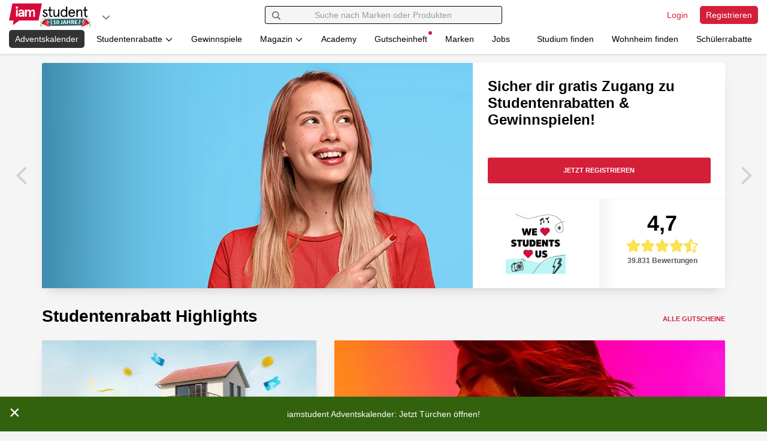

--- FILE ---
content_type: text/html; charset=UTF-8
request_url: https://www.iamstudent.de/?utm_source=studibuch&utm_medium=banner&utm_campaign=Studibuch%20Koop/
body_size: 38166
content:
<!DOCTYPE html><html lang="de-DE"> <head> <script> window.cmp_privacyurl = "https://www.iamstudent.de/datenschutz-dsgvo"; window.cmp_imprinturl = "https://www.iamstudent.de/impressum"; window.cmp_tacurl = "https://www.iamstudent.de/agb";</script><script>if(!("gdprAppliesGlobally" in window)){window.gdprAppliesGlobally=true}if(!("cmp_id" in window)||window.cmp_id<1){window.cmp_id=0}if(!("cmp_cdid" in window)){window.cmp_cdid="7291840c91489"}if(!("cmp_params" in window)){window.cmp_params=""}if(!("cmp_host" in window)){window.cmp_host="b.delivery.consentmanager.net"}if(!("cmp_cdn" in window)){window.cmp_cdn="cdn.consentmanager.net"}if(!("cmp_proto" in window)){window.cmp_proto="https:"}if(!("cmp_codesrc" in window)){window.cmp_codesrc="0"}window.cmp_getsupportedLangs=function(){var b=["DE","EN","FR","IT","NO","DA","FI","ES","PT","RO","BG","ET","EL","GA","HR","LV","LT","MT","NL","PL","SV","SK","SL","CS","HU","RU","SR","ZH","TR","UK","AR","BS","JA","CY"];if("cmp_customlanguages" in window){for(var a=0;a<window.cmp_customlanguages.length;a++){b.push(window.cmp_customlanguages[a].l.toUpperCase())}}return b};window.cmp_getRTLLangs=function(){var a=["AR"];if("cmp_customlanguages" in window){for(var b=0;b<window.cmp_customlanguages.length;b++){if("r" in window.cmp_customlanguages[b]&&window.cmp_customlanguages[b].r){a.push(window.cmp_customlanguages[b].l)}}}return a};window.cmp_getlang=function(a){if(typeof(a)!="boolean"){a=true}if(a&&typeof(cmp_getlang.usedlang)=="string"&&cmp_getlang.usedlang!==""){return cmp_getlang.usedlang}return window.cmp_getlangs()[0]};window.cmp_extractlang=function(a){if(a.indexOf("cmplang=")!=-1){a=a.substr(a.indexOf("cmplang=")+8,2).toUpperCase();if(a.indexOf("&")!=-1){a=a.substr(0,a.indexOf("&"))}}else{a=""}return a};window.cmp_getlangs=function(){var g=window.cmp_getsupportedLangs();var c=[];var f=location.hash;var e=location.search;var j="cmp_params" in window?window.cmp_params:"";var a="languages" in navigator?navigator.languages:[];if(cmp_extractlang(f)!=""){c.push(cmp_extractlang(f))}else{if(cmp_extractlang(e)!=""){c.push(cmp_extractlang(e))}else{if(cmp_extractlang(j)!=""){c.push(cmp_extractlang(j))}else{if("cmp_setlang" in window&&window.cmp_setlang!=""){c.push(window.cmp_setlang.toUpperCase())}else{if("cmp_langdetect" in window&&window.cmp_langdetect==1){c.push(window.cmp_getPageLang())}else{if(a.length>0){for(var d=0;d<a.length;d++){c.push(a[d])}}if("language" in navigator){c.push(navigator.language)}if("userLanguage" in navigator){c.push(navigator.userLanguage)}}}}}}var h=[];for(var d=0;d<c.length;d++){var b=c[d].toUpperCase();if(b.length<2){continue}if(g.indexOf(b)!=-1){h.push(b)}else{if(b.indexOf("-")!=-1){b=b.substr(0,2)}if(g.indexOf(b)!=-1){h.push(b)}}}if(h.length==0&&typeof(cmp_getlang.defaultlang)=="string"&&cmp_getlang.defaultlang!==""){return[cmp_getlang.defaultlang.toUpperCase()]}else{return h.length>0?h:["EN"]}};window.cmp_getPageLangs=function(){var a=window.cmp_getXMLLang();if(a!=""){a=[a.toUpperCase()]}else{a=[]}a=a.concat(window.cmp_getLangsFromURL());return a.length>0?a:["EN"]};window.cmp_getPageLang=function(){var a=window.cmp_getPageLangs();return a.length>0?a[0]:""};window.cmp_getLangsFromURL=function(){var c=window.cmp_getsupportedLangs();var b=location;var m="toUpperCase";var g=b.hostname[m]()+".";var a="/"+b.pathname[m]()+"/";a=a.split("_").join("-");a=a.split("//").join("/");a=a.split("//").join("/");var f=[];for(var e=0;e<c.length;e++){var j=a.substring(0,c[e].length+2);if(g.substring(0,c[e].length+1)==c[e]+"."){f.push(c[e][m]())}else{if(c[e].length==5){var k=c[e].substring(3,5)+"-"+c[e].substring(0,2);if(g.substring(0,k.length+1)==k+"."){f.push(c[e][m]())}}else{if(j=="/"+c[e]+"/"||j=="/"+c[e]+"-"){f.push(c[e][m]())}else{if(j=="/"+c[e].replace("-","/")+"/"||j=="/"+c[e].replace("-","/")+"/"){f.push(c[e][m]())}else{if(c[e].length==5){var k=c[e].substring(3,5)+"-"+c[e].substring(0,2);var h=a.substring(0,k.length+1);if(h=="/"+k+"/"||h=="/"+k.replace("-","/")+"/"){f.push(c[e][m]())}}}}}}}return f};window.cmp_getXMLLang=function(){var c=document.getElementsByTagName("html");if(c.length>0){c=c[0]}else{c=document.documentElement}if(c&&c.getAttribute){var a=c.getAttribute("xml:lang");if(typeof(a)!="string"||a==""){a=c.getAttribute("lang")}if(typeof(a)=="string"&&a!=""){a=a.split("_").join("-").toUpperCase();var b=window.cmp_getsupportedLangs();return b.indexOf(a)!=-1||b.indexOf(a.substr(0,2))!=-1?a:""}else{return""}}};(function(){var C=document;var D=C.getElementsByTagName;var o=window;var t="";var h="";var k="";var F=function(e){var i="cmp_"+e;e="cmp"+e+"=";var d="";var l=e.length;var K=location;var L=K.hash;var w=K.search;var u=L.indexOf(e);var J=w.indexOf(e);if(u!=-1){d=L.substring(u+l,9999)}else{if(J!=-1){d=w.substring(J+l,9999)}else{return i in o&&typeof(o[i])!=="function"?o[i]:""}}var I=d.indexOf("&");if(I!=-1){d=d.substring(0,I)}return d};var j=F("lang");if(j!=""){t=j;k=t}else{if("cmp_getlang" in o){t=o.cmp_getlang().toLowerCase();h=o.cmp_getlangs().slice(0,3).join("_");k=o.cmp_getPageLangs().slice(0,3).join("_");if("cmp_customlanguages" in o){var m=o.cmp_customlanguages;for(var y=0;y<m.length;y++){var a=m[y].l.toLowerCase();if(a==t){t="en"}}}}}var q=("cmp_proto" in o)?o.cmp_proto:"https:";if(q!="http:"&&q!="https:"){q="https:"}var n=("cmp_ref" in o)?o.cmp_ref:location.href;if(n.length>300){n=n.substring(0,300)}var A=function(d){var M=C.createElement("script");M.setAttribute("data-cmp-ab","1");M.type="text/javascript";M.async=true;M.src=d;var L=["body","div","span","script","head"];var w="currentScript";var J="parentElement";var l="appendChild";var K="body";if(C[w]&&C[w][J]){C[w][J][l](M)}else{if(C[K]){C[K][l](M)}else{for(var u=0;u<L.length;u++){var I=D(L[u]);if(I.length>0){I[0][l](M);break}}}}};var b=F("design");var c=F("regulationkey");var z=F("gppkey");var s=F("att");var f=o.encodeURIComponent;var g;try{g=C.cookie.length>0}catch(B){g=false}var x=F("darkmode");if(x=="0"){x=0}else{if(x=="1"){x=1}else{try{if("matchMedia" in window&&window.matchMedia){var H=window.matchMedia("(prefers-color-scheme: dark)");if("matches" in H&&H.matches){x=1}}}catch(B){x=0}}}var p=q+"//"+o.cmp_host+"/delivery/cmp.php?";p+=("cmp_id" in o&&o.cmp_id>0?"id="+o.cmp_id:"")+("cmp_cdid" in o?"&cdid="+o.cmp_cdid:"")+"&h="+f(n);p+=(b!=""?"&cmpdesign="+f(b):"")+(c!=""?"&cmpregulationkey="+f(c):"")+(z!=""?"&cmpgppkey="+f(z):"");p+=(s!=""?"&cmpatt="+f(s):"")+("cmp_params" in o?"&"+o.cmp_params:"")+(g?"&__cmpfcc=1":"");p+=(x>0?"&cmpdarkmode=1":"");A(p+"&l="+f(t)+"&ls="+f(h)+"&lp="+f(k)+"&o="+(new Date()).getTime());if(!("cmp_quickstub" in window)){var r="js";var v=F("debugunminimized")!=""?"":".min";if(F("debugcoverage")=="1"){r="instrumented";v=""}if(F("debugtest")=="1"){r="jstests";v=""}var G=new Date();var E=G.getFullYear()+"-"+(G.getMonth()+1)+"-"+G.getDate();A(q+"//"+o.cmp_cdn+"/delivery/"+r+"/cmp_final"+v+".js?t="+E)}})();window.cmp_rc=function(c,b){var l;try{l=document.cookie}catch(h){l=""}var j="";var f=0;var g=false;while(l!=""&&f<100){f++;while(l.substr(0,1)==" "){l=l.substr(1,l.length)}var k=l.substring(0,l.indexOf("="));if(l.indexOf(";")!=-1){var m=l.substring(l.indexOf("=")+1,l.indexOf(";"))}else{var m=l.substr(l.indexOf("=")+1,l.length)}if(c==k){j=m;g=true}var d=l.indexOf(";")+1;if(d==0){d=l.length}l=l.substring(d,l.length)}if(!g&&typeof(b)=="string"){j=b}return(j)};window.cmp_stub=function(){var a=arguments;__cmp.a=__cmp.a||[];if(!a.length){return __cmp.a}else{if(a[0]==="ping"){if(a[1]===2){a[2]({gdprApplies:gdprAppliesGlobally,cmpLoaded:false,cmpStatus:"stub",displayStatus:"hidden",apiVersion:"2.2",cmpId:31},true)}else{a[2](false,true)}}else{if(a[0]==="getTCData"){__cmp.a.push([].slice.apply(a))}else{if(a[0]==="addEventListener"||a[0]==="removeEventListener"){__cmp.a.push([].slice.apply(a))}else{if(a.length==4&&a[3]===false){a[2]({},false)}else{__cmp.a.push([].slice.apply(a))}}}}}};window.cmp_dsastub=function(){var a=arguments;a[0]="dsa."+a[0];window.cmp_gppstub(a)};window.cmp_gppstub=function(){var c=arguments;__gpp.q=__gpp.q||[];if(!c.length){return __gpp.q}var h=c[0];var g=c.length>1?c[1]:null;var f=c.length>2?c[2]:null;var a=null;var j=false;if(h==="ping"){a=window.cmp_gpp_ping();j=true}else{if(h==="addEventListener"){__gpp.e=__gpp.e||[];if(!("lastId" in __gpp)){__gpp.lastId=0}__gpp.lastId++;var d=__gpp.lastId;__gpp.e.push({id:d,callback:g});a={eventName:"listenerRegistered",listenerId:d,data:true,pingData:window.cmp_gpp_ping()};j=true}else{if(h==="removeEventListener"){__gpp.e=__gpp.e||[];a=false;for(var e=0;e<__gpp.e.length;e++){if(__gpp.e[e].id==f){__gpp.e[e].splice(e,1);a=true;break}}j=true}else{__gpp.q.push([].slice.apply(c))}}}if(a!==null&&typeof(g)==="function"){g(a,j)}};window.cmp_gpp_ping=function(){return{gppVersion:"1.1",cmpStatus:"stub",cmpDisplayStatus:"hidden",signalStatus:"not ready",supportedAPIs:["2:tcfeuv2","5:tcfcav1","7:usnat","8:usca","9:usva","10:usco","11:usut","12:usct","13:usfl","14:usmt","15:usor","16:ustx"],cmpId:31,sectionList:[],applicableSections:[0],gppString:"",parsedSections:{}}};window.cmp_addFrame=function(b){if(!window.frames[b]){if(document.body){var a=document.createElement("iframe");a.style.cssText="display:none";if("cmp_cdn" in window&&"cmp_ultrablocking" in window&&window.cmp_ultrablocking>0){a.src="//"+window.cmp_cdn+"/delivery/empty.html"}a.name=b;a.setAttribute("title","Intentionally hidden, please ignore");a.setAttribute("role","none");a.setAttribute("tabindex","-1");document.body.appendChild(a)}else{window.setTimeout(window.cmp_addFrame,10,b)}}};window.cmp_msghandler=function(d){var a=typeof d.data==="string";try{var c=a?JSON.parse(d.data):d.data}catch(f){var c=null}if(typeof(c)==="object"&&c!==null&&"__cmpCall" in c){var b=c.__cmpCall;window.__cmp(b.command,b.parameter,function(h,g){var e={__cmpReturn:{returnValue:h,success:g,callId:b.callId}};d.source.postMessage(a?JSON.stringify(e):e,"*")})}if(typeof(c)==="object"&&c!==null&&"__tcfapiCall" in c){var b=c.__tcfapiCall;window.__tcfapi(b.command,b.version,function(h,g){var e={__tcfapiReturn:{returnValue:h,success:g,callId:b.callId}};d.source.postMessage(a?JSON.stringify(e):e,"*")},b.parameter)}if(typeof(c)==="object"&&c!==null&&"__gppCall" in c){var b=c.__gppCall;window.__gpp(b.command,function(h,g){var e={__gppReturn:{returnValue:h,success:g,callId:b.callId}};d.source.postMessage(a?JSON.stringify(e):e,"*")},"parameter" in b?b.parameter:null,"version" in b?b.version:1)}if(typeof(c)==="object"&&c!==null&&"__dsaCall" in c){var b=c.__dsaCall;window.__dsa(b.command,function(h,g){var e={__dsaReturn:{returnValue:h,success:g,callId:b.callId}};d.source.postMessage(a?JSON.stringify(e):e,"*")},"parameter" in b?b.parameter:null,"version" in b?b.version:1)}};window.cmp_setStub=function(a){if(!(a in window)||(typeof(window[a])!=="function"&&typeof(window[a])!=="object"&&(typeof(window[a])==="undefined"||window[a]!==null))){window[a]=window.cmp_stub;window[a].msgHandler=window.cmp_msghandler;window.addEventListener("message",window.cmp_msghandler,false)}};window.cmp_setGppStub=function(a){if(!(a in window)||(typeof(window[a])!=="function"&&typeof(window[a])!=="object"&&(typeof(window[a])==="undefined"||window[a]!==null))){window[a]=window.cmp_gppstub;window[a].msgHandler=window.cmp_msghandler;window.addEventListener("message",window.cmp_msghandler,false)}};if(!("cmp_noiframepixel" in window)){window.cmp_addFrame("__cmpLocator")}if((!("cmp_disabletcf" in window)||!window.cmp_disabletcf)&&!("cmp_noiframepixel" in window)){window.cmp_addFrame("__tcfapiLocator")}if((!("cmp_disablegpp" in window)||!window.cmp_disablegpp)&&!("cmp_noiframepixel" in window)){window.cmp_addFrame("__gppLocator")}if((!("cmp_disabledsa" in window)||!window.cmp_disabledsa)&&!("cmp_noiframepixel" in window)){window.cmp_addFrame("__dsaLocator")}window.cmp_setStub("__cmp");if(!("cmp_disabletcf" in window)||!window.cmp_disabletcf){window.cmp_setStub("__tcfapi")}if(!("cmp_disablegpp" in window)||!window.cmp_disablegpp){window.cmp_setGppStub("__gpp")}if(!("cmp_disabledsa" in window)||!window.cmp_disabledsa){window.cmp_setGppStub("__dsa")};</script> <meta charset="utf-8"><title>Aktuelle Studentenrabatte &amp; Gutscheine für Deutschland - iamstudent</title><meta http-equiv="X-UA-Compatible" content="IE=edge"><link rel='preconnect' href='https://cdn.iamstudent.com/'><link rel='preconnect' href='//api.iamstudent.com' crossorigin> <link rel='preconnect' href='//img.iamstudent.com'><link rel='preconnect' href='//cdn.jsdelivr.net'><link rel='preconnect' href='//cdn.matomo.cloud'><link rel='preconnect' href='//iamstudent.matomo.cloud'><link rel='preconnect' href='//cdn.consentmanager.net'><link rel='preconnect' href='//b.delivery.consentmanager.net'> <link rel="stylesheet" href="https://cdn.iamstudent.com/assets/css/iamstudent/app.iamstudent.min.72a986fe5c.cached.css" fetchpriority="high"><script type="speculationrules">{"prerender":[{"source":"document","where":{"selector_matches":"[data-prerender=\"eager\"]"},"eagerness":"eager"},{"source":"document","where":{"selector_matches":"[data-prerender=\"moderate\"]"},"eagerness":"moderate"}],"prefetch":[{"source":"document","where":{"selector_matches":"[data-prefetch=\"eager\"]"},"eagerness":"eager"},{"source":"document","where":{"selector_matches":"[data-prefetch=\"moderate\"]"},"eagerness":"moderate"}]}</script> <meta name="description" content="Gratis Studentenrabatte für die Deutschland. Exklusiv für Studierende. Entdecke beliebte Ermäßigungen &amp; Gewinnspiele für Studis."><meta name="author" content="iamstudent Team"><meta name="copyright" content="High Five GmbH"><meta name="language" content="de"><meta name="theme-color" content="#ffffff"><meta name="apple-itunes-app" content="app-id=1210367722"> <meta property="og:title" content="Aktuelle Studentenrabatte &amp;amp; Gutscheine für Deutschland"> <meta property="og:image" content="https://cdn.iamstudent.com/assets/img/iamstudent/social-media/og-default.png"> <meta property="og:description" content="Gratis Studentenrabatte für die Deutschland. Exklusiv für Studierende. Entdecke beliebte Ermäßigungen &amp; Gewinnspiele für Studis."> <meta property="og:type" content="website"> <meta property="og:locale" content="de_DE"> <meta property="og:site_name" content="iamstudent"> <meta property="og:url" content="https://www.iamstudent.de/?utm_campaign=Studibuch%20Koop%2F&amp;utm_medium=banner&amp;utm_source=studibuch"><meta property="fb:app_id" content="1503520123290185"><meta property="fb:pages" content="211687385676451"><link rel="icon" href="https://cdn.iamstudent.com/assets/img/iamstudent/layout/favicon.svg"><link rel="icon" href="https://cdn.iamstudent.com/assets/img/iamstudent/layout/favicon.png" type="image/png"><link rel="mask-icon" href="https://cdn.iamstudent.com/assets/img/iamstudent/layout/favicon.svg" color="#ffffff"><link rel="canonical" href="https://www.iamstudent.de/"><link rel="alternate" type="application/rss+xml" title="RSS" href="https://www.iamstudent.de/rss"/><meta name="viewport" content="width=device-width, maximum-scale=5.0, minimum-scale=1.0, initial-scale=1.0"><meta name="apple-mobile-web-app-title" content="iamstudent"><base href="https://www.iamstudent.de/"> <meta name="robots" content="index, follow"> <link rel="apple-touch-icon" href="https://cdn.iamstudent.com/assets/img/iamstudent/layout/touch-icons/touch-icon-ipad-retina.png"> <script type="application/ld+json"> { "@context" : "https://schema.org", "@type" : "WebSite", "name" : "iamstudent", "alternateName" : "iamstudent.de", "url" : "https://www.iamstudent.de", "potentialAction": { "@type": "SearchAction", "target": "https://www.iamstudent.de/g/suchen?q={search_term_string}", "query-input": "required name=search_term_string" } } </script> <script> window.getCookie = function(cname) { var name = cname + "="; var ca = document.cookie.split(';'); for(var i=0; i<ca.length; i++) { var c = ca[i]; while (c.charAt(0)==' ') c = c.substring(1); if (c.indexOf(name) === 0) return c.substring(name.length, c.length); } return false; }; window.getQueryParam = function (param, url) { if (!url) url = window.location.href; param = param.replace(/[\[\]]/g, "\\$&"); var regex = new RegExp("[?&]" + param + "(=([^&#]*)|&|#|$)"), results = regex.exec(url); if (!results) return null; if (!results[2]) return null; return decodeURIComponent(results[2].replace(/\+/g, " ")); };</script> <link rel="preload" as="image" href="https://cdn.iamstudent.com/assets/img/layout/slider_register_desktop.jpg" imagesrcset="https://cdn.iamstudent.com/assets/img/layout/slider_register_mobile.jpg 800w"> <script type="text/plain" class="cmplazyload" data-cmp-vendor="s974"> var _mtm = window._mtm = window._mtm || []; _mtm.push({'mtm.startTime': (new Date().getTime()), 'event': 'mtm.Start'}); (function() { var d=document, g=d.createElement('script'), s=d.getElementsByTagName('script')[0]; g.async=true; g.src='https://cdn.matomo.cloud/iamstudent.matomo.cloud/container_eERgDa2J.js'; s.parentNode.insertBefore(g,s); })();</script> <script type="text/javascript"> window.dataLayer = window.dataLayer || []; function gtag(){dataLayer.push(arguments);} gtag('consent', 'default', { 'ad_storage': 'denied', 'analytics_storage': 'denied', 'ad_user_data':'denied', 'ad_personalization': 'denied', 'wait_for_update': 500 }); dataLayer.push({ 'event': 'default_consent' }); </script> <script type="text/plain" class="cmplazyload" data-cmp-vendor="s26">(function(w,d,s,l,i){w[l]=w[l]||[];w[l].push({'gtm.start': new Date().getTime(),event:'gtm.js'});var f=d.getElementsByTagName(s)[0], j=d.createElement(s),dl=l!='dataLayer'?'&l='+l:'';j.async=true;j.src= 'https://www.googletagmanager.com/gtm.js?id='+i+dl;f.parentNode.insertBefore(j,f); })(window,document,'script','dataLayer','GTM-5VZJZM3');</script> <link rel="manifest" href="/manifest.json"> </head><body class="top-space-none " blurred-title='We miss you! ❤' data-log-endpoint="//api.iamstudent.com/api/v1/log/event" data-log-impression-endpoint="//api.iamstudent.com/api/v1/log/impression" data-user-endpoint="/me" data-api-endpoint="//api.iamstudent.com/api/v1/" data-domain="iamstudent.de" ng-app="iamstudent" ng-controller="userController" ng-init="me()"
> <div id="fb-root" fb-init></div> <div class="box-shadow-bottom-small promo-bar" ng-controller="newScopeController"> <ul class="media-list no-margin" data-tiny-slider data-options="{&quot;edgePadding&quot;:0,&quot;loop&quot;:false,&quot;rewind&quot;:true,&quot;items&quot;:1,&quot;slideBy&quot;:1,&quot;nav&quot;:false,&quot;controls&quot;:false,&quot;speed&quot;:1000,&quot;autoplay&quot;:true,&quot;autoplayTimeout&quot;:9000,&quot;autoplayHoverPause&quot;:true,&quot;autoplayButtonOutput&quot;:false,&quot;responsive&quot;:null}" ng-show="notificationBar && notificationBar.length && slider" ng-cloak > <li ng-repeat="notification in notificationBar track by notification.id" tiny-slider-item ng-style="{background: notification.backgroundColor}"> <a ng-href="{{ notification.url }}" data-ga-type="Promo" data-ga-event="Promo-Bar Click" data-ga-identifier="{{ notification.id }}" ng-click="removeNotification(notification.id);" ng-style="{background: notification.backgroundColor, color: notification.fontColor}" > <span class="promo-bar-close" data-dismiss="alert" aria-label="Close" ng-click="removeNotification(notification.id); destroySlider(); $event.preventDefault(); $event.stopPropagation();" ng-if="notification.isDismissable" ng-style="{background: notification.backgroundColor, color: notification.fontColor}" data-ga-type="Promo" data-ga-event="Promo-Bar Close" data-ga-identifier="{{ notification.title }}">&times; </span> <span class="promo-bar-title"> {{ notification.title }} </span> </a> </li> </ul> </div> <div id="iam"></div><nav id="nav-main" class="navbar navbar-fixed-top navbar-main box-shadow-bottom-small user-status-logged-out" ng-class="{ 'user-status-logged-in' : user, 'user-status-logged-out' : !user }" role="navigation"
> <div class="container-fluid"> <div class="row"> <div class="col-xs-12 col-md-4"> <div class="navbar-brand-container clearfix"> <a class="navbar-brand navbar-brand-bday" href="/" aria-label="Gehe zu Startseite" data-prerender="eager"></a> <ul class="nav navbar-dropdown navbar-right"> <li class="dropdown"> <button class="btn btn-dropdown-circle dropdown-toggle" type="button" id="dropdown-platforms" aria-label="Plattformen" data-toggle="dropdown" aria-haspopup="true" aria-expanded="false" data-ga-type="Action Button" data-ga-event="Navigation Button Click" data-ga-identifier="Platforms: Open Click"> <span class="fa-icon text-muted" aria-hidden="true"> <svg viewBox="0 0 448 512" xmlns="http://www.w3.org/2000/svg"><path d="m441.9 167.3-19.8-19.8c-4.7-4.7-12.3-4.7-17 0l-181.1 180.7-181.1-180.7c-4.7-4.7-12.3-4.7-17 0l-19.8 19.8c-4.7 4.7-4.7 12.3 0 17l209.4 209.4c4.7 4.7 12.3 4.7 17 0l209.4-209.4c4.7-4.7 4.7-12.3 0-17z"/></svg></span> </button> <ul class="dropdown-menu" aria-labelledby="dropdown-platforms"> <li> <a href="https://www.iamstudent.at?utm_source=iamstudentde&utm_medium=logonav&utm_campaign=iamstudent+DACH+Promo" target="_blank" data-ga-type="Action Button" data-ga-event="Navigation Button Click" data-ga-identifier="Platforms: Studiumfinden"> <img width="20" loading="lazy" class="border-radius" alt="Land AT" src="https://cdn.iamstudent.com/assets/flags/at.svg"> iamstudent.at </a> </li> <li> <a href="https://www.iamstudent.de?utm_source=iamstudentde&utm_medium=logonav&utm_campaign=iamstudent+DACH+Promo" target="_blank" data-ga-type="Action Button" data-ga-event="Navigation Button Click" data-ga-identifier="Platforms: Studiumfinden"> <img width="20" loading="lazy" class="border-radius" alt="Land DE" src="https://cdn.iamstudent.com/assets/flags/de.svg"> iamstudent.de </a> </li> <li> <a href="https://www.iamstudent.ch?utm_source=iamstudentde&utm_medium=logonav&utm_campaign=iamstudent+DACH+Promo" target="_blank" data-ga-type="Action Button" data-ga-event="Navigation Button Click" data-ga-identifier="Platforms: Studiumfinden"> <img width="20" loading="lazy" class="border-radius" alt="Land CH" src="https://cdn.iamstudent.com/assets/flags/ch.svg"> iamstudent.ch </a> </li> <li class="divider"></li> <li> <span><b>Weitere Services</b></span> </li> <li> <a href="https://studiumfinden.com/studium-studiengang-test?utm_source=iamstudentde&utm_medium=dropdown_platforms&utm_campaign=iamstudent+DACH+Promo" target="_blank" data-ga-type="Action Button" data-ga-event="Navigation Button Click" data-ga-identifier="Platforms: Studiumfinden"> Studium finden </a> </li> <li> <a href="https://studiwohnen.com?utm_source=iamstudentde&utm_medium=dropdown_platforms&utm_campaign=iamstudent+DACH+Promo" target="_blank" data-ga-type="Action Button" data-ga-event="Navigation Button Click" data-ga-identifier="Platforms: Studiwohnen"> Wohnheim finden </a> </li> <li> <a href="https://www.schuelerrabatte.com/de?utm_source=iamstudentde&utm_medium=dropdown_platforms&utm_campaign=iamstudent+DACH+Promo" target="_blank" data-ga-type="Action Button" data-ga-event="Navigation Button Click" data-ga-identifier="Platforms: Schülerrabatte"> Schülerrabatte </a> </li> </ul> </li></ul> </div> </div> <div class="col-xs-12 col-md-4"> <div id="navbar-collapse-search" class="navbar-collapse relative" ng-app="iamstudent" ng-controller="voucherSearchController" ng-init=" defaultType='voucher';type='voucher'; platform='iamstudent';country='de'; init('https://api.iamstudent.com/api/v1/search',{base:'/studentenrabatte', trigger_search: false});" > <form class="navbar-search clearfix" role="search" action="/g/suchen"> <button type="submit" class="btn form-control-feedback" aria-label="Suchen"> <span class="fa-icon " aria-hidden="true"> <svg viewBox="0 0 512 512" xmlns="http://www.w3.org/2000/svg"><path d="m508.5 468.9-121.4-121.4c-2.3-2.3-5.3-3.5-8.5-3.5h-13.2c31.5-36.5 50.6-84 50.6-136-0-114.9-93.1-208-208-208s-208 93.1-208 208 93.1 208 208 208c52 0 99.5-19.1 136-50.6v13.2c0 3.2 1.3 6.2 3.5 8.5l121.4 121.4c4.7 4.7 12.3 4.7 17 0l22.6-22.6c4.7-4.7 4.7-12.3 0-17zm-300.5-100.9c-88.4 0-160-71.6-160-160s71.6-160 160-160 160 71.6 160 160-71.6 160-160 160z"/></svg></span> </button> <input type="text" class="form-control" name="q" placeholder="Suche nach Marken oder Produkten" ng-model="query" ng-model-options="{debounce:250}" autocomplete="off" ng-click="loadTrendingSearch($event)"> <button type="button" class="btn btn-right form-control-feedback" aria-label="Eingabe löschen" ng-show="query.length" ng-click="reset()" ng-cloak> <span class="fa-icon " aria-hidden="true"> <svg viewBox="0 0 512 512" xmlns="http://www.w3.org/2000/svg"><path d="m256 8c-137 0-248 111-248 248s111 248 248 248 248-111 248-248-111-248-248-248zm0 448c-110.5 0-200-89.5-200-200s89.5-200 200-200 200 89.5 200 200-89.5 200-200 200zm101.8-262.2-62.2 62.2 62.2 62.2c4.7 4.7 4.7 12.3 0 17l-22.6 22.6c-4.7 4.7-12.3 4.7-17 0l-62.2-62.2-62.2 62.2c-4.7 4.7-12.3 4.7-17 0l-22.6-22.6c-4.7-4.7-4.7-12.3 0-17l62.2-62.2-62.2-62.2c-4.7-4.7-4.7-12.3 0-17l22.6-22.6c4.7-4.7 12.3-4.7 17 0l62.2 62.2 62.2-62.2c4.7-4.7 12.3-4.7 17 0l22.6 22.6c4.7 4.7 4.7 12.3 0 17z"/></svg></span> </button> <button type="button" class="btn btn-right form-control-feedback" aria-label="Laden..." ng-show="trendingSearchLoading" ng-cloak> <span class="fa-icon fa-spin" aria-hidden="true"> <svg viewBox="0 0 512 512" xmlns="http://www.w3.org/2000/svg"><path d="m456.71 370.69-27.83-15.9a15.92 15.92 0 0 1 -6.94-19.2 184 184 0 1 1 -165.94-263.59c5.89 0 11.71.29 17.46.83-.74-.07-1.48-.15-2.23-.21-8.49-.69-15.23-7.31-15.23-15.83v-32a16 16 0 0 1 15.34-16c-5.1-.33-10.16-.79-15.34-.79-137 0-248 111-248 248s111 248 248 248c98 0 182.42-56.95 222.71-139.42-4.13 7.86-14.23 10.55-22 6.11z" opacity=".4"/><path d="m271.23 72.62c-8.49-.69-15.23-7.31-15.23-15.83v-32.06c0-9.11 7.67-16.78 16.77-16.17 129.15 8.62 231.23 116.11 231.23 247.44a246 246 0 0 1 -25 108.24c-4 8.17-14.37 11-22.26 6.45l-27.84-15.9c-7.41-4.23-9.83-13.35-6.2-21.07a182.53 182.53 0 0 0 17.3-77.72c0-96.49-74.27-175.63-168.77-183.38z"/></svg></span> </button> </form> <div id="trending-search-box" ng-show="trendingSearchVisible && !trendingSearchLoading" ng-cloak> <div ng-class="{ hidden : !loading }" class="margin text-center"> <span class="fa-icon fa-spin icon-lg" aria-hidden="true"> <svg viewBox="0 0 512 512" xmlns="http://www.w3.org/2000/svg"><path d="m456.71 370.69-27.83-15.9a15.92 15.92 0 0 1 -6.94-19.2 184 184 0 1 1 -165.94-263.59c5.89 0 11.71.29 17.46.83-.74-.07-1.48-.15-2.23-.21-8.49-.69-15.23-7.31-15.23-15.83v-32a16 16 0 0 1 15.34-16c-5.1-.33-10.16-.79-15.34-.79-137 0-248 111-248 248s111 248 248 248c98 0 182.42-56.95 222.71-139.42-4.13 7.86-14.23 10.55-22 6.11z" opacity=".4"/><path d="m271.23 72.62c-8.49-.69-15.23-7.31-15.23-15.83v-32.06c0-9.11 7.67-16.78 16.77-16.17 129.15 8.62 231.23 116.11 231.23 247.44a246 246 0 0 1 -25 108.24c-4 8.17-14.37 11-22.26 6.45l-27.84-15.9c-7.41-4.23-9.83-13.35-6.2-21.07a182.53 182.53 0 0 0 17.3-77.72c0-96.49-74.27-175.63-168.77-183.38z"/></svg></span> </div> <div class="margin text-center" ng-class="{ hidden : hasResults() || hasSearchResults() || !loaded || loading}" ng-cloak> Deine Suche nach "{{ query }}" lieferte leider keine Ergebnisse. </div> <div ng-show="isActiveSearch() && hasSearchResults() && !loading"> <button ng-click="hideTrendingSearch()" class="pull-right btn-icon padding-double"><span class="fa-icon text-muted" aria-hidden="true"> <svg viewBox="0 0 512 512" xmlns="http://www.w3.org/2000/svg"><path d="m256 8c-137 0-248 111-248 248s111 248 248 248 248-111 248-248-111-248-248-248zm0 448c-110.5 0-200-89.5-200-200s89.5-200 200-200 200 89.5 200 200-89.5 200-200 200zm101.8-262.2-62.2 62.2 62.2 62.2c4.7 4.7 4.7 12.3 0 17l-22.6 22.6c-4.7 4.7-12.3 4.7-17 0l-62.2-62.2-62.2 62.2c-4.7 4.7-12.3 4.7-17 0l-22.6-22.6c-4.7-4.7-4.7-12.3 0-17l62.2-62.2-62.2-62.2c-4.7-4.7-4.7-12.3 0-17l22.6-22.6c4.7-4.7 12.3-4.7 17 0l62.2 62.2 62.2-62.2c4.7-4.7 12.3-4.7 17 0l22.6 22.6c4.7 4.7 4.7 12.3 0 17z"/></svg></span></button> <ul class="nav nav-tabs nav-tabs-secondary disable-hash"> <li ng-class="{'hidden' : !aggregations.type.voucher, 'active' : activeSearchResultTab == 'voucher' }"> <a data-toggle="tab" href="#nav_voucher"> Gutscheine <span ng-hide="!aggregations.type.voucher" class="info"> (<span ng-bind="aggregations.type.voucher.hits"></span>) </span> </a> </li> <li ng-class="{'hidden' : !aggregations.type.company, 'active' : activeSearchResultTab == 'company' }"> <a data-toggle="tab" href="#nav_company"> Marken <span ng-hide="!aggregations.type.company" class="info"> (<span ng-bind="aggregations.type.company.hits"></span>) </span> </a> </li> <li ng-class="{'hidden' : !aggregations.type.blogpost, 'active' : activeSearchResultTab == 'blogpost' }"> <a data-toggle="tab" href="#nav_blogpost"> Magazin <span ng-hide="!aggregations.type.blogpost" class="info"> (<span ng-bind="aggregations.type.blogpost.hits"></span>) </span> </a> </li> </ul> <div class="tab-content"> <div id="nav_voucher" class="tab-pane fade" ng-class="{'in active' : activeSearchResultTab == 'voucher' }"> <ul class="list-unstyled no-margin clearfix"> <li ng-repeat="result in aggregations.type.voucher.results track by result._id + result._type" on-finish-render="ngRepeatFinished" data-id="{{ result._id }}"
> <a class="clearfix " href="#" ng-href="{{ ::(!result.is_expired ? result.path : nada) }}?ic=search-autocomplete" draggable="false" data-ga-type="{{::result._type}}" data-ga-event="{{::result._type}}-box-click search-autocomplete{{::getGAPostfix(result)}}" data-ga-identifier="{{::result.permalink}}" data-ga-campaign="" > <span class="elem-image image-bg pull-left" ng-style="{ background : result.image_bg_color }"> <picture> <source unveil media="(min-width: 0px)" ng-data-srcset="{{ ::result.image }}?width=50&amp;height=50&amp;mode=crop&amp;crop=smart"> <img width='50' height='50' alt='{{::result.title}}' src="[data-uri]" /></picture> </span> <span class="elem-infos"> <span class="elem-title" ng-bind="::result.title"></span> <span class="elem-sub" ng-bind="::result.company.name"></span> <span class="label label-saving" ng-if="::result.saving_text" ng-bind="::result.saving_text"></span> <span class="label label-saving label-plus" ng-if="::result.is_plus">PLUS</span> <span class="label label-saving label-invert" ng-if="::(getDomainData(result.company.offers).v.count > 1)"> {{ ::getDomainData(result.company.offers).v.count - 1 }} weitere<span ng-if="::(getDomainData(result.company.offers).v.count <= 2)">r</span> Gutschein<span ng-if="::(getDomainData(result.company.offers).v.count > 2)">e</span> </span> </span> </a></li> </ul> </div> <div id="nav_company" class="tab-pane fade" ng-class="{'in active' : activeSearchResultTab == 'company' }"> <ul class="list-unstyled no-margin clearfix"> <li ng-repeat="result in aggregations.type.company.results track by result._id + result._type" on-finish-render="ngRepeatFinished"
> <a class="clearfix " href="#" ng-href="{{::result.url}}" draggable="false" data-ga-type="{{::result._type}}" data-ga-event="{{::result._type}}-box-clicksearch-autocomplete" data-ga-identifier="{{::result.permalink}}" data-ga-campaign="" > <span class="elem-image company-logo pull-left"> <picture> <source unveil media="(min-width: 1000px)" ng-data-srcset="{{::result.image}}?width=50&amp;height=50&amp;mode=fill&amp;sharp=false"> <source unveil media="(min-width: 0px)" ng-data-srcset="{{::result.image}}?width=50&amp;height=50&amp;mode=fill&amp;sharp=false"> <img alt='{{ ::result.title }} Logo' width='50' height='50' data-log-source='search-autocomplete' data-log-type='{{::result._type}}' data-log-id='{{::result._id}}' unveil='' src="[data-uri]" /></picture> </span> <span class="elem-infos"> <span class="elem-title" ng-bind="::result.title"></span> <span class="company-rating block no-float" ng-if="::getDomainData(result.rating).count"> <span star-rating rating-value="::getDomainData(result.rating).rating" rating-cnt="::getDomainData(result.rating).count"></span> </span> <span ng-if="::getDomainData(result.offers).v" class="label label-saving"> bis zu {{ ::getDomainData(result.offers).v.saving }} Ersparnis </span> </span> </a></li> </ul> </div> <div id="nav_blogpost" class="tab-pane fade" ng-class="{'in active' : activeSearchResultTab == 'blogpost' }"> <ul class="list-unstyled no-margin clearfix"> <li ng-repeat="result in aggregations.type.blogpost.results track by result._id + result._type" on-finish-render="ngRepeatFinished"
> <a class="" href="#" ng-href="{{::result.url}}" draggable="false" data-ga-type="{{::result._type}}" data-ga-event="{{::result._type}}-box-click search-autocomplete" data-ga-identifier="{{::result.permalink}}" data-ga-campaign="" > <span class="elem-image pull-left"> <img width="50" height="50" src="[data-uri]" unveil ng-data-src="{{::result.image}}?width=50&height=50&mode=crop&crop=smart" alt="{{::result.title}}"> </span> <span class="elem-infos"> <span class="elem-title" ng-bind="::result.title"></span> <span class="elem-sub" ng-bind="::result.keywords[0]"></span> </span> </a></li> </ul> </div> </div> </div> <div ng-show="!isActiveSearch() && !loading"> <div class="title"> <button ng-click="hideTrendingSearch()" class="pull-right btn-icon"> <span class="fa-icon text-muted" aria-hidden="true"> <svg viewBox="0 0 512 512" xmlns="http://www.w3.org/2000/svg"><path d="m256 8c-137 0-248 111-248 248s111 248 248 248 248-111 248-248-111-248-248-248zm0 448c-110.5 0-200-89.5-200-200s89.5-200 200-200 200 89.5 200 200-89.5 200-200 200zm101.8-262.2-62.2 62.2 62.2 62.2c4.7 4.7 4.7 12.3 0 17l-22.6 22.6c-4.7 4.7-12.3 4.7-17 0l-62.2-62.2-62.2 62.2c-4.7 4.7-12.3 4.7-17 0l-22.6-22.6c-4.7-4.7-4.7-12.3 0-17l62.2-62.2-62.2-62.2c-4.7-4.7-4.7-12.3 0-17l22.6-22.6c4.7-4.7 12.3-4.7 17 0l62.2 62.2 62.2-62.2c4.7-4.7 12.3-4.7 17 0l22.6 22.6c4.7 4.7 4.7 12.3 0 17z"/></svg></span> </button> <strong>Beliebte Suchanfragen:</strong> </div> <div class="margin text-center" ng-hide="trendingSearch && trendingSearch.length"> <span class="fa-icon fa-spin icon-lg" aria-hidden="true"> <svg viewBox="0 0 512 512" xmlns="http://www.w3.org/2000/svg"><path d="m456.71 370.69-27.83-15.9a15.92 15.92 0 0 1 -6.94-19.2 184 184 0 1 1 -165.94-263.59c5.89 0 11.71.29 17.46.83-.74-.07-1.48-.15-2.23-.21-8.49-.69-15.23-7.31-15.23-15.83v-32a16 16 0 0 1 15.34-16c-5.1-.33-10.16-.79-15.34-.79-137 0-248 111-248 248s111 248 248 248c98 0 182.42-56.95 222.71-139.42-4.13 7.86-14.23 10.55-22 6.11z" opacity=".4"/><path d="m271.23 72.62c-8.49-.69-15.23-7.31-15.23-15.83v-32.06c0-9.11 7.67-16.78 16.77-16.17 129.15 8.62 231.23 116.11 231.23 247.44a246 246 0 0 1 -25 108.24c-4 8.17-14.37 11-22.26 6.45l-27.84-15.9c-7.41-4.23-9.83-13.35-6.2-21.07a182.53 182.53 0 0 0 17.3-77.72c0-96.49-74.27-175.63-168.77-183.38z"/></svg></span> </div> <ul ng-show="trendingSearch && trendingSearch.length" class="list-unstyled no-margin" ng-repeat="query in trendingSearch" ng-cloak> <li> <a ng-href="/g/suchen?from=trending&q={{ query | encodeURIComponent }}" >{{ query }}</a> </li> </ul> </div> </div></div> </div> <div class="col-xs-12 col-md-4 position-inherit-mobile"> <span class="animated-background border-radius nav-profile-placeholder" ng-if="!userInitialized" style="display: inline-block; float: right; height:30px"></span> <ul class="nav navbar-nav navbar-right pull-right navbar-float-right navbar-dropdown hidden-logged-out nav-profile-placeholder" ng-if="userInitialized"> <li class="dropdown"> <a href="#" class="dropdown-toggle navbar-toggle-mobile user-button" data-toggle="dropdown" role="button" aria-haspopup="true" aria-expanded="false"> <span class="fa-icon " ng-class="{&#039;text-plus&#039; : user.plus}" aria-hidden="true"> <svg viewBox="0 0 448 512" xmlns="http://www.w3.org/2000/svg"><path d="m313.6 304c-28.7 0-42.5 16-89.6 16s-60.8-16-89.6-16c-74.2 0-134.4 60.2-134.4 134.4v25.6c0 26.5 21.5 48 48 48h352c26.5 0 48-21.5 48-48v-25.6c0-74.2-60.2-134.4-134.4-134.4zm86.4 160h-352v-25.6c0-47.6 38.8-86.4 86.4-86.4 14.6 0 38.3 16 89.6 16 51.7 0 74.9-16 89.6-16 47.6 0 86.4 38.8 86.4 86.4zm-176-176c79.5 0 144-64.5 144-144s-64.5-144-144-144-144 64.5-144 144 64.5 144 144 144zm0-240c52.9 0 96 43.1 96 96s-43.1 96-96 96-96-43.1-96-96 43.1-96 96-96z"/></svg></span><span class="label label-primary" ng-if="!user && userInitialized && !hasSeenInfoMsg('register')" ng-cloak
>1</span><span class="label label-primary visible-xs visible-sm" ng-if="user && (notification != null || hasBirthday)" ng-cloak> {{ notificationCnt }}</span> <span class="hidden-xs hidden-sm">&nbsp;Mein Profil</span> </a> <ul class="dropdown-menu"> <li ng-if="notification"> <a href="//www.iamstudent.com/profile/new?country=de" data-ga-type="notification" data-ga-event="notification-cick" data-ga-identifier="new-vouchers"> <span><span class="fa-icon " class="text-primary" aria-hidden="true"> <svg viewBox="0 0 448 512" xmlns="http://www.w3.org/2000/svg"><path d="m439.39 362.29c-19.32-20.76-55.47-51.99-55.47-154.29 0-77.7-54.48-139.9-127.94-155.16v-20.84c0-17.67-14.32-32-31.98-32s-31.98 14.33-31.98 32v20.84c-73.46 15.26-127.94 77.46-127.94 155.16 0 102.3-36.15 133.53-55.47 154.29-6 6.45-8.66 14.16-8.61 21.71.11 16.4 12.98 32 32.1 32h383.8c19.12 0 32-15.6 32.1-32 .05-7.55-2.61-15.27-8.61-21.71zm-371.86 5.71c21.22-27.97 44.42-74.33 44.53-159.42 0-.2-.06-.38-.06-.58 0-61.86 50.14-112 112-112s112 50.14 112 112c0 .2-.06.38-.06.58.11 85.1 23.31 131.46 44.53 159.42zm156.47 144c35.32 0 63.97-28.65 63.97-64h-127.94c0 35.35 28.65 64 63.97 64z"/></svg></span> &nbsp;<span ng-bind-html="notification"></span></span> </a> </li> <li ng-if="notification" role="separator" class="divider"></li> <li ng-if="hasBirthday"> <a href="//www.iamstudent.com/profile/new?country=de" data-ga-type="notification" data-ga-event="notification-cick" data-ga-identifier="happy-birthday"> <span>🎂 Alles Gute<span ng-if="user.firstname">, {{ user.firstname }}</span>!</span> </a> </li> <li ng-if="hasBirthday" role="separator" class="divider"></li> <li class="hidden-logged-out"> <a href="//www.iamstudent.com/profile?country=de" data-ga-type="Action Button" data-ga-event="Navigation Button Click" data-ga-identifier="User:Profil"> <span class="fa-icon " aria-hidden="true"> <svg viewBox="0 0 448 512" xmlns="http://www.w3.org/2000/svg"><path d="m313.6 304c-28.7 0-42.5 16-89.6 16s-60.8-16-89.6-16c-74.2 0-134.4 60.2-134.4 134.4v25.6c0 26.5 21.5 48 48 48h352c26.5 0 48-21.5 48-48v-25.6c0-74.2-60.2-134.4-134.4-134.4zm86.4 160h-352v-25.6c0-47.6 38.8-86.4 86.4-86.4 14.6 0 38.3 16 89.6 16 51.7 0 74.9-16 89.6-16 47.6 0 86.4 38.8 86.4 86.4zm-176-176c79.5 0 144-64.5 144-144s-64.5-144-144-144-144 64.5-144 144 64.5 144 144 144zm0-240c52.9 0 96 43.1 96 96s-43.1 96-96 96-96-43.1-96-96 43.1-96 96-96z"/></svg></span> Profil </a> </li> <li class="hidden-logged-out"> <a href="//www.iamstudent.com/profile/vouchers/favs?country=de" data-ga-type="Action Button" data-ga-event="Navigation Button Click" data-ga-identifier="User:Merkliste"> <span class="fa-icon " aria-hidden="true"> <svg viewBox="0 0 512 512" xmlns="http://www.w3.org/2000/svg"><path d="m458.4 64.3c-57.8-48.6-147.1-41.3-202.4 15-55.3-56.3-144.6-63.7-202.4-15-75.2 63.3-64.2 166.5-10.6 221.2l175.4 178.7c10 10.2 23.4 15.9 37.6 15.9 14.3 0 27.6-5.6 37.6-15.8l175.4-178.7c53.5-54.7 64.7-157.9-10.6-221.3zm-23.6 187.5-175.4 178.7c-2.4 2.4-4.4 2.4-6.8 0l-175.4-178.7c-36.5-37.2-43.9-107.6 7.3-150.7 38.9-32.7 98.9-27.8 136.5 10.5l35 35.7 35-35.7c37.8-38.5 97.8-43.2 136.5-10.6 51.1 43.1 43.5 113.9 7.3 150.8z"/></svg></span> Merkliste </a> </li> <li class="hidden-logged-out"> <a href="//www.iamstudent.com/profile/brands?country=de" data-ga-type="Action Button" data-ga-event="Navigation Button Click" data-ga-identifier="User:Gefolgte Firmen"> <span class="fa-icon " aria-hidden="true"> <svg viewBox="0 0 448 512" xmlns="http://www.w3.org/2000/svg"><path d="m439.39 362.29c-19.32-20.76-55.47-51.99-55.47-154.29 0-77.7-54.48-139.9-127.94-155.16v-20.84c0-17.67-14.32-32-31.98-32s-31.98 14.33-31.98 32v20.84c-73.46 15.26-127.94 77.46-127.94 155.16 0 102.3-36.15 133.53-55.47 154.29-6 6.45-8.66 14.16-8.61 21.71.11 16.4 12.98 32 32.1 32h383.8c19.12 0 32-15.6 32.1-32 .05-7.55-2.61-15.27-8.61-21.71zm-371.86 5.71c21.22-27.97 44.42-74.33 44.53-159.42 0-.2-.06-.38-.06-.58 0-61.86 50.14-112 112-112s112 50.14 112 112c0 .2-.06.38-.06.58.11 85.1 23.31 131.46 44.53 159.42zm156.47 144c35.32 0 63.97-28.65 63.97-64h-127.94c0 35.35 28.65 64 63.97 64z"/></svg></span> Gefolgte Firmen </a> </li> <li class="hidden-logged-out"> <a href="//www.iamstudent.com/profile/vouchers/redeemed?country=de" data-ga-type="Action Button" data-ga-event="Navigation Button Click" data-ga-identifier="User:Gutscheine"> <span class="fa-icon " aria-hidden="true"> <svg viewBox="0 0 320 512" xmlns="http://www.w3.org/2000/svg"><path d="m81.94 177.94c18.74-18.75 18.74-49.14 0-67.88-18.75-18.75-49.14-18.75-67.88 0-18.74 18.74-18.74 49.14 0 67.88 18.75 18.75 49.14 18.75 67.88 0zm156.12 156.12c-18.74 18.74-18.74 49.14 0 67.88 18.75 18.74 49.14 18.74 67.88 0 18.74-18.75 18.74-49.14 0-67.88-18.75-18.75-49.14-18.75-67.88 0zm77.25-210.75-22.63-22.63c-6.25-6.25-16.38-6.25-22.63 0l-265.36 265.38c-6.25 6.25-6.25 16.38 0 22.63l22.63 22.63c6.25 6.25 16.38 6.25 22.63 0l265.37-265.37c6.24-6.26 6.24-16.39-.01-22.64z"/></svg></span> Gutscheine </a> </li> <li role="separator" class="divider"></li> <li class="hidden-logged-out"> <a href="https://studiumfinden.com?utm_source=iamstudentde&utm_medium=profilnav&utm_campaign=iamstudent+DACH+Promo" data-ga-type="Action Button" data-ga-event="Navigation Button Click" data-ga-identifier="User:Hochschule bewerten"> <span class="fa-icon " aria-hidden="true"> <svg viewBox="0 0 576 512" xmlns="http://www.w3.org/2000/svg"><path d="m528.1 171.5-146.1-21.3-65.3-132.4c-11.7-23.6-45.6-23.9-57.4 0l-65.3 132.4-146.1 21.3c-26.2 3.8-36.7 36.1-17.7 54.6l105.7 103-25 145.5c-4.5 26.3 23.2 46 46.4 33.7l130.7-68.7 130.7 68.7c23.2 12.2 50.9-7.4 46.4-33.7l-25-145.5 105.7-103c19-18.5 8.5-50.8-17.7-54.6zm-139.5 140.8 23.7 138.4-124.3-65.3-124.3 65.3 23.7-138.4-100.6-98 139-20.2 62.2-126 62.2 126 139 20.2z"/></svg></span> Hochschule bewerten </a> </li> <li role="separator" class="divider"></li> <li class="hidden-logged-out"> <a href="//www.iamstudent.com/user/logout?country=de" data-ga-type="Action Button" data-ga-event="Navigation Button Click" data-ga-identifier="User:Ausloggen"> <span class="fa-icon " aria-hidden="true"> <svg viewBox="0 0 512 512" xmlns="http://www.w3.org/2000/svg"><path d="m96 64h84c6.6 0 12 5.4 12 12v24c0 6.6-5.4 12-12 12h-84c-26.5 0-48 21.5-48 48v192c0 26.5 21.5 48 48 48h84c6.6 0 12 5.4 12 12v24c0 6.6-5.4 12-12 12h-84c-53 0-96-43-96-96v-192c0-53 43-96 96-96zm231.1 19.5-19.6 19.6c-4.8 4.8-4.7 12.5.2 17.1l113.1 109.8h-248.8c-6.6 0-12 5.4-12 12v28c0 6.6 5.4 12 12 12h248.8l-113.1 109.7c-4.8 4.7-4.9 12.4-.2 17.1l19.6 19.6c4.7 4.7 12.3 4.7 17 0l164.4-164c4.7-4.7 4.7-12.3 0-17l-164.4-164c-4.7-4.6-12.3-4.6-17 .1z"/></svg></span> Ausloggen </a> </li></ul> </li> <li class="hidden-xs hidden-sm"> <a href="//www.iamstudent.com/profile/new?country=de" data-ga-type="notification" data-ga-event="notification-cick" data-ga-identifier="new-vouchers"> <span class="fa-icon " aria-hidden="true"> <svg viewBox="0 0 448 512" xmlns="http://www.w3.org/2000/svg"><path d="m439.39 362.29c-19.32-20.76-55.47-51.99-55.47-154.29 0-77.7-54.48-139.9-127.94-155.16v-20.84c0-17.67-14.32-32-31.98-32s-31.98 14.33-31.98 32v20.84c-73.46 15.26-127.94 77.46-127.94 155.16 0 102.3-36.15 133.53-55.47 154.29-6 6.45-8.66 14.16-8.61 21.71.11 16.4 12.98 32 32.1 32h383.8c19.12 0 32-15.6 32.1-32 .05-7.55-2.61-15.27-8.61-21.71zm-371.86 5.71c21.22-27.97 44.42-74.33 44.53-159.42 0-.2-.06-.38-.06-.58 0-61.86 50.14-112 112-112s112 50.14 112 112c0 .2-.06.38-.06.58.11 85.1 23.31 131.46 44.53 159.42zm156.47 144c35.32 0 63.97-28.65 63.97-64h-127.94c0 35.35 28.65 64 63.97 64z"/></svg></span> Neuigkeiten <span class="label label-primary" ng-if="notificationCnt">{{ notificationCnt }}</span> </a> </li> </ul> <ul class="nav navbar-nav navbar-right navbar-float-right hidden-logged-in nav-profile-placeholder" ng-if="userInitialized" ng-cloak> <li class="hidden-md hidden-lg"> <a href="//www.iamstudent.com/user/login" class="label-nav-primary" data-toggle="modal" data-target="#loginModal" data-ic="register_ref_nav" data-ga-type="Action Button" data-ga-event="Navigation Button Click" data-ga-identifier="Login" ng-if="!user && userInitialized" ng-click="addSeenInfoMsg('register')" ng-cloak > Anmelden </a> </li> <li class="hidden-xs hidden-sm"> <a href="//www.iamstudent.com/user/register" data-toggle="modal" data-target="#loginModal" data-ic="register_ref_nav" data-ga-type="Action Button" data-ga-event="Navigation Button Click" data-ga-identifier="Register" ng-click="addSeenInfoMsg('register')" class="label-nav-primary" > Registrieren </a> </li> <li class="hidden-xs hidden-sm text-primary"> <a href="//www.iamstudent.com/user/login" data-toggle="modal" data-target="#loginModal" data-login="1" data-ic="register_ref_nav" data-ga-type="Action Button" data-ga-event="Navigation Button Click" data-ga-identifier="Login" class="color-inherit" > Login </a> </li> </ul> </div> </div> <div class="relative"><ul class="nav navbar-nav navbar-dropdown navbar-scroll"> <li> <a class="label-nav-black" href="/adventskalender" data-ga-type="Action Button" data-ga-event="Navigation Button Click" data-ga-identifier="Special: Adventskalender"> Adventskalender </a> </li> <li class="dropdown dropdown-hoverable "> <a href="/studentenrabatte" class="dropdown-toggle" data-toggle="dropdown" role="button" aria-haspopup="true" aria-expanded="false" data-ga-type="Action Button" data-ga-event="Navigation Button Click" data-ga-identifier="Gutscheine">Studentenrabatte <span class="fa-icon icon-sm" aria-hidden="true"> <svg viewBox="0 0 448 512" xmlns="http://www.w3.org/2000/svg"><path d="m441.9 167.3-19.8-19.8c-4.7-4.7-12.3-4.7-17 0l-181.1 180.7-181.1-180.7c-4.7-4.7-12.3-4.7-17 0l-19.8 19.8c-4.7 4.7-4.7 12.3 0 17l209.4 209.4c4.7 4.7 12.3 4.7 17 0l209.4-209.4c4.7-4.7 4.7-12.3 0-17z"/></svg></span></a> <ul class="dropdown-menu"> <li> <a href="/studentenrabatte" data-prefetch="eager">Alle Rabatte</a> </li> <li> <a href="/studentenrabatte?tags=gratis">Gratis</a> </li> <li> <a href="/studentenrabatte?tags=nachhaltigkeit">Green Deals</a> </li> <li> <a href="/gk/gastronomie">Food&amp;Drinks</a> </li> <li> <a href="/gk/freizeit">Freizeit</a> </li> <li> <a href="/gk/reisen">Reisen</a> </li> <li> <a href="/gk/wohnen">Wohnen</a> </li> <li> <a href="/gk/beauty">Health&amp;Beauty</a> </li> <li> <a href="/gk/mode-und-fashion">Fashion</a> </li> <li> <a href="/gk/sonstige">Studentlife</a> </li> <li> <a href="/gk/elektronik">Technik</a> </li> </ul> </li> <li class=""> <a href="/gewinnspiele" data-ga-type="Action Button" data-ga-event="Navigation Button Click" data-ga-identifier="Gewinnspiele" data-prefetch="eager">Gewinnspiele</a> </li> <li class="dropdown dropdown-hoverable "> <a href="/blog/" class="dropdown-toggle" data-toggle="dropdown" role="button" aria-haspopup="true" aria-expanded="false" data-ga-type="Action Button" data-ga-event="Navigation Button Click" data-ga-identifier="Ratgeber" data-prefetch="eager">Magazin <span class="fa-icon icon-sm" aria-hidden="true"> <svg viewBox="0 0 448 512" xmlns="http://www.w3.org/2000/svg"><path d="m441.9 167.3-19.8-19.8c-4.7-4.7-12.3-4.7-17 0l-181.1 180.7-181.1-180.7c-4.7-4.7-12.3-4.7-17 0l-19.8 19.8c-4.7 4.7-4.7 12.3 0 17l209.4 209.4c4.7 4.7 12.3 4.7 17 0l209.4-209.4c4.7-4.7 4.7-12.3 0-17z"/></svg></span></a> <ul class="dropdown-menu"> <li> <a href="/blog/kategorie/studentenleben">Lifestyle</a> </li> <li> <a href="/blog/kategorie/studium">Studium</a> </li> <li> <a href="/blog/kategorie/wohnen">Wohnen</a> </li> <li> <a href="/blog/kategorie/finanzen-studenten">Finanzen</a> </li> <li> <a href="/blog/kategorie/nachhaltigkeit">Nachhaltigkeit</a> </li> <li> <a href="/blog/kategorie/reisen-studenten">Reisen</a> </li> </ul> </li> <li class="hidden-md"> <a href="/blog/kategorie/academy/" data-ga-type="Action Button" data-ga-event="Navigation Button Click" data-ga-identifier="Academy">Academy</a> </li> <li class=""> <a href="/gutscheinhefte" data-ga-type="Action Button" data-ga-event="Navigation Button Click" data-ga-identifier="Gutscheinheft" data-prefetch="moderate"> Gutscheinheft <span class="label label-primary label-bullet"></span> </a> </li> <li class=""> <a href="/brands" data-ga-type="Action Button" data-ga-event="Navigation Button Click" data-ga-identifier="Brands" data-prefetch="moderate"> Marken </a> </li> <li class=""> <a href="/studentenjobs" data-ga-type="Action Button" data-ga-event="Navigation Button Click" data-ga-identifier="Jobs"> Jobs </a> </li> </ul></div> <ul class="nav navbar-nav pull-right hidden-xs hidden-sm"> <li class="hidden-md"> <a href="https://studiumfinden.com/studium-studiengang-test?utm_source=iamstudentde&utm_medium=globalnav&utm_campaign=iamstudent+DACH+Promo" target="_blank" data-ga-type="Action Button" data-ga-event="Navigation Button Click" data-ga-identifier="Special: Studiumfinden"> Studium finden </a> </li> <li> <a href="https://studiwohnen.com?utm_source=iamstudentde&utm_medium=globalnav&utm_campaign=iamstudent+DACH+Promo" target="_blank" data-ga-type="Action Button" data-ga-event="Navigation Button Click" data-ga-identifier="Special: Studiwohnen"> Wohnheim finden </a> </li> <li> <a href="https://www.schuelerrabatte.com/de?utm_source=iamstudentde&utm_medium=globalnav&utm_campaign=iamstudent+DACH+Promo" data-ga-type="Action Button" data-ga-event="Navigation Button Click" data-ga-identifier="Schülerrabatte.com"> Schülerrabatte </a> </li> </ul> </div></nav> <div class="container container-full-mobile relative margin-bottom-half"> <div class="slider box-shadow-medium "> <ul class="media-list slider-carousel"> <li tiny-slider-item class="slider-item border-radius of-hidden" data-ga-type="Slider" data-ga-event="Image Click" data-ga-identifier="register"> <a href="//www.iamstudent.com/user/register?ic=ref_register_slider&amp;country=de" class="slider-item-image"> <img src="https://cdn.iamstudent.com/assets/img/layout/slider_register_desktop.jpg" width="720" class="visible-md visible-lg" alt="Jetzt kostenlos registrieren!" fetchpriority="high" style="aspect-ratio: 19/10" > <img src="https://cdn.iamstudent.com/assets/img/layout/slider_register_mobile.jpg" width="100%" class="visible-xs visible-sm" alt="Jetzt kostenlos registrieren!" fetchpriority="high" style="aspect-ratio: 19/10" > </a> <div class="slider-item-content"> <div class="slider-item-content-wrapper visible-md visible-lg"> <h2> Sicher dir gratis Zugang zu Studentenrabatten &amp; Gewinnspielen! </h2> <a class="btn btn-iams btn-block" href="//www.iamstudent.com/user/register?ic=ref_register_slider&amp;country=de" data-ga-type="Slider" data-ga-event="CTA Click" data-ga-identifier="register"> Jetzt registrieren </a> </div> <div class="company-info-wrapper clearfix"> <div class="visible-md visible-lg"> <div class="logo-wrapper"> <img src="[data-uri]" data-src="https://cdn.iamstudent.com/assets/img/layout/social_proof_modul.jpg" width="100" height="100" class="" alt="Bewertungen" ><noscript><img src="https://cdn.iamstudent.com/assets/img/layout/social_proof_modul.jpg" width="100" height="100" class="" alt="Bewertungen" ></noscript> </div> <div class="company-wrapper"> <span class="text-jumbo text-bold"> 4,7 </span> <span class="company-rating company-rating-lg block"> <ul> <li class="filled"> <span class="fa-icon " aria-hidden="true"> <svg viewBox="0 0 576 512" xmlns="http://www.w3.org/2000/svg"><path d="m259.3 17.8-65.3 132.4-146.1 21.3c-26.2 3.8-36.7 36.1-17.7 54.6l105.7 103-25 145.5c-4.5 26.3 23.2 46 46.4 33.7l130.7-68.7 130.7 68.7c23.2 12.2 50.9-7.4 46.4-33.7l-25-145.5 105.7-103c19-18.5 8.5-50.8-17.7-54.6l-146.1-21.3-65.3-132.4c-11.7-23.6-45.6-23.9-57.4 0z"/></svg></span> </li> <li class="filled"> <span class="fa-icon " aria-hidden="true"> <svg viewBox="0 0 576 512" xmlns="http://www.w3.org/2000/svg"><path d="m259.3 17.8-65.3 132.4-146.1 21.3c-26.2 3.8-36.7 36.1-17.7 54.6l105.7 103-25 145.5c-4.5 26.3 23.2 46 46.4 33.7l130.7-68.7 130.7 68.7c23.2 12.2 50.9-7.4 46.4-33.7l-25-145.5 105.7-103c19-18.5 8.5-50.8-17.7-54.6l-146.1-21.3-65.3-132.4c-11.7-23.6-45.6-23.9-57.4 0z"/></svg></span> </li> <li class="filled"> <span class="fa-icon " aria-hidden="true"> <svg viewBox="0 0 576 512" xmlns="http://www.w3.org/2000/svg"><path d="m259.3 17.8-65.3 132.4-146.1 21.3c-26.2 3.8-36.7 36.1-17.7 54.6l105.7 103-25 145.5c-4.5 26.3 23.2 46 46.4 33.7l130.7-68.7 130.7 68.7c23.2 12.2 50.9-7.4 46.4-33.7l-25-145.5 105.7-103c19-18.5 8.5-50.8-17.7-54.6l-146.1-21.3-65.3-132.4c-11.7-23.6-45.6-23.9-57.4 0z"/></svg></span> </li> <li class="filled"> <span class="fa-icon " aria-hidden="true"> <svg viewBox="0 0 576 512" xmlns="http://www.w3.org/2000/svg"><path d="m259.3 17.8-65.3 132.4-146.1 21.3c-26.2 3.8-36.7 36.1-17.7 54.6l105.7 103-25 145.5c-4.5 26.3 23.2 46 46.4 33.7l130.7-68.7 130.7 68.7c23.2 12.2 50.9-7.4 46.4-33.7l-25-145.5 105.7-103c19-18.5 8.5-50.8-17.7-54.6l-146.1-21.3-65.3-132.4c-11.7-23.6-45.6-23.9-57.4 0z"/></svg></span> </li> <li class="filled"> <span class="fa-icon " aria-hidden="true"> <svg viewBox="0 0 536 512" xmlns="http://www.w3.org/2000/svg"><path d="m508.55 171.51-146.37-21.31-65.41-132.39c-5.88-11.83-17.35-17.81-28.82-17.81-11.4 0-22.79 5.9-28.69 17.81l-65.43 132.38-146.38 21.29c-26.25 3.8-36.77 36.09-17.74 54.59l105.89 103-25.06 145.48c-3.56 20.78 13.03 37.45 31.61 37.45 4.93 0 10-1.17 14.87-3.75l130.95-68.68 130.94 68.7c4.86 2.55 9.92 3.71 14.83 3.71 18.6 0 35.22-16.61 31.66-37.4l-25.03-145.49 105.91-102.98c19.04-18.5 8.52-50.8-17.73-54.6zm-121.74 123.2-18.12 17.62 4.28 24.88 19.52 113.45-102.13-53.59-22.38-11.74.03-317.19 51.03 103.29 11.18 22.63 25.01 3.64 114.23 16.63z"/></svg></span> </li> </ul> <span class="block text-muted">39.831 Bewertungen</span> </span> </div> </div> <div class="visible-xs visible-sm padding-double text-center"> <h4> <a href="//www.iamstudent.com/user/register?ic=ref_register_slider&amp;country=de" data-ga-type="Slider" data-ga-event="Title Click Mobile" data-ga-identifier="register"> Sicher dir gratis Zugang zu<br> Studentenrabatten &amp; Gewinnspielen! </a> </h4> <a class="btn btn-iams btn-slim" href="//www.iamstudent.com/user/register?ic=ref_register_slider&amp;country=de" data-ga-type="Slider" data-ga-event="CTA Click" data-ga-identifier="register"> Jetzt gratis registrieren </a> </div> </div> </div> </li> <li tiny-slider-item class="slider-item border-radius of-hidden"> <a href="/gewinnspiele/iphone-air-gewinnen/" class="slider-item-image" data-ga-type="Slider" data-ga-event="Image Click" data-ga-identifier="/gewinnspiele/iphone-air-gewinnen/"> <img width='720' class='visible-md visible-lg' alt='Gewinne ein iPhone Air!' style='aspect-ratio: 19/10;width:720px;' src="https://img.iamstudent.com/customer/challenges/original/iamstudent-ch-gewinnspiel-1575-2.jpg?width=720&height=379" /> <img width='100%' class='visible-xs visible-sm' alt='Gewinne ein iPhone Air!' style='aspect-ratio: 19/10' src="https://img.iamstudent.com/customer/challenges/original/iamstudent-ch-gewinnspiel-1575-2.jpg?width=450&height=237" /> </a> <div class="slider-item-content"> <div class="slider-item-content-wrapper visible-md visible-lg"> <h2> <a href="/gewinnspiele/iphone-air-gewinnen/" data-ga-type="Slider" data-ga-event="Title Click" data-ga-identifier="/gewinnspiele/iphone-air-gewinnen/"> Gewinne ein iPhone Air! </a> </h2> <a class="btn btn-iams btn-block" href="/gewinnspiele/iphone-air-gewinnen/" data-ga-type="Slider" data-ga-event="CTA Click" data-ga-identifier="/gewinnspiele/iphone-air-gewinnen/" > Teilnehmen </a> </div> <div class="company-info-wrapper clearfix" ng-controller="companyController"> <div class="logo-wrapper"> <a data-ga-type="Slider" data-ga-event="Logo Click" data-ga-identifier="/gewinnspiele/iphone-air-gewinnen/" href="/iamstudent-de-gutscheine" > <img class=' company-logo-square' width='100' height='100' alt='iamstudent.de Logo' data-log-source='slider' data-log-company='308' data-log-type='voucher' data-log-id='1576' data-src="https://img.iamstudent.com/customer/logos/original/iamstudentde.png?sharp=false&height=100&width=100&mode=fill" src="[data-uri]" /><noscript><img class=' company-logo-square' width='100' height='100' alt='iamstudent.de Logo' data-log-source='slider' data-log-company='308' data-log-type='voucher' data-log-id='1576' src="https://img.iamstudent.com/customer/logos/original/iamstudentde.png?sharp=false&height=100&width=100&mode=fill" /></noscript></a> </div> <div class="company-wrapper"> <h4 class="visible-md visible-lg"> <a href="/iamstudent-de-gutscheine" data-ga-type="Slider" data-ga-event="Company Name Click" data-ga-identifier="/gewinnspiele/iphone-air-gewinnen/"> iamstudent.de </a> </h4> <h4 class="visible-xs visible-sm"> <a href="/gewinnspiele/iphone-air-gewinnen/" data-ga-type="Slider" data-ga-event="Title Click Mobile" data-ga-identifier="/gewinnspiele/iphone-air-gewinnen/"> Gewinne ein iPhone Air! </a> </h4> <div class="company-name visible-xs visible-sm"> iamstudent.de </div> <div class="mb-10"> <a role="button" data-toggle="collapse" data-parent="#" href="#ratings"> <span class="company-rating "> <ul> <li class="filled"> <span class="fa-icon " aria-hidden="true"> <svg viewBox="0 0 576 512" xmlns="http://www.w3.org/2000/svg"><path d="m259.3 17.8-65.3 132.4-146.1 21.3c-26.2 3.8-36.7 36.1-17.7 54.6l105.7 103-25 145.5c-4.5 26.3 23.2 46 46.4 33.7l130.7-68.7 130.7 68.7c23.2 12.2 50.9-7.4 46.4-33.7l-25-145.5 105.7-103c19-18.5 8.5-50.8-17.7-54.6l-146.1-21.3-65.3-132.4c-11.7-23.6-45.6-23.9-57.4 0z"/></svg></span> </li> <li class="rating-value ">&nbsp;<b>4,2</b></li> </ul> </span> </a> </div> <div class="hidden-xs hidden-sm"> </div> </div> </div> </div> </li> <li tiny-slider-item class="slider-item border-radius of-hidden"> <a href="/g/rabot-energy-gutschein-mit-120-euro-studentenrabatt" class="slider-item-image" data-ga-type="Slider" data-ga-event="Image Click" data-ga-identifier="/g/rabot-energy-gutschein-mit-120-euro-studentenrabatt"> <img width='720' class='visible-md visible-lg' alt='1 Jahr Grundgebühr geschenkt!' style='aspect-ratio: 19/10;width:720px;' src="https://img.iamstudent.com/customer/vouchers/original/rabot-charge-gutschein-11635-2.jpg?width=720&height=379" /> <img width='100%' class='visible-xs visible-sm' alt='1 Jahr Grundgebühr geschenkt!' style='aspect-ratio: 19/10' src="https://img.iamstudent.com/customer/vouchers/original/rabot-charge-gutschein-11635-2.jpg?width=450&height=237" /> </a> <div class="slider-item-content"> <div class="slider-item-content-wrapper visible-md visible-lg"> <h2> <a href="/g/rabot-energy-gutschein-mit-120-euro-studentenrabatt" data-ga-type="Slider" data-ga-event="Title Click" data-ga-identifier="/g/rabot-energy-gutschein-mit-120-euro-studentenrabatt"> Bis zu 40% mit den flexiblen Stromtarifen von RABOT sparen + 12 Monate Grundgebühr gratis! </a> </h2> <a class="btn btn-iams btn-block" href="/g/rabot-energy-gutschein-mit-120-euro-studentenrabatt#einloesen" data-ga-type="Slider" data-ga-event="CTA Click" data-ga-identifier="/g/rabot-energy-gutschein-mit-120-euro-studentenrabatt" > Gutschein einlösen </a> </div> <div class="company-info-wrapper clearfix" ng-controller="companyController"> <div class="logo-wrapper"> <a data-ga-type="Slider" data-ga-event="Logo Click" data-ga-identifier="/g/rabot-energy-gutschein-mit-120-euro-studentenrabatt" href="/rabot-charge-gutscheine" > <img class=' company-logo-square' width='100' height='100' alt='RABOT Energy Logo' data-log-source='slider' data-log-company='1648' data-log-type='voucher' data-log-id='11635' data-src="https://img.iamstudent.com/customer/logos/original/rabot-energy.png?sharp=false&height=100&width=100&mode=fill" src="[data-uri]" /><noscript><img class=' company-logo-square' width='100' height='100' alt='RABOT Energy Logo' data-log-source='slider' data-log-company='1648' data-log-type='voucher' data-log-id='11635' src="https://img.iamstudent.com/customer/logos/original/rabot-energy.png?sharp=false&height=100&width=100&mode=fill" /></noscript></a> </div> <div class="company-wrapper"> <h4 class="visible-md visible-lg"> <a href="/rabot-charge-gutscheine" data-ga-type="Slider" data-ga-event="Company Name Click" data-ga-identifier="/g/rabot-energy-gutschein-mit-120-euro-studentenrabatt"> RABOT Energy </a> </h4> <h4 class="visible-xs visible-sm"> <a href="/g/rabot-energy-gutschein-mit-120-euro-studentenrabatt" data-ga-type="Slider" data-ga-event="Title Click Mobile" data-ga-identifier="/g/rabot-energy-gutschein-mit-120-euro-studentenrabatt"> 1 Jahr Grundgebühr geschenkt! </a> </h4> <div class="company-name visible-xs visible-sm"> RABOT Energy </div> <div class="hidden-xs hidden-sm"> <div ng-cloak class=""> <button class="btn btn-follow-company btn-default btn-block" ng-click="followCompany(1648, $event)" data-ga-type="company" data-ga-event="watch slider" data-ga-identifier="RABOT Energy" ng-show="user" ng-class="{'filled disabled' : userWatchingCompany}" > <span class="fa-icon " aria-hidden="true"> <svg viewBox="0 0 448 512" xmlns="http://www.w3.org/2000/svg"><path d="m439.39 362.29c-19.32-20.76-55.47-51.99-55.47-154.29 0-77.7-54.48-139.9-127.94-155.16v-20.84c0-17.67-14.32-32-31.98-32s-31.98 14.33-31.98 32v20.84c-73.46 15.26-127.94 77.46-127.94 155.16 0 102.3-36.15 133.53-55.47 154.29-6 6.45-8.66 14.16-8.61 21.71.11 16.4 12.98 32 32.1 32h383.8c19.12 0 32-15.6 32.1-32 .05-7.55-2.61-15.27-8.61-21.71zm-371.86 5.71c21.22-27.97 44.42-74.33 44.53-159.42 0-.2-.06-.38-.06-.58 0-61.86 50.14-112 112-112s112 50.14 112 112c0 .2-.06.38-.06.58.11 85.1 23.31 131.46 44.53 159.42zm156.47 144c35.32 0 63.97-28.65 63.97-64h-127.94c0 35.35 28.65 64 63.97 64z"/></svg></span> <span ng-show="!userWatchingCompany">Firma folgen</span> <span ng-show="userWatchingCompany">Firma folgen aktiv</span> </button> <button class="btn btn-follow-company btn-default btn-block " ng-click="followCompany(1648, $event)" data-ga-type="company" data-ga-event="watch logged-out slider" data-ga-identifier="RABOT Energy" ng-show="!user" > <span class="fa-icon " aria-hidden="true"> <svg viewBox="0 0 448 512" xmlns="http://www.w3.org/2000/svg"><path d="m439.39 362.29c-19.32-20.76-55.47-51.99-55.47-154.29 0-77.7-54.48-139.9-127.94-155.16v-20.84c0-17.67-14.32-32-31.98-32s-31.98 14.33-31.98 32v20.84c-73.46 15.26-127.94 77.46-127.94 155.16 0 102.3-36.15 133.53-55.47 154.29-6 6.45-8.66 14.16-8.61 21.71.11 16.4 12.98 32 32.1 32h383.8c19.12 0 32-15.6 32.1-32 .05-7.55-2.61-15.27-8.61-21.71zm-371.86 5.71c21.22-27.97 44.42-74.33 44.53-159.42 0-.2-.06-.38-.06-.58 0-61.86 50.14-112 112-112s112 50.14 112 112c0 .2-.06.38-.06.58.11 85.1 23.31 131.46 44.53 159.42zm156.47 144c35.32 0 63.97-28.65 63.97-64h-127.94c0 35.35 28.65 64 63.97 64z"/></svg></span> <span>Firma folgen</span> </button> <div ng-show="!user" class="hidden" ng-cloak> <form method="GET" action="//www.iamstudent.com/user/register" class="slim form-watch-company"> <input type="hidden" name="watch" value="rabot-charge"> <input type="hidden" name="redirect_url" ng-value="watchUrl"> <input type="hidden" name="country" value="de"> <div class="row"> <div class="col-xs-12 "> <input type="email" name="email" placeholder="E-Mail Adresse" class="form-control"> </div> <div class="col-xs-12 "> <button type="submit" class="btn btn-follow-company btn-default btn-block" data-ga-type="company" data-ga-event="watch-logged-out slider" data-ga-identifier="RABOT Energy"> <span class="fa-icon " aria-hidden="true"> <svg viewBox="0 0 448 512" xmlns="http://www.w3.org/2000/svg"><path d="m439.39 362.29c-19.32-20.76-55.47-51.99-55.47-154.29 0-77.7-54.48-139.9-127.94-155.16v-20.84c0-17.67-14.32-32-31.98-32s-31.98 14.33-31.98 32v20.84c-73.46 15.26-127.94 77.46-127.94 155.16 0 102.3-36.15 133.53-55.47 154.29-6 6.45-8.66 14.16-8.61 21.71.11 16.4 12.98 32 32.1 32h383.8c19.12 0 32-15.6 32.1-32 .05-7.55-2.61-15.27-8.61-21.71zm-371.86 5.71c21.22-27.97 44.42-74.33 44.53-159.42 0-.2-.06-.38-.06-.58 0-61.86 50.14-112 112-112s112 50.14 112 112c0 .2-.06.38-.06.58.11 85.1 23.31 131.46 44.53 159.42zm156.47 144c35.32 0 63.97-28.65 63.97-64h-127.94c0 35.35 28.65 64 63.97 64z"/></svg></span> Alarm aktivieren </button> </div> </div> </form> </div> </div> </div> </div> </div> </div> </li> <li tiny-slider-item class="slider-item border-radius of-hidden"> <a href="/g/lenovo-gutschein-mit-prozent-studentenrabatt" class="slider-item-image" data-ga-type="Slider" data-ga-event="Image Click" data-ga-identifier="/g/lenovo-gutschein-mit-prozent-studentenrabatt"> <img width='720' class='visible-md visible-lg' alt='Großartige Exklusiv-Rabatte!' style='aspect-ratio: 19/10;width:720px;' src="https://img.iamstudent.com/customer/vouchers/original/lenovo-gutschein-6895-1.jpg?width=720&height=379" /> <img width='100%' class='visible-xs visible-sm' alt='Großartige Exklusiv-Rabatte!' style='aspect-ratio: 19/10' src="https://img.iamstudent.com/customer/vouchers/original/lenovo-gutschein-6895-1.jpg?width=450&height=237" /> </a> <div class="slider-item-content"> <div class="slider-item-content-wrapper visible-md visible-lg"> <h2> <a href="/g/lenovo-gutschein-mit-prozent-studentenrabatt" data-ga-type="Slider" data-ga-event="Title Click" data-ga-identifier="/g/lenovo-gutschein-mit-prozent-studentenrabatt"> Mit Lenovo Studentenrabatt Zugang zu den immer besten Preisen des Technik-Experten sichern! </a> </h2> <a class="btn btn-iams btn-block" href="/g/lenovo-gutschein-mit-prozent-studentenrabatt#einloesen" data-ga-type="Slider" data-ga-event="CTA Click" data-ga-identifier="/g/lenovo-gutschein-mit-prozent-studentenrabatt" > Gutschein einlösen </a> </div> <div class="company-info-wrapper clearfix" ng-controller="companyController"> <div class="logo-wrapper"> <a data-ga-type="Slider" data-ga-event="Logo Click" data-ga-identifier="/g/lenovo-gutschein-mit-prozent-studentenrabatt" href="/lenovo-gutscheine" > <img class=' company-logo-square' width='100' height='100' alt='Lenovo Logo' data-log-source='slider' data-log-company='608' data-log-type='voucher' data-log-id='11235' data-src="https://img.iamstudent.com/customer/logos/original/lenovo.png?sharp=false&height=100&width=100&mode=fill" src="[data-uri]" /><noscript><img class=' company-logo-square' width='100' height='100' alt='Lenovo Logo' data-log-source='slider' data-log-company='608' data-log-type='voucher' data-log-id='11235' src="https://img.iamstudent.com/customer/logos/original/lenovo.png?sharp=false&height=100&width=100&mode=fill" /></noscript></a> </div> <div class="company-wrapper"> <h4 class="visible-md visible-lg"> <a href="/lenovo-gutscheine" data-ga-type="Slider" data-ga-event="Company Name Click" data-ga-identifier="/g/lenovo-gutschein-mit-prozent-studentenrabatt"> Lenovo </a> </h4> <h4 class="visible-xs visible-sm"> <a href="/g/lenovo-gutschein-mit-prozent-studentenrabatt" data-ga-type="Slider" data-ga-event="Title Click Mobile" data-ga-identifier="/g/lenovo-gutschein-mit-prozent-studentenrabatt"> Großartige Exklusiv-Rabatte! </a> </h4> <div class="company-name visible-xs visible-sm"> Lenovo </div> <div class="mb-10"> <a role="button" data-toggle="collapse" data-parent="#" href="#ratings"> <span class="company-rating "> <ul> <li class="filled"> <span class="fa-icon " aria-hidden="true"> <svg viewBox="0 0 576 512" xmlns="http://www.w3.org/2000/svg"><path d="m259.3 17.8-65.3 132.4-146.1 21.3c-26.2 3.8-36.7 36.1-17.7 54.6l105.7 103-25 145.5c-4.5 26.3 23.2 46 46.4 33.7l130.7-68.7 130.7 68.7c23.2 12.2 50.9-7.4 46.4-33.7l-25-145.5 105.7-103c19-18.5 8.5-50.8-17.7-54.6l-146.1-21.3-65.3-132.4c-11.7-23.6-45.6-23.9-57.4 0z"/></svg></span> </li> <li class="rating-value ">&nbsp;<b>4,7</b></li> </ul> </span> </a> </div> <div class="hidden-xs hidden-sm"> <div ng-cloak class=""> <button class="btn btn-follow-company btn-default btn-block" ng-click="followCompany(608, $event)" data-ga-type="company" data-ga-event="watch slider" data-ga-identifier="Lenovo" ng-show="user" ng-class="{'filled disabled' : userWatchingCompany}" > <span class="fa-icon " aria-hidden="true"> <svg viewBox="0 0 448 512" xmlns="http://www.w3.org/2000/svg"><path d="m439.39 362.29c-19.32-20.76-55.47-51.99-55.47-154.29 0-77.7-54.48-139.9-127.94-155.16v-20.84c0-17.67-14.32-32-31.98-32s-31.98 14.33-31.98 32v20.84c-73.46 15.26-127.94 77.46-127.94 155.16 0 102.3-36.15 133.53-55.47 154.29-6 6.45-8.66 14.16-8.61 21.71.11 16.4 12.98 32 32.1 32h383.8c19.12 0 32-15.6 32.1-32 .05-7.55-2.61-15.27-8.61-21.71zm-371.86 5.71c21.22-27.97 44.42-74.33 44.53-159.42 0-.2-.06-.38-.06-.58 0-61.86 50.14-112 112-112s112 50.14 112 112c0 .2-.06.38-.06.58.11 85.1 23.31 131.46 44.53 159.42zm156.47 144c35.32 0 63.97-28.65 63.97-64h-127.94c0 35.35 28.65 64 63.97 64z"/></svg></span> <span ng-show="!userWatchingCompany">Firma folgen</span> <span ng-show="userWatchingCompany">Firma folgen aktiv</span> </button> <button class="btn btn-follow-company btn-default btn-block " ng-click="followCompany(608, $event)" data-ga-type="company" data-ga-event="watch logged-out slider" data-ga-identifier="Lenovo" ng-show="!user" > <span class="fa-icon " aria-hidden="true"> <svg viewBox="0 0 448 512" xmlns="http://www.w3.org/2000/svg"><path d="m439.39 362.29c-19.32-20.76-55.47-51.99-55.47-154.29 0-77.7-54.48-139.9-127.94-155.16v-20.84c0-17.67-14.32-32-31.98-32s-31.98 14.33-31.98 32v20.84c-73.46 15.26-127.94 77.46-127.94 155.16 0 102.3-36.15 133.53-55.47 154.29-6 6.45-8.66 14.16-8.61 21.71.11 16.4 12.98 32 32.1 32h383.8c19.12 0 32-15.6 32.1-32 .05-7.55-2.61-15.27-8.61-21.71zm-371.86 5.71c21.22-27.97 44.42-74.33 44.53-159.42 0-.2-.06-.38-.06-.58 0-61.86 50.14-112 112-112s112 50.14 112 112c0 .2-.06.38-.06.58.11 85.1 23.31 131.46 44.53 159.42zm156.47 144c35.32 0 63.97-28.65 63.97-64h-127.94c0 35.35 28.65 64 63.97 64z"/></svg></span> <span>Firma folgen</span> </button> <div ng-show="!user" class="hidden" ng-cloak> <form method="GET" action="//www.iamstudent.com/user/register" class="slim form-watch-company"> <input type="hidden" name="watch" value="lenovo"> <input type="hidden" name="redirect_url" ng-value="watchUrl"> <input type="hidden" name="country" value="de"> <div class="row"> <div class="col-xs-12 "> <input type="email" name="email" placeholder="E-Mail Adresse" class="form-control"> </div> <div class="col-xs-12 "> <button type="submit" class="btn btn-follow-company btn-default btn-block" data-ga-type="company" data-ga-event="watch-logged-out slider" data-ga-identifier="Lenovo"> <span class="fa-icon " aria-hidden="true"> <svg viewBox="0 0 448 512" xmlns="http://www.w3.org/2000/svg"><path d="m439.39 362.29c-19.32-20.76-55.47-51.99-55.47-154.29 0-77.7-54.48-139.9-127.94-155.16v-20.84c0-17.67-14.32-32-31.98-32s-31.98 14.33-31.98 32v20.84c-73.46 15.26-127.94 77.46-127.94 155.16 0 102.3-36.15 133.53-55.47 154.29-6 6.45-8.66 14.16-8.61 21.71.11 16.4 12.98 32 32.1 32h383.8c19.12 0 32-15.6 32.1-32 .05-7.55-2.61-15.27-8.61-21.71zm-371.86 5.71c21.22-27.97 44.42-74.33 44.53-159.42 0-.2-.06-.38-.06-.58 0-61.86 50.14-112 112-112s112 50.14 112 112c0 .2-.06.38-.06.58.11 85.1 23.31 131.46 44.53 159.42zm156.47 144c35.32 0 63.97-28.65 63.97-64h-127.94c0 35.35 28.65 64 63.97 64z"/></svg></span> Alarm aktivieren </button> </div> </div> </form> </div> </div> </div> </div> </div> </div> </li> <li tiny-slider-item class="slider-item border-radius of-hidden"> <a href="/g/greenbomb-gutschein-mit-25-prozent-studentenrabatt" class="slider-item-image" data-ga-type="Slider" data-ga-event="Image Click" data-ga-identifier="/g/greenbomb-gutschein-mit-25-prozent-studentenrabatt"> <img width='720' class='visible-md visible-lg' alt='-20% auf Green Fashion' style='aspect-ratio: 19/10;width:720px;' src="https://img.iamstudent.com/customer/vouchers/original/greenbomb-gutschein-10935-4.jpg?width=720&height=379" /> <img width='100%' class='visible-xs visible-sm' alt='-20% auf Green Fashion' style='aspect-ratio: 19/10' src="https://img.iamstudent.com/customer/vouchers/original/greenbomb-gutschein-10935-4.jpg?width=450&height=237" /> </a> <div class="slider-item-content"> <div class="slider-item-content-wrapper visible-md visible-lg"> <h2> <a href="/g/greenbomb-gutschein-mit-25-prozent-studentenrabatt" data-ga-type="Slider" data-ga-event="Title Click" data-ga-identifier="/g/greenbomb-gutschein-mit-25-prozent-studentenrabatt"> 20% Studentenrabatt auf das nachhaltige Fashion-Sortiment von GREENBOMB </a> </h2> <a class="btn btn-iams btn-block" href="/g/greenbomb-gutschein-mit-25-prozent-studentenrabatt#einloesen" data-ga-type="Slider" data-ga-event="CTA Click" data-ga-identifier="/g/greenbomb-gutschein-mit-25-prozent-studentenrabatt" > Gutschein einlösen </a> </div> <div class="company-info-wrapper clearfix" ng-controller="companyController"> <div class="logo-wrapper"> <a data-ga-type="Slider" data-ga-event="Logo Click" data-ga-identifier="/g/greenbomb-gutschein-mit-25-prozent-studentenrabatt" href="/greenbomb-gutscheine" > <img class=' company-logo-square' width='100' height='100' alt='GREENBOMB Logo' data-log-source='slider' data-log-company='792' data-log-type='voucher' data-log-id='11373' data-src="https://img.iamstudent.com/customer/logos/original/greenbomb.png?sharp=false&height=100&width=100&mode=fill" src="[data-uri]" /><noscript><img class=' company-logo-square' width='100' height='100' alt='GREENBOMB Logo' data-log-source='slider' data-log-company='792' data-log-type='voucher' data-log-id='11373' src="https://img.iamstudent.com/customer/logos/original/greenbomb.png?sharp=false&height=100&width=100&mode=fill" /></noscript></a> </div> <div class="company-wrapper"> <h4 class="visible-md visible-lg"> <a href="/greenbomb-gutscheine" data-ga-type="Slider" data-ga-event="Company Name Click" data-ga-identifier="/g/greenbomb-gutschein-mit-25-prozent-studentenrabatt"> GREENBOMB </a> </h4> <h4 class="visible-xs visible-sm"> <a href="/g/greenbomb-gutschein-mit-25-prozent-studentenrabatt" data-ga-type="Slider" data-ga-event="Title Click Mobile" data-ga-identifier="/g/greenbomb-gutschein-mit-25-prozent-studentenrabatt"> -20% auf Green Fashion </a> </h4> <div class="company-name visible-xs visible-sm"> GREENBOMB </div> <div class="mb-10"> <a role="button" data-toggle="collapse" data-parent="#" href="#ratings"> <span class="company-rating "> <ul> <li class="filled"> <span class="fa-icon " aria-hidden="true"> <svg viewBox="0 0 576 512" xmlns="http://www.w3.org/2000/svg"><path d="m259.3 17.8-65.3 132.4-146.1 21.3c-26.2 3.8-36.7 36.1-17.7 54.6l105.7 103-25 145.5c-4.5 26.3 23.2 46 46.4 33.7l130.7-68.7 130.7 68.7c23.2 12.2 50.9-7.4 46.4-33.7l-25-145.5 105.7-103c19-18.5 8.5-50.8-17.7-54.6l-146.1-21.3-65.3-132.4c-11.7-23.6-45.6-23.9-57.4 0z"/></svg></span> </li> <li class="rating-value ">&nbsp;<b>4,8</b></li> </ul> </span> </a> </div> <div class="hidden-xs hidden-sm"> <div ng-cloak class=""> <button class="btn btn-follow-company btn-default btn-block" ng-click="followCompany(792, $event)" data-ga-type="company" data-ga-event="watch slider" data-ga-identifier="GREENBOMB" ng-show="user" ng-class="{'filled disabled' : userWatchingCompany}" > <span class="fa-icon " aria-hidden="true"> <svg viewBox="0 0 448 512" xmlns="http://www.w3.org/2000/svg"><path d="m439.39 362.29c-19.32-20.76-55.47-51.99-55.47-154.29 0-77.7-54.48-139.9-127.94-155.16v-20.84c0-17.67-14.32-32-31.98-32s-31.98 14.33-31.98 32v20.84c-73.46 15.26-127.94 77.46-127.94 155.16 0 102.3-36.15 133.53-55.47 154.29-6 6.45-8.66 14.16-8.61 21.71.11 16.4 12.98 32 32.1 32h383.8c19.12 0 32-15.6 32.1-32 .05-7.55-2.61-15.27-8.61-21.71zm-371.86 5.71c21.22-27.97 44.42-74.33 44.53-159.42 0-.2-.06-.38-.06-.58 0-61.86 50.14-112 112-112s112 50.14 112 112c0 .2-.06.38-.06.58.11 85.1 23.31 131.46 44.53 159.42zm156.47 144c35.32 0 63.97-28.65 63.97-64h-127.94c0 35.35 28.65 64 63.97 64z"/></svg></span> <span ng-show="!userWatchingCompany">Firma folgen</span> <span ng-show="userWatchingCompany">Firma folgen aktiv</span> </button> <button class="btn btn-follow-company btn-default btn-block " ng-click="followCompany(792, $event)" data-ga-type="company" data-ga-event="watch logged-out slider" data-ga-identifier="GREENBOMB" ng-show="!user" > <span class="fa-icon " aria-hidden="true"> <svg viewBox="0 0 448 512" xmlns="http://www.w3.org/2000/svg"><path d="m439.39 362.29c-19.32-20.76-55.47-51.99-55.47-154.29 0-77.7-54.48-139.9-127.94-155.16v-20.84c0-17.67-14.32-32-31.98-32s-31.98 14.33-31.98 32v20.84c-73.46 15.26-127.94 77.46-127.94 155.16 0 102.3-36.15 133.53-55.47 154.29-6 6.45-8.66 14.16-8.61 21.71.11 16.4 12.98 32 32.1 32h383.8c19.12 0 32-15.6 32.1-32 .05-7.55-2.61-15.27-8.61-21.71zm-371.86 5.71c21.22-27.97 44.42-74.33 44.53-159.42 0-.2-.06-.38-.06-.58 0-61.86 50.14-112 112-112s112 50.14 112 112c0 .2-.06.38-.06.58.11 85.1 23.31 131.46 44.53 159.42zm156.47 144c35.32 0 63.97-28.65 63.97-64h-127.94c0 35.35 28.65 64 63.97 64z"/></svg></span> <span>Firma folgen</span> </button> <div ng-show="!user" class="hidden" ng-cloak> <form method="GET" action="//www.iamstudent.com/user/register" class="slim form-watch-company"> <input type="hidden" name="watch" value="greenbomb"> <input type="hidden" name="redirect_url" ng-value="watchUrl"> <input type="hidden" name="country" value="de"> <div class="row"> <div class="col-xs-12 "> <input type="email" name="email" placeholder="E-Mail Adresse" class="form-control"> </div> <div class="col-xs-12 "> <button type="submit" class="btn btn-follow-company btn-default btn-block" data-ga-type="company" data-ga-event="watch-logged-out slider" data-ga-identifier="GREENBOMB"> <span class="fa-icon " aria-hidden="true"> <svg viewBox="0 0 448 512" xmlns="http://www.w3.org/2000/svg"><path d="m439.39 362.29c-19.32-20.76-55.47-51.99-55.47-154.29 0-77.7-54.48-139.9-127.94-155.16v-20.84c0-17.67-14.32-32-31.98-32s-31.98 14.33-31.98 32v20.84c-73.46 15.26-127.94 77.46-127.94 155.16 0 102.3-36.15 133.53-55.47 154.29-6 6.45-8.66 14.16-8.61 21.71.11 16.4 12.98 32 32.1 32h383.8c19.12 0 32-15.6 32.1-32 .05-7.55-2.61-15.27-8.61-21.71zm-371.86 5.71c21.22-27.97 44.42-74.33 44.53-159.42 0-.2-.06-.38-.06-.58 0-61.86 50.14-112 112-112s112 50.14 112 112c0 .2-.06.38-.06.58.11 85.1 23.31 131.46 44.53 159.42zm156.47 144c35.32 0 63.97-28.65 63.97-64h-127.94c0 35.35 28.65 64 63.97 64z"/></svg></span> Alarm aktivieren </button> </div> </div> </form> </div> </div> </div> </div> </div> </div> </li> <li tiny-slider-item class="slider-item border-radius of-hidden"> <a href="/g/iamstudent-de-gutschein-mit-100-prozent-studentenrabatt-gsh-wise25" class="slider-item-image" data-ga-type="Slider" data-ga-event="Image Click" data-ga-identifier="/g/iamstudent-de-gutschein-mit-100-prozent-studentenrabatt-gsh-wise25"> <img width='720' class='visible-md visible-lg' alt='Hol dir unser Gutscheinheft!' style='aspect-ratio: 19/10;width:720px;' src="https://img.iamstudent.com/customer/vouchers/original/iamstudent-de-gutschein-11353-0.jpg?width=720&height=379" /> <img width='100%' class='visible-xs visible-sm' alt='Hol dir unser Gutscheinheft!' style='aspect-ratio: 19/10' src="https://img.iamstudent.com/customer/vouchers/original/iamstudent-de-gutschein-11353-0.jpg?width=450&height=237" /> </a> <div class="slider-item-content"> <div class="slider-item-content-wrapper visible-md visible-lg"> <h2> <a href="/g/iamstudent-de-gutschein-mit-100-prozent-studentenrabatt-gsh-wise25" data-ga-type="Slider" data-ga-event="Title Click" data-ga-identifier="/g/iamstudent-de-gutschein-mit-100-prozent-studentenrabatt-gsh-wise25"> Das Gutscheinheft zu deinem WINNERSEMESTER 2025/2026! </a> </h2> <a class="btn btn-iams btn-block" href="/g/iamstudent-de-gutschein-mit-100-prozent-studentenrabatt-gsh-wise25#einloesen" data-ga-type="Slider" data-ga-event="CTA Click" data-ga-identifier="/g/iamstudent-de-gutschein-mit-100-prozent-studentenrabatt-gsh-wise25" > Gutschein einlösen </a> </div> <div class="company-info-wrapper clearfix" ng-controller="companyController"> <div class="logo-wrapper"> <a data-ga-type="Slider" data-ga-event="Logo Click" data-ga-identifier="/g/iamstudent-de-gutschein-mit-100-prozent-studentenrabatt-gsh-wise25" href="/iamstudent-de-gutscheine" > <img class=' company-logo-square' width='100' height='100' alt='iamstudent.de Logo' data-log-source='slider' data-log-company='308' data-log-type='voucher' data-log-id='11353' data-src="https://img.iamstudent.com/customer/logos/original/iamstudentde.png?sharp=false&height=100&width=100&mode=fill" src="[data-uri]" /><noscript><img class=' company-logo-square' width='100' height='100' alt='iamstudent.de Logo' data-log-source='slider' data-log-company='308' data-log-type='voucher' data-log-id='11353' src="https://img.iamstudent.com/customer/logos/original/iamstudentde.png?sharp=false&height=100&width=100&mode=fill" /></noscript></a> </div> <div class="company-wrapper"> <h4 class="visible-md visible-lg"> <a href="/iamstudent-de-gutscheine" data-ga-type="Slider" data-ga-event="Company Name Click" data-ga-identifier="/g/iamstudent-de-gutschein-mit-100-prozent-studentenrabatt-gsh-wise25"> iamstudent.de </a> </h4> <h4 class="visible-xs visible-sm"> <a href="/g/iamstudent-de-gutschein-mit-100-prozent-studentenrabatt-gsh-wise25" data-ga-type="Slider" data-ga-event="Title Click Mobile" data-ga-identifier="/g/iamstudent-de-gutschein-mit-100-prozent-studentenrabatt-gsh-wise25"> Hol dir unser Gutscheinheft! </a> </h4> <div class="company-name visible-xs visible-sm"> iamstudent.de </div> <div class="mb-10"> <a role="button" data-toggle="collapse" data-parent="#" href="#ratings"> <span class="company-rating "> <ul> <li class="filled"> <span class="fa-icon " aria-hidden="true"> <svg viewBox="0 0 576 512" xmlns="http://www.w3.org/2000/svg"><path d="m259.3 17.8-65.3 132.4-146.1 21.3c-26.2 3.8-36.7 36.1-17.7 54.6l105.7 103-25 145.5c-4.5 26.3 23.2 46 46.4 33.7l130.7-68.7 130.7 68.7c23.2 12.2 50.9-7.4 46.4-33.7l-25-145.5 105.7-103c19-18.5 8.5-50.8-17.7-54.6l-146.1-21.3-65.3-132.4c-11.7-23.6-45.6-23.9-57.4 0z"/></svg></span> </li> <li class="rating-value ">&nbsp;<b>4,2</b></li> </ul> </span> </a> </div> <div class="hidden-xs hidden-sm"> </div> </div> </div> </div> </li> <li tiny-slider-item class="slider-item border-radius of-hidden"> <a href="/g/g-star-raw-gutschein-mit-15-prozent-studentenrabatt" class="slider-item-image" data-ga-type="Slider" data-ga-event="Image Click" data-ga-identifier="/g/g-star-raw-gutschein-mit-15-prozent-studentenrabatt"> <img width='720' class='visible-md visible-lg' alt='Bis zu -58% im Onlineshop' style='aspect-ratio: 19/10;width:720px;' src="https://img.iamstudent.com/customer/vouchers/original/g-star-raw-gutschein-10191-3.jpg?width=720&height=379" /> <img width='100%' class='visible-xs visible-sm' alt='Bis zu -58% im Onlineshop' style='aspect-ratio: 19/10' src="https://img.iamstudent.com/customer/vouchers/original/g-star-raw-gutschein-10191-3.jpg?width=450&height=237" /> </a> <div class="slider-item-content"> <div class="slider-item-content-wrapper visible-md visible-lg"> <h2> <a href="/g/g-star-raw-gutschein-mit-15-prozent-studentenrabatt" data-ga-type="Slider" data-ga-event="Title Click" data-ga-identifier="/g/g-star-raw-gutschein-mit-15-prozent-studentenrabatt"> Bis zu 58% Studentenrabatt im G-Star Onlineshop – mehrfach einlösbar! </a> </h2> <a class="btn btn-iams btn-block" href="/g/g-star-raw-gutschein-mit-15-prozent-studentenrabatt#einloesen" data-ga-type="Slider" data-ga-event="CTA Click" data-ga-identifier="/g/g-star-raw-gutschein-mit-15-prozent-studentenrabatt" > Gutschein einlösen </a> </div> <div class="company-info-wrapper clearfix" ng-controller="companyController"> <div class="logo-wrapper"> <a data-ga-type="Slider" data-ga-event="Logo Click" data-ga-identifier="/g/g-star-raw-gutschein-mit-15-prozent-studentenrabatt" href="/g-star-raw-gutscheine" > <img class=' company-logo-square' width='100' height='100' alt='G-Star Raw Logo' data-log-source='slider' data-log-company='1461' data-log-type='voucher' data-log-id='11719' data-src="https://img.iamstudent.com/customer/logos/original/g-star-raw.png?sharp=false&height=100&width=100&mode=fill" src="[data-uri]" /><noscript><img class=' company-logo-square' width='100' height='100' alt='G-Star Raw Logo' data-log-source='slider' data-log-company='1461' data-log-type='voucher' data-log-id='11719' src="https://img.iamstudent.com/customer/logos/original/g-star-raw.png?sharp=false&height=100&width=100&mode=fill" /></noscript></a> </div> <div class="company-wrapper"> <h4 class="visible-md visible-lg"> <a href="/g-star-raw-gutscheine" data-ga-type="Slider" data-ga-event="Company Name Click" data-ga-identifier="/g/g-star-raw-gutschein-mit-15-prozent-studentenrabatt"> G-Star Raw </a> </h4> <h4 class="visible-xs visible-sm"> <a href="/g/g-star-raw-gutschein-mit-15-prozent-studentenrabatt" data-ga-type="Slider" data-ga-event="Title Click Mobile" data-ga-identifier="/g/g-star-raw-gutschein-mit-15-prozent-studentenrabatt"> Bis zu -58% im Onlineshop </a> </h4> <div class="company-name visible-xs visible-sm"> G-Star Raw </div> <div class="hidden-xs hidden-sm"> <div ng-cloak class=""> <button class="btn btn-follow-company btn-default btn-block" ng-click="followCompany(1461, $event)" data-ga-type="company" data-ga-event="watch slider" data-ga-identifier="G-Star Raw" ng-show="user" ng-class="{'filled disabled' : userWatchingCompany}" > <span class="fa-icon " aria-hidden="true"> <svg viewBox="0 0 448 512" xmlns="http://www.w3.org/2000/svg"><path d="m439.39 362.29c-19.32-20.76-55.47-51.99-55.47-154.29 0-77.7-54.48-139.9-127.94-155.16v-20.84c0-17.67-14.32-32-31.98-32s-31.98 14.33-31.98 32v20.84c-73.46 15.26-127.94 77.46-127.94 155.16 0 102.3-36.15 133.53-55.47 154.29-6 6.45-8.66 14.16-8.61 21.71.11 16.4 12.98 32 32.1 32h383.8c19.12 0 32-15.6 32.1-32 .05-7.55-2.61-15.27-8.61-21.71zm-371.86 5.71c21.22-27.97 44.42-74.33 44.53-159.42 0-.2-.06-.38-.06-.58 0-61.86 50.14-112 112-112s112 50.14 112 112c0 .2-.06.38-.06.58.11 85.1 23.31 131.46 44.53 159.42zm156.47 144c35.32 0 63.97-28.65 63.97-64h-127.94c0 35.35 28.65 64 63.97 64z"/></svg></span> <span ng-show="!userWatchingCompany">Firma folgen</span> <span ng-show="userWatchingCompany">Firma folgen aktiv</span> </button> <button class="btn btn-follow-company btn-default btn-block " ng-click="followCompany(1461, $event)" data-ga-type="company" data-ga-event="watch logged-out slider" data-ga-identifier="G-Star Raw" ng-show="!user" > <span class="fa-icon " aria-hidden="true"> <svg viewBox="0 0 448 512" xmlns="http://www.w3.org/2000/svg"><path d="m439.39 362.29c-19.32-20.76-55.47-51.99-55.47-154.29 0-77.7-54.48-139.9-127.94-155.16v-20.84c0-17.67-14.32-32-31.98-32s-31.98 14.33-31.98 32v20.84c-73.46 15.26-127.94 77.46-127.94 155.16 0 102.3-36.15 133.53-55.47 154.29-6 6.45-8.66 14.16-8.61 21.71.11 16.4 12.98 32 32.1 32h383.8c19.12 0 32-15.6 32.1-32 .05-7.55-2.61-15.27-8.61-21.71zm-371.86 5.71c21.22-27.97 44.42-74.33 44.53-159.42 0-.2-.06-.38-.06-.58 0-61.86 50.14-112 112-112s112 50.14 112 112c0 .2-.06.38-.06.58.11 85.1 23.31 131.46 44.53 159.42zm156.47 144c35.32 0 63.97-28.65 63.97-64h-127.94c0 35.35 28.65 64 63.97 64z"/></svg></span> <span>Firma folgen</span> </button> <div ng-show="!user" class="hidden" ng-cloak> <form method="GET" action="//www.iamstudent.com/user/register" class="slim form-watch-company"> <input type="hidden" name="watch" value="g-star-raw"> <input type="hidden" name="redirect_url" ng-value="watchUrl"> <input type="hidden" name="country" value="de"> <div class="row"> <div class="col-xs-12 "> <input type="email" name="email" placeholder="E-Mail Adresse" class="form-control"> </div> <div class="col-xs-12 "> <button type="submit" class="btn btn-follow-company btn-default btn-block" data-ga-type="company" data-ga-event="watch-logged-out slider" data-ga-identifier="G-Star Raw"> <span class="fa-icon " aria-hidden="true"> <svg viewBox="0 0 448 512" xmlns="http://www.w3.org/2000/svg"><path d="m439.39 362.29c-19.32-20.76-55.47-51.99-55.47-154.29 0-77.7-54.48-139.9-127.94-155.16v-20.84c0-17.67-14.32-32-31.98-32s-31.98 14.33-31.98 32v20.84c-73.46 15.26-127.94 77.46-127.94 155.16 0 102.3-36.15 133.53-55.47 154.29-6 6.45-8.66 14.16-8.61 21.71.11 16.4 12.98 32 32.1 32h383.8c19.12 0 32-15.6 32.1-32 .05-7.55-2.61-15.27-8.61-21.71zm-371.86 5.71c21.22-27.97 44.42-74.33 44.53-159.42 0-.2-.06-.38-.06-.58 0-61.86 50.14-112 112-112s112 50.14 112 112c0 .2-.06.38-.06.58.11 85.1 23.31 131.46 44.53 159.42zm156.47 144c35.32 0 63.97-28.65 63.97-64h-127.94c0 35.35 28.65 64 63.97 64z"/></svg></span> Alarm aktivieren </button> </div> </div> </form> </div> </div> </div> </div> </div> </div> </li> <li tiny-slider-item class="slider-item border-radius of-hidden"> <a href="https://www.iamstudent.de/adventskalender?ic=adventskalender25-slideshow" class="slider-item-image" data-ga-type="Slider" data-ga-event="Image Click" data-ga-identifier="https://www.iamstudent.de/adventskalender?ic=adventskalender25-slideshow"> <img width='720' class='visible-md visible-lg' alt='iamstudent Adventskalender' style='aspect-ratio: 19/10;width:720px;' src="https://iam-blog.gumlet.io/blog/wp-content/uploads/2025/11/Slideshow.jpg?width=720&height=379" /> <img width='100%' class='visible-xs visible-sm' alt='iamstudent Adventskalender' style='aspect-ratio: 19/10' src="https://iam-blog.gumlet.io/blog/wp-content/uploads/2025/11/Slideshow.jpg?width=450&height=237" /> </a> <div class="slider-item-content"> <div class="slider-item-content-wrapper visible-md visible-lg"> <h2> <a href="https://www.iamstudent.de/adventskalender?ic=adventskalender25-slideshow" data-ga-type="Slider" data-ga-event="Title Click" data-ga-identifier="https://www.iamstudent.de/adventskalender?ic=adventskalender25-slideshow"> iamstudent Adventskalender. Jetzt Türchen öffnen! </a> </h2> <a class="btn btn-iams btn-block" href="https://www.iamstudent.de/adventskalender?ic=adventskalender25-slideshow" data-ga-type="Slider" data-ga-event="CTA Click" data-ga-identifier="https://www.iamstudent.de/adventskalender?ic=adventskalender25-slideshow" > Weiter </a> </div> <div class="company-info-wrapper clearfix" ng-controller="companyController"> <div class="logo-wrapper"> <a data-ga-type="Slider" data-ga-event="Logo Click" data-ga-identifier="https://www.iamstudent.de/adventskalender?ic=adventskalender25-slideshow" href="/iamstudent-de-gutscheine" > <img class=' company-logo-square' width='100' height='100' alt='iamstudent.de Logo' data-log-source='slider' data-log-company='308' data-log-type='generic' data-log-id='3071' data-src="https://img.iamstudent.com/customer/logos/original/iamstudentde.png?sharp=false&height=100&width=100&mode=fill" src="[data-uri]" /><noscript><img class=' company-logo-square' width='100' height='100' alt='iamstudent.de Logo' data-log-source='slider' data-log-company='308' data-log-type='generic' data-log-id='3071' src="https://img.iamstudent.com/customer/logos/original/iamstudentde.png?sharp=false&height=100&width=100&mode=fill" /></noscript></a> </div> <div class="company-wrapper"> <h4 class="visible-md visible-lg"> <a href="/iamstudent-de-gutscheine" data-ga-type="Slider" data-ga-event="Company Name Click" data-ga-identifier="https://www.iamstudent.de/adventskalender?ic=adventskalender25-slideshow"> iamstudent.de </a> </h4> <h4 class="visible-xs visible-sm"> <a href="https://www.iamstudent.de/adventskalender?ic=adventskalender25-slideshow" data-ga-type="Slider" data-ga-event="Title Click Mobile" data-ga-identifier="https://www.iamstudent.de/adventskalender?ic=adventskalender25-slideshow"> iamstudent Adventskalender </a> </h4> <div class="company-name visible-xs visible-sm"> iamstudent.de </div> <div class="mb-10"> <a role="button" data-toggle="collapse" data-parent="#" href="#ratings"> <span class="company-rating "> <ul> <li class="filled"> <span class="fa-icon " aria-hidden="true"> <svg viewBox="0 0 576 512" xmlns="http://www.w3.org/2000/svg"><path d="m259.3 17.8-65.3 132.4-146.1 21.3c-26.2 3.8-36.7 36.1-17.7 54.6l105.7 103-25 145.5c-4.5 26.3 23.2 46 46.4 33.7l130.7-68.7 130.7 68.7c23.2 12.2 50.9-7.4 46.4-33.7l-25-145.5 105.7-103c19-18.5 8.5-50.8-17.7-54.6l-146.1-21.3-65.3-132.4c-11.7-23.6-45.6-23.9-57.4 0z"/></svg></span> </li> <li class="rating-value ">&nbsp;<b>4,2</b></li> </ul> </span> </a> </div> <div class="hidden-xs hidden-sm"> </div> </div> </div> </div> </li> <li tiny-slider-item class="slider-item border-radius of-hidden"> <a href="/g/dell-gutschein-mit-bis-zu-30-prozent-studentenrabatt" class="slider-item-image" data-ga-type="Slider" data-ga-event="Image Click" data-ga-identifier="/g/dell-gutschein-mit-bis-zu-30-prozent-studentenrabatt"> <img width='720' class='visible-md visible-lg' alt='Monitore zum Mega-Preis!' style='aspect-ratio: 19/10;width:720px;' src="https://img.iamstudent.com/customer/vouchers/original/dell-gutschein-11549-0.jpg?width=720&height=379" /> <img width='100%' class='visible-xs visible-sm' alt='Monitore zum Mega-Preis!' style='aspect-ratio: 19/10' src="https://img.iamstudent.com/customer/vouchers/original/dell-gutschein-11549-0.jpg?width=450&height=237" /> </a> <div class="slider-item-content"> <div class="slider-item-content-wrapper visible-md visible-lg"> <h2> <a href="/g/dell-gutschein-mit-bis-zu-30-prozent-studentenrabatt" data-ga-type="Slider" data-ga-event="Title Click" data-ga-identifier="/g/dell-gutschein-mit-bis-zu-30-prozent-studentenrabatt"> Dell Studentenrabatt: Bis zu -30% zusätzlich auf alle Dell Monitore AW, S, SE und Zubehör! </a> </h2> <a class="btn btn-iams btn-block" href="/g/dell-gutschein-mit-bis-zu-30-prozent-studentenrabatt#einloesen" data-ga-type="Slider" data-ga-event="CTA Click" data-ga-identifier="/g/dell-gutschein-mit-bis-zu-30-prozent-studentenrabatt" > Gutschein einlösen </a> </div> <div class="company-info-wrapper clearfix" ng-controller="companyController"> <div class="logo-wrapper"> <a data-ga-type="Slider" data-ga-event="Logo Click" data-ga-identifier="/g/dell-gutschein-mit-bis-zu-30-prozent-studentenrabatt" href="/dell-gutscheine" > <img class=' company-logo-square' width='100' height='100' alt='Dell Logo' data-log-source='slider' data-log-company='678' data-log-type='voucher' data-log-id='11549' data-src="https://img.iamstudent.com/customer/logos/original/dell.png?sharp=false&height=100&width=100&mode=fill" src="[data-uri]" /><noscript><img class=' company-logo-square' width='100' height='100' alt='Dell Logo' data-log-source='slider' data-log-company='678' data-log-type='voucher' data-log-id='11549' src="https://img.iamstudent.com/customer/logos/original/dell.png?sharp=false&height=100&width=100&mode=fill" /></noscript></a> </div> <div class="company-wrapper"> <h4 class="visible-md visible-lg"> <a href="/dell-gutscheine" data-ga-type="Slider" data-ga-event="Company Name Click" data-ga-identifier="/g/dell-gutschein-mit-bis-zu-30-prozent-studentenrabatt"> Dell </a> </h4> <h4 class="visible-xs visible-sm"> <a href="/g/dell-gutschein-mit-bis-zu-30-prozent-studentenrabatt" data-ga-type="Slider" data-ga-event="Title Click Mobile" data-ga-identifier="/g/dell-gutschein-mit-bis-zu-30-prozent-studentenrabatt"> Monitore zum Mega-Preis! </a> </h4> <div class="company-name visible-xs visible-sm"> Dell </div> <div class="mb-10"> <a role="button" data-toggle="collapse" data-parent="#" href="#ratings"> <span class="company-rating "> <ul> <li class="filled"> <span class="fa-icon " aria-hidden="true"> <svg viewBox="0 0 576 512" xmlns="http://www.w3.org/2000/svg"><path d="m259.3 17.8-65.3 132.4-146.1 21.3c-26.2 3.8-36.7 36.1-17.7 54.6l105.7 103-25 145.5c-4.5 26.3 23.2 46 46.4 33.7l130.7-68.7 130.7 68.7c23.2 12.2 50.9-7.4 46.4-33.7l-25-145.5 105.7-103c19-18.5 8.5-50.8-17.7-54.6l-146.1-21.3-65.3-132.4c-11.7-23.6-45.6-23.9-57.4 0z"/></svg></span> </li> <li class="rating-value ">&nbsp;<b>4,8</b></li> </ul> </span> </a> </div> <div class="hidden-xs hidden-sm"> <div ng-cloak class=""> <button class="btn btn-follow-company btn-default btn-block" ng-click="followCompany(678, $event)" data-ga-type="company" data-ga-event="watch slider" data-ga-identifier="Dell" ng-show="user" ng-class="{'filled disabled' : userWatchingCompany}" > <span class="fa-icon " aria-hidden="true"> <svg viewBox="0 0 448 512" xmlns="http://www.w3.org/2000/svg"><path d="m439.39 362.29c-19.32-20.76-55.47-51.99-55.47-154.29 0-77.7-54.48-139.9-127.94-155.16v-20.84c0-17.67-14.32-32-31.98-32s-31.98 14.33-31.98 32v20.84c-73.46 15.26-127.94 77.46-127.94 155.16 0 102.3-36.15 133.53-55.47 154.29-6 6.45-8.66 14.16-8.61 21.71.11 16.4 12.98 32 32.1 32h383.8c19.12 0 32-15.6 32.1-32 .05-7.55-2.61-15.27-8.61-21.71zm-371.86 5.71c21.22-27.97 44.42-74.33 44.53-159.42 0-.2-.06-.38-.06-.58 0-61.86 50.14-112 112-112s112 50.14 112 112c0 .2-.06.38-.06.58.11 85.1 23.31 131.46 44.53 159.42zm156.47 144c35.32 0 63.97-28.65 63.97-64h-127.94c0 35.35 28.65 64 63.97 64z"/></svg></span> <span ng-show="!userWatchingCompany">Firma folgen</span> <span ng-show="userWatchingCompany">Firma folgen aktiv</span> </button> <button class="btn btn-follow-company btn-default btn-block " ng-click="followCompany(678, $event)" data-ga-type="company" data-ga-event="watch logged-out slider" data-ga-identifier="Dell" ng-show="!user" > <span class="fa-icon " aria-hidden="true"> <svg viewBox="0 0 448 512" xmlns="http://www.w3.org/2000/svg"><path d="m439.39 362.29c-19.32-20.76-55.47-51.99-55.47-154.29 0-77.7-54.48-139.9-127.94-155.16v-20.84c0-17.67-14.32-32-31.98-32s-31.98 14.33-31.98 32v20.84c-73.46 15.26-127.94 77.46-127.94 155.16 0 102.3-36.15 133.53-55.47 154.29-6 6.45-8.66 14.16-8.61 21.71.11 16.4 12.98 32 32.1 32h383.8c19.12 0 32-15.6 32.1-32 .05-7.55-2.61-15.27-8.61-21.71zm-371.86 5.71c21.22-27.97 44.42-74.33 44.53-159.42 0-.2-.06-.38-.06-.58 0-61.86 50.14-112 112-112s112 50.14 112 112c0 .2-.06.38-.06.58.11 85.1 23.31 131.46 44.53 159.42zm156.47 144c35.32 0 63.97-28.65 63.97-64h-127.94c0 35.35 28.65 64 63.97 64z"/></svg></span> <span>Firma folgen</span> </button> <div ng-show="!user" class="hidden" ng-cloak> <form method="GET" action="//www.iamstudent.com/user/register" class="slim form-watch-company"> <input type="hidden" name="watch" value="dell"> <input type="hidden" name="redirect_url" ng-value="watchUrl"> <input type="hidden" name="country" value="de"> <div class="row"> <div class="col-xs-12 "> <input type="email" name="email" placeholder="E-Mail Adresse" class="form-control"> </div> <div class="col-xs-12 "> <button type="submit" class="btn btn-follow-company btn-default btn-block" data-ga-type="company" data-ga-event="watch-logged-out slider" data-ga-identifier="Dell"> <span class="fa-icon " aria-hidden="true"> <svg viewBox="0 0 448 512" xmlns="http://www.w3.org/2000/svg"><path d="m439.39 362.29c-19.32-20.76-55.47-51.99-55.47-154.29 0-77.7-54.48-139.9-127.94-155.16v-20.84c0-17.67-14.32-32-31.98-32s-31.98 14.33-31.98 32v20.84c-73.46 15.26-127.94 77.46-127.94 155.16 0 102.3-36.15 133.53-55.47 154.29-6 6.45-8.66 14.16-8.61 21.71.11 16.4 12.98 32 32.1 32h383.8c19.12 0 32-15.6 32.1-32 .05-7.55-2.61-15.27-8.61-21.71zm-371.86 5.71c21.22-27.97 44.42-74.33 44.53-159.42 0-.2-.06-.38-.06-.58 0-61.86 50.14-112 112-112s112 50.14 112 112c0 .2-.06.38-.06.58.11 85.1 23.31 131.46 44.53 159.42zm156.47 144c35.32 0 63.97-28.65 63.97-64h-127.94c0 35.35 28.65 64 63.97 64z"/></svg></span> Alarm aktivieren </button> </div> </div> </form> </div> </div> </div> </div> </div> </div> </li> <li tiny-slider-item class="slider-item border-radius of-hidden"> <a href="/g/bitdefender-gutschein-mit-65-prozent-studentenrabatt" class="slider-item-image" data-ga-type="Slider" data-ga-event="Image Click" data-ga-identifier="/g/bitdefender-gutschein-mit-65-prozent-studentenrabatt"> <img width='720' class='visible-md visible-lg' alt='-65% auf Cybersicherheit' style='aspect-ratio: 19/10;width:720px;' src="https://img.iamstudent.com/customer/vouchers/original/bitdefender-gutschein-10290-7.jpg?width=720&height=379" /> <img width='100%' class='visible-xs visible-sm' alt='-65% auf Cybersicherheit' style='aspect-ratio: 19/10' src="https://img.iamstudent.com/customer/vouchers/original/bitdefender-gutschein-10290-7.jpg?width=450&height=237" /> </a> <div class="slider-item-content"> <div class="slider-item-content-wrapper visible-md visible-lg"> <h2> <a href="/g/bitdefender-gutschein-mit-65-prozent-studentenrabatt" data-ga-type="Slider" data-ga-event="Title Click" data-ga-identifier="/g/bitdefender-gutschein-mit-65-prozent-studentenrabatt"> 65% Studentenrabatt auf deinen digitalen Rundumschutz von Bitdefender! </a> </h2> <a class="btn btn-iams btn-block" href="/g/bitdefender-gutschein-mit-65-prozent-studentenrabatt#einloesen" data-ga-type="Slider" data-ga-event="CTA Click" data-ga-identifier="/g/bitdefender-gutschein-mit-65-prozent-studentenrabatt" > Gutschein einlösen </a> </div> <div class="company-info-wrapper clearfix" ng-controller="companyController"> <div class="logo-wrapper"> <a data-ga-type="Slider" data-ga-event="Logo Click" data-ga-identifier="/g/bitdefender-gutschein-mit-65-prozent-studentenrabatt" href="/bitdefender-gutscheine" > <img class=' company-logo-square' width='100' height='100' alt='Bitdefender Logo' data-log-source='slider' data-log-company='1496' data-log-type='voucher' data-log-id='11298' data-src="https://img.iamstudent.com/customer/logos/original/bitdefender.png?sharp=false&height=100&width=100&mode=fill" src="[data-uri]" /><noscript><img class=' company-logo-square' width='100' height='100' alt='Bitdefender Logo' data-log-source='slider' data-log-company='1496' data-log-type='voucher' data-log-id='11298' src="https://img.iamstudent.com/customer/logos/original/bitdefender.png?sharp=false&height=100&width=100&mode=fill" /></noscript></a> </div> <div class="company-wrapper"> <h4 class="visible-md visible-lg"> <a href="/bitdefender-gutscheine" data-ga-type="Slider" data-ga-event="Company Name Click" data-ga-identifier="/g/bitdefender-gutschein-mit-65-prozent-studentenrabatt"> Bitdefender </a> </h4> <h4 class="visible-xs visible-sm"> <a href="/g/bitdefender-gutschein-mit-65-prozent-studentenrabatt" data-ga-type="Slider" data-ga-event="Title Click Mobile" data-ga-identifier="/g/bitdefender-gutschein-mit-65-prozent-studentenrabatt"> -65% auf Cybersicherheit </a> </h4> <div class="company-name visible-xs visible-sm"> Bitdefender </div> <div class="hidden-xs hidden-sm"> <div ng-cloak class=""> <button class="btn btn-follow-company btn-default btn-block" ng-click="followCompany(1496, $event)" data-ga-type="company" data-ga-event="watch slider" data-ga-identifier="Bitdefender" ng-show="user" ng-class="{'filled disabled' : userWatchingCompany}" > <span class="fa-icon " aria-hidden="true"> <svg viewBox="0 0 448 512" xmlns="http://www.w3.org/2000/svg"><path d="m439.39 362.29c-19.32-20.76-55.47-51.99-55.47-154.29 0-77.7-54.48-139.9-127.94-155.16v-20.84c0-17.67-14.32-32-31.98-32s-31.98 14.33-31.98 32v20.84c-73.46 15.26-127.94 77.46-127.94 155.16 0 102.3-36.15 133.53-55.47 154.29-6 6.45-8.66 14.16-8.61 21.71.11 16.4 12.98 32 32.1 32h383.8c19.12 0 32-15.6 32.1-32 .05-7.55-2.61-15.27-8.61-21.71zm-371.86 5.71c21.22-27.97 44.42-74.33 44.53-159.42 0-.2-.06-.38-.06-.58 0-61.86 50.14-112 112-112s112 50.14 112 112c0 .2-.06.38-.06.58.11 85.1 23.31 131.46 44.53 159.42zm156.47 144c35.32 0 63.97-28.65 63.97-64h-127.94c0 35.35 28.65 64 63.97 64z"/></svg></span> <span ng-show="!userWatchingCompany">Firma folgen</span> <span ng-show="userWatchingCompany">Firma folgen aktiv</span> </button> <button class="btn btn-follow-company btn-default btn-block " ng-click="followCompany(1496, $event)" data-ga-type="company" data-ga-event="watch logged-out slider" data-ga-identifier="Bitdefender" ng-show="!user" > <span class="fa-icon " aria-hidden="true"> <svg viewBox="0 0 448 512" xmlns="http://www.w3.org/2000/svg"><path d="m439.39 362.29c-19.32-20.76-55.47-51.99-55.47-154.29 0-77.7-54.48-139.9-127.94-155.16v-20.84c0-17.67-14.32-32-31.98-32s-31.98 14.33-31.98 32v20.84c-73.46 15.26-127.94 77.46-127.94 155.16 0 102.3-36.15 133.53-55.47 154.29-6 6.45-8.66 14.16-8.61 21.71.11 16.4 12.98 32 32.1 32h383.8c19.12 0 32-15.6 32.1-32 .05-7.55-2.61-15.27-8.61-21.71zm-371.86 5.71c21.22-27.97 44.42-74.33 44.53-159.42 0-.2-.06-.38-.06-.58 0-61.86 50.14-112 112-112s112 50.14 112 112c0 .2-.06.38-.06.58.11 85.1 23.31 131.46 44.53 159.42zm156.47 144c35.32 0 63.97-28.65 63.97-64h-127.94c0 35.35 28.65 64 63.97 64z"/></svg></span> <span>Firma folgen</span> </button> <div ng-show="!user" class="hidden" ng-cloak> <form method="GET" action="//www.iamstudent.com/user/register" class="slim form-watch-company"> <input type="hidden" name="watch" value="bitdefender"> <input type="hidden" name="redirect_url" ng-value="watchUrl"> <input type="hidden" name="country" value="de"> <div class="row"> <div class="col-xs-12 "> <input type="email" name="email" placeholder="E-Mail Adresse" class="form-control"> </div> <div class="col-xs-12 "> <button type="submit" class="btn btn-follow-company btn-default btn-block" data-ga-type="company" data-ga-event="watch-logged-out slider" data-ga-identifier="Bitdefender"> <span class="fa-icon " aria-hidden="true"> <svg viewBox="0 0 448 512" xmlns="http://www.w3.org/2000/svg"><path d="m439.39 362.29c-19.32-20.76-55.47-51.99-55.47-154.29 0-77.7-54.48-139.9-127.94-155.16v-20.84c0-17.67-14.32-32-31.98-32s-31.98 14.33-31.98 32v20.84c-73.46 15.26-127.94 77.46-127.94 155.16 0 102.3-36.15 133.53-55.47 154.29-6 6.45-8.66 14.16-8.61 21.71.11 16.4 12.98 32 32.1 32h383.8c19.12 0 32-15.6 32.1-32 .05-7.55-2.61-15.27-8.61-21.71zm-371.86 5.71c21.22-27.97 44.42-74.33 44.53-159.42 0-.2-.06-.38-.06-.58 0-61.86 50.14-112 112-112s112 50.14 112 112c0 .2-.06.38-.06.58.11 85.1 23.31 131.46 44.53 159.42zm156.47 144c35.32 0 63.97-28.65 63.97-64h-127.94c0 35.35 28.65 64 63.97 64z"/></svg></span> Alarm aktivieren </button> </div> </div> </form> </div> </div> </div> </div> </div> </div> </li> <li tiny-slider-item class="slider-item border-radius of-hidden"> <a href="/g/aeg-gutschein-mit-38-prozent-studentenrabatt" class="slider-item-image" data-ga-type="Slider" data-ga-event="Image Click" data-ga-identifier="/g/aeg-gutschein-mit-38-prozent-studentenrabatt"> <img width='720' class='visible-md visible-lg' alt='Bis zu -38% auf Elektrogeräte' style='aspect-ratio: 19/10;width:720px;' src="https://img.iamstudent.com/customer/vouchers/original/aeg-gutschein-6300-0.jpg?width=720&height=379" /> <img width='100%' class='visible-xs visible-sm' alt='Bis zu -38% auf Elektrogeräte' style='aspect-ratio: 19/10' src="https://img.iamstudent.com/customer/vouchers/original/aeg-gutschein-6300-0.jpg?width=450&height=237" /> </a> <div class="slider-item-content"> <div class="slider-item-content-wrapper visible-md visible-lg"> <h2> <a href="/g/aeg-gutschein-mit-38-prozent-studentenrabatt" data-ga-type="Slider" data-ga-event="Title Click" data-ga-identifier="/g/aeg-gutschein-mit-38-prozent-studentenrabatt"> Bis zu 38% Studentenrabatt auf Marken-Haushaltsgeräte bei AEG </a> </h2> <a class="btn btn-iams btn-block" href="/g/aeg-gutschein-mit-38-prozent-studentenrabatt#einloesen" data-ga-type="Slider" data-ga-event="CTA Click" data-ga-identifier="/g/aeg-gutschein-mit-38-prozent-studentenrabatt" > Gutschein einlösen </a> </div> <div class="company-info-wrapper clearfix" ng-controller="companyController"> <div class="logo-wrapper"> <a data-ga-type="Slider" data-ga-event="Logo Click" data-ga-identifier="/g/aeg-gutschein-mit-38-prozent-studentenrabatt" href="/aeg-gutscheine" > <img class=' company-logo-square' width='100' height='100' alt='AEG Logo' data-log-source='slider' data-log-company='1072' data-log-type='voucher' data-log-id='11670' data-src="https://img.iamstudent.com/customer/logos/original/aeg.png?sharp=false&height=100&width=100&mode=fill" src="[data-uri]" /><noscript><img class=' company-logo-square' width='100' height='100' alt='AEG Logo' data-log-source='slider' data-log-company='1072' data-log-type='voucher' data-log-id='11670' src="https://img.iamstudent.com/customer/logos/original/aeg.png?sharp=false&height=100&width=100&mode=fill" /></noscript></a> </div> <div class="company-wrapper"> <h4 class="visible-md visible-lg"> <a href="/aeg-gutscheine" data-ga-type="Slider" data-ga-event="Company Name Click" data-ga-identifier="/g/aeg-gutschein-mit-38-prozent-studentenrabatt"> AEG </a> </h4> <h4 class="visible-xs visible-sm"> <a href="/g/aeg-gutschein-mit-38-prozent-studentenrabatt" data-ga-type="Slider" data-ga-event="Title Click Mobile" data-ga-identifier="/g/aeg-gutschein-mit-38-prozent-studentenrabatt"> Bis zu -38% auf Elektrogeräte </a> </h4> <div class="company-name visible-xs visible-sm"> AEG </div> <div class="mb-10"> <a role="button" data-toggle="collapse" data-parent="#" href="#ratings"> <span class="company-rating "> <ul> <li class="filled"> <span class="fa-icon " aria-hidden="true"> <svg viewBox="0 0 576 512" xmlns="http://www.w3.org/2000/svg"><path d="m259.3 17.8-65.3 132.4-146.1 21.3c-26.2 3.8-36.7 36.1-17.7 54.6l105.7 103-25 145.5c-4.5 26.3 23.2 46 46.4 33.7l130.7-68.7 130.7 68.7c23.2 12.2 50.9-7.4 46.4-33.7l-25-145.5 105.7-103c19-18.5 8.5-50.8-17.7-54.6l-146.1-21.3-65.3-132.4c-11.7-23.6-45.6-23.9-57.4 0z"/></svg></span> </li> <li class="rating-value ">&nbsp;<b>3,5</b></li> </ul> </span> </a> </div> <div class="hidden-xs hidden-sm"> <div ng-cloak class=""> <button class="btn btn-follow-company btn-default btn-block" ng-click="followCompany(1072, $event)" data-ga-type="company" data-ga-event="watch slider" data-ga-identifier="AEG" ng-show="user" ng-class="{'filled disabled' : userWatchingCompany}" > <span class="fa-icon " aria-hidden="true"> <svg viewBox="0 0 448 512" xmlns="http://www.w3.org/2000/svg"><path d="m439.39 362.29c-19.32-20.76-55.47-51.99-55.47-154.29 0-77.7-54.48-139.9-127.94-155.16v-20.84c0-17.67-14.32-32-31.98-32s-31.98 14.33-31.98 32v20.84c-73.46 15.26-127.94 77.46-127.94 155.16 0 102.3-36.15 133.53-55.47 154.29-6 6.45-8.66 14.16-8.61 21.71.11 16.4 12.98 32 32.1 32h383.8c19.12 0 32-15.6 32.1-32 .05-7.55-2.61-15.27-8.61-21.71zm-371.86 5.71c21.22-27.97 44.42-74.33 44.53-159.42 0-.2-.06-.38-.06-.58 0-61.86 50.14-112 112-112s112 50.14 112 112c0 .2-.06.38-.06.58.11 85.1 23.31 131.46 44.53 159.42zm156.47 144c35.32 0 63.97-28.65 63.97-64h-127.94c0 35.35 28.65 64 63.97 64z"/></svg></span> <span ng-show="!userWatchingCompany">Firma folgen</span> <span ng-show="userWatchingCompany">Firma folgen aktiv</span> </button> <button class="btn btn-follow-company btn-default btn-block " ng-click="followCompany(1072, $event)" data-ga-type="company" data-ga-event="watch logged-out slider" data-ga-identifier="AEG" ng-show="!user" > <span class="fa-icon " aria-hidden="true"> <svg viewBox="0 0 448 512" xmlns="http://www.w3.org/2000/svg"><path d="m439.39 362.29c-19.32-20.76-55.47-51.99-55.47-154.29 0-77.7-54.48-139.9-127.94-155.16v-20.84c0-17.67-14.32-32-31.98-32s-31.98 14.33-31.98 32v20.84c-73.46 15.26-127.94 77.46-127.94 155.16 0 102.3-36.15 133.53-55.47 154.29-6 6.45-8.66 14.16-8.61 21.71.11 16.4 12.98 32 32.1 32h383.8c19.12 0 32-15.6 32.1-32 .05-7.55-2.61-15.27-8.61-21.71zm-371.86 5.71c21.22-27.97 44.42-74.33 44.53-159.42 0-.2-.06-.38-.06-.58 0-61.86 50.14-112 112-112s112 50.14 112 112c0 .2-.06.38-.06.58.11 85.1 23.31 131.46 44.53 159.42zm156.47 144c35.32 0 63.97-28.65 63.97-64h-127.94c0 35.35 28.65 64 63.97 64z"/></svg></span> <span>Firma folgen</span> </button> <div ng-show="!user" class="hidden" ng-cloak> <form method="GET" action="//www.iamstudent.com/user/register" class="slim form-watch-company"> <input type="hidden" name="watch" value="aeg"> <input type="hidden" name="redirect_url" ng-value="watchUrl"> <input type="hidden" name="country" value="de"> <div class="row"> <div class="col-xs-12 "> <input type="email" name="email" placeholder="E-Mail Adresse" class="form-control"> </div> <div class="col-xs-12 "> <button type="submit" class="btn btn-follow-company btn-default btn-block" data-ga-type="company" data-ga-event="watch-logged-out slider" data-ga-identifier="AEG"> <span class="fa-icon " aria-hidden="true"> <svg viewBox="0 0 448 512" xmlns="http://www.w3.org/2000/svg"><path d="m439.39 362.29c-19.32-20.76-55.47-51.99-55.47-154.29 0-77.7-54.48-139.9-127.94-155.16v-20.84c0-17.67-14.32-32-31.98-32s-31.98 14.33-31.98 32v20.84c-73.46 15.26-127.94 77.46-127.94 155.16 0 102.3-36.15 133.53-55.47 154.29-6 6.45-8.66 14.16-8.61 21.71.11 16.4 12.98 32 32.1 32h383.8c19.12 0 32-15.6 32.1-32 .05-7.55-2.61-15.27-8.61-21.71zm-371.86 5.71c21.22-27.97 44.42-74.33 44.53-159.42 0-.2-.06-.38-.06-.58 0-61.86 50.14-112 112-112s112 50.14 112 112c0 .2-.06.38-.06.58.11 85.1 23.31 131.46 44.53 159.42zm156.47 144c35.32 0 63.97-28.65 63.97-64h-127.94c0 35.35 28.65 64 63.97 64z"/></svg></span> Alarm aktivieren </button> </div> </div> </form> </div> </div> </div> </div> </div> </div> </li> <li tiny-slider-item class="slider-item border-radius of-hidden"> <a href="/g/yamazaki-home-gutschein-mit-36-prozent-studentenrabatt" class="slider-item-image" data-ga-type="Slider" data-ga-event="Image Click" data-ga-identifier="/g/yamazaki-home-gutschein-mit-36-prozent-studentenrabatt"> <img width='720' class='visible-md visible-lg' alt='Bis zu 36% bei Yamazaki Home' style='aspect-ratio: 19/10;width:720px;' src="https://img.iamstudent.com/customer/vouchers/original/yamazaki-gutschein-11179-1.jpg?width=720&height=379" /> <img width='100%' class='visible-xs visible-sm' alt='Bis zu 36% bei Yamazaki Home' style='aspect-ratio: 19/10' src="https://img.iamstudent.com/customer/vouchers/original/yamazaki-gutschein-11179-1.jpg?width=450&height=237" /> </a> <div class="slider-item-content"> <div class="slider-item-content-wrapper visible-md visible-lg"> <h2> <a href="/g/yamazaki-home-gutschein-mit-36-prozent-studentenrabatt" data-ga-type="Slider" data-ga-event="Title Click" data-ga-identifier="/g/yamazaki-home-gutschein-mit-36-prozent-studentenrabatt"> Bis zu 36% Studentenrabatt auf den Yamazaki Home Onlineshop </a> </h2> <a class="btn btn-iams btn-block" href="/g/yamazaki-home-gutschein-mit-36-prozent-studentenrabatt#einloesen" data-ga-type="Slider" data-ga-event="CTA Click" data-ga-identifier="/g/yamazaki-home-gutschein-mit-36-prozent-studentenrabatt" > Gutschein einlösen </a> </div> <div class="company-info-wrapper clearfix" ng-controller="companyController"> <div class="logo-wrapper"> <a data-ga-type="Slider" data-ga-event="Logo Click" data-ga-identifier="/g/yamazaki-home-gutschein-mit-36-prozent-studentenrabatt" href="/yamazaki-gutscheine" > <img class=' company-logo-square' width='100' height='100' alt='Yamazaki Home Logo' data-log-source='slider' data-log-company='1218' data-log-type='voucher' data-log-id='11735' data-src="https://img.iamstudent.com/customer/logos/original/yamazaki.png?sharp=false&height=100&width=100&mode=fill" src="[data-uri]" /><noscript><img class=' company-logo-square' width='100' height='100' alt='Yamazaki Home Logo' data-log-source='slider' data-log-company='1218' data-log-type='voucher' data-log-id='11735' src="https://img.iamstudent.com/customer/logos/original/yamazaki.png?sharp=false&height=100&width=100&mode=fill" /></noscript></a> </div> <div class="company-wrapper"> <h4 class="visible-md visible-lg"> <a href="/yamazaki-gutscheine" data-ga-type="Slider" data-ga-event="Company Name Click" data-ga-identifier="/g/yamazaki-home-gutschein-mit-36-prozent-studentenrabatt"> Yamazaki Home </a> </h4> <h4 class="visible-xs visible-sm"> <a href="/g/yamazaki-home-gutschein-mit-36-prozent-studentenrabatt" data-ga-type="Slider" data-ga-event="Title Click Mobile" data-ga-identifier="/g/yamazaki-home-gutschein-mit-36-prozent-studentenrabatt"> Bis zu 36% bei Yamazaki Home </a> </h4> <div class="company-name visible-xs visible-sm"> Yamazaki Home </div> <div class="mb-10"> <a role="button" data-toggle="collapse" data-parent="#" href="#ratings"> <span class="company-rating "> <ul> <li class="filled"> <span class="fa-icon " aria-hidden="true"> <svg viewBox="0 0 576 512" xmlns="http://www.w3.org/2000/svg"><path d="m259.3 17.8-65.3 132.4-146.1 21.3c-26.2 3.8-36.7 36.1-17.7 54.6l105.7 103-25 145.5c-4.5 26.3 23.2 46 46.4 33.7l130.7-68.7 130.7 68.7c23.2 12.2 50.9-7.4 46.4-33.7l-25-145.5 105.7-103c19-18.5 8.5-50.8-17.7-54.6l-146.1-21.3-65.3-132.4c-11.7-23.6-45.6-23.9-57.4 0z"/></svg></span> </li> <li class="rating-value ">&nbsp;<b>4,8</b></li> </ul> </span> </a> </div> <div class="hidden-xs hidden-sm"> <div ng-cloak class=""> <button class="btn btn-follow-company btn-default btn-block" ng-click="followCompany(1218, $event)" data-ga-type="company" data-ga-event="watch slider" data-ga-identifier="Yamazaki Home" ng-show="user" ng-class="{'filled disabled' : userWatchingCompany}" > <span class="fa-icon " aria-hidden="true"> <svg viewBox="0 0 448 512" xmlns="http://www.w3.org/2000/svg"><path d="m439.39 362.29c-19.32-20.76-55.47-51.99-55.47-154.29 0-77.7-54.48-139.9-127.94-155.16v-20.84c0-17.67-14.32-32-31.98-32s-31.98 14.33-31.98 32v20.84c-73.46 15.26-127.94 77.46-127.94 155.16 0 102.3-36.15 133.53-55.47 154.29-6 6.45-8.66 14.16-8.61 21.71.11 16.4 12.98 32 32.1 32h383.8c19.12 0 32-15.6 32.1-32 .05-7.55-2.61-15.27-8.61-21.71zm-371.86 5.71c21.22-27.97 44.42-74.33 44.53-159.42 0-.2-.06-.38-.06-.58 0-61.86 50.14-112 112-112s112 50.14 112 112c0 .2-.06.38-.06.58.11 85.1 23.31 131.46 44.53 159.42zm156.47 144c35.32 0 63.97-28.65 63.97-64h-127.94c0 35.35 28.65 64 63.97 64z"/></svg></span> <span ng-show="!userWatchingCompany">Firma folgen</span> <span ng-show="userWatchingCompany">Firma folgen aktiv</span> </button> <button class="btn btn-follow-company btn-default btn-block " ng-click="followCompany(1218, $event)" data-ga-type="company" data-ga-event="watch logged-out slider" data-ga-identifier="Yamazaki Home" ng-show="!user" > <span class="fa-icon " aria-hidden="true"> <svg viewBox="0 0 448 512" xmlns="http://www.w3.org/2000/svg"><path d="m439.39 362.29c-19.32-20.76-55.47-51.99-55.47-154.29 0-77.7-54.48-139.9-127.94-155.16v-20.84c0-17.67-14.32-32-31.98-32s-31.98 14.33-31.98 32v20.84c-73.46 15.26-127.94 77.46-127.94 155.16 0 102.3-36.15 133.53-55.47 154.29-6 6.45-8.66 14.16-8.61 21.71.11 16.4 12.98 32 32.1 32h383.8c19.12 0 32-15.6 32.1-32 .05-7.55-2.61-15.27-8.61-21.71zm-371.86 5.71c21.22-27.97 44.42-74.33 44.53-159.42 0-.2-.06-.38-.06-.58 0-61.86 50.14-112 112-112s112 50.14 112 112c0 .2-.06.38-.06.58.11 85.1 23.31 131.46 44.53 159.42zm156.47 144c35.32 0 63.97-28.65 63.97-64h-127.94c0 35.35 28.65 64 63.97 64z"/></svg></span> <span>Firma folgen</span> </button> <div ng-show="!user" class="hidden" ng-cloak> <form method="GET" action="//www.iamstudent.com/user/register" class="slim form-watch-company"> <input type="hidden" name="watch" value="yamazaki"> <input type="hidden" name="redirect_url" ng-value="watchUrl"> <input type="hidden" name="country" value="de"> <div class="row"> <div class="col-xs-12 "> <input type="email" name="email" placeholder="E-Mail Adresse" class="form-control"> </div> <div class="col-xs-12 "> <button type="submit" class="btn btn-follow-company btn-default btn-block" data-ga-type="company" data-ga-event="watch-logged-out slider" data-ga-identifier="Yamazaki Home"> <span class="fa-icon " aria-hidden="true"> <svg viewBox="0 0 448 512" xmlns="http://www.w3.org/2000/svg"><path d="m439.39 362.29c-19.32-20.76-55.47-51.99-55.47-154.29 0-77.7-54.48-139.9-127.94-155.16v-20.84c0-17.67-14.32-32-31.98-32s-31.98 14.33-31.98 32v20.84c-73.46 15.26-127.94 77.46-127.94 155.16 0 102.3-36.15 133.53-55.47 154.29-6 6.45-8.66 14.16-8.61 21.71.11 16.4 12.98 32 32.1 32h383.8c19.12 0 32-15.6 32.1-32 .05-7.55-2.61-15.27-8.61-21.71zm-371.86 5.71c21.22-27.97 44.42-74.33 44.53-159.42 0-.2-.06-.38-.06-.58 0-61.86 50.14-112 112-112s112 50.14 112 112c0 .2-.06.38-.06.58.11 85.1 23.31 131.46 44.53 159.42zm156.47 144c35.32 0 63.97-28.65 63.97-64h-127.94c0 35.35 28.65 64 63.97 64z"/></svg></span> Alarm aktivieren </button> </div> </div> </form> </div> </div> </div> </div> </div> </div> </li> </ul> </div></div> <div role="main" class="container main-content " > <div class="row"> <div class="col-xs-10 col-md-9"> <h2 class="h1"> Studentenrabatt Highlights </h2> </div> <div class="col-xs-2 col-md-3 text-right text-uppercase text-bold text-xs" style="padding-top: 5px;"> <a href="/studentenrabatte" class="headline-more-link" data-ga-type="Navigate" data-ga-event="Headline Click" data-ga-identifier="/studentenrabatte"> <span class="hidden-xs hidden-sm">Alle Gutscheine</span> <span class="hidden-md hidden-lg">Alle</span> </a> </div> </div> <div class="row hidden-xs hidden-sm" style="min-height: 530px"> <div class="col-xs-12 col-sm-6 col-md-5"> <div data-search-results data-search-results-data="[{&quot;_type&quot;:&quot;voucher&quot;,&quot;_score&quot;:5.9607015,&quot;_id&quot;:&quot;11562&quot;,&quot;app&quot;:&quot;iamstudent&quot;,&quot;country&quot;:&quot;de&quot;,&quot;permalink&quot;:&quot;eufy-gutschein-mit-25-prozent-studentenrabatt&quot;,&quot;url&quot;:&quot;https:\/\/www.iamstudent.de\/g\/eufy-gutschein-mit-25-prozent-studentenrabatt&quot;,&quot;path&quot;:&quot;\/g\/eufy-gutschein-mit-25-prozent-studentenrabatt&quot;,&quot;title&quot;:&quot;Kameras,Saugroboter etc.: -25%&quot;,&quot;sub&quot;:&quot;25% Studentenrabatt auf fast alles von eufy: Sicherheitskameras, Saugroboter &amp; mehr f\u00fcr dein Zuhause&quot;,&quot;text_short&quot;:&quot;&lt;p&gt;Mit &lt;a href=\&quot;https:\/\/www.eufy.com\/eu-de\/affiliate-best-deal?utm_source=iamstudent&amp;amp;utm_medium=affiliate\&quot; target=\&quot;_blank\&quot; rel=\&quot;noopener\&quot;&gt;&lt;strong&gt;eufy&lt;\/strong&gt;&lt;\/a&gt; wird dein Zuhause smarter: Saugroboter, M\u00e4hroboter, T\u00fcrklingeln, Beleuchtung, Sicherheitskameras etc. \u2013 hier findest du zuverl\u00e4ssige Technik f\u00fcr ein sicheres und praktisches Wohnen. Hol dir jetzt &lt;strong&gt;25% Studentenrabatt auf fast alles&lt;\/strong&gt;!\u00a0&lt;\/p&gt;&quot;,&quot;image&quot;:&quot;https:\/\/img.iamstudent.com\/customer\/vouchers\/original\/eufy-gutschein-10999-5.jpg&quot;,&quot;image_bg_color&quot;:&quot;#91b08c&quot;,&quot;is_sticky&quot;:true,&quot;is_plus&quot;:false,&quot;is_expired&quot;:false,&quot;start_date&quot;:&quot;2025-11-08T00:00:00+01:00&quot;,&quot;end_date&quot;:&quot;2026-02-07T23:59:59+01:00&quot;,&quot;saving_text&quot;:&quot;25% Ersparnis&quot;,&quot;category&quot;:{&quot;name&quot;:&quot;Technik&quot;,&quot;slug&quot;:&quot;elektronik&quot;},&quot;keywords&quot;:[&quot;technik&quot;,&quot;wohnen&quot;],&quot;company&quot;:{&quot;id&quot;:1584,&quot;country&quot;:[&quot;de&quot;],&quot;permalink&quot;:&quot;eufy&quot;,&quot;url&quot;:&quot;\/eufy-gutscheine&quot;,&quot;name&quot;:&quot;eufy&quot;,&quot;image&quot;:&quot;https:\/\/img.iamstudent.com\/customer\/logos\/original\/eufy.png&quot;,&quot;image_bg_color&quot;:&quot;#00111a&quot;,&quot;rating&quot;:null,&quot;offers&quot;:{&quot;iamstudent.de&quot;:{&quot;v&quot;:{&quot;count&quot;:1,&quot;saving&quot;:&quot;25%&quot;},&quot;all&quot;:1}}}}]"> <ul class="media-list"> <li class="" ng-class="::{ grayscale : result.is_expired, 'hidden-md hidden-lg' : [].includes(result._id) }" ng-repeat="result in results track by result._id + result._type" on-finish-render="ngRepeatFinished" data-id="{{ result._id }}"
> <div class="box-item voucher voucher-premium-small" ng-controller="voucherController as VC" ng-class="::{'plus' : (result.is_plus)}"> <a href="#" ng-href="{{ ::(!result.is_expired ? result.path : nada) }}" draggable="false" data-ga-type="{{::result._type}}" data-ga-event="{{::result._type}}-box-click -premium{{::getGAPostfix(result)}}" data-ga-identifier="{{::result.permalink}}" data-ga-campaign="" > <span class="image-bg" ng-style="{ background : result.image_bg_color }"> <picture> <source unveil media="(min-width: 1000px)" ng-data-srcset="{{ ::result.image }}?width=457&amp;height=241"> <source unveil media="(min-width: 0px)" ng-data-srcset="{{ ::result.image }}?width=450&amp;height=237"> <img width='100%' height='auto' alt='{{::result.title}}' src="[data-uri]" /></picture> </span> <span class="box-item-body relative clearfix"> <span class="fa-icon heart" ng-click="$event.preventDefault();favVoucher(result._id);" ng-class="{&#039;active&#039; : isFavourite || isFavVoucher(result._id)}" data-ga-type="Action Button" data-ga-event="Click on Element-Like" data-ga-identifier="{{ ::result.company.permalink }}" aria-hidden="true"> <svg viewBox="0 0 512 512" xmlns="http://www.w3.org/2000/svg"><path d="m458.4 64.3c-57.8-48.6-147.1-41.3-202.4 15-55.3-56.3-144.6-63.7-202.4-15-75.2 63.3-64.2 166.5-10.6 221.2l175.4 178.7c10 10.2 23.4 15.9 37.6 15.9 14.3 0 27.6-5.6 37.6-15.8l175.4-178.7c53.5-54.7 64.7-157.9-10.6-221.3zm-23.6 187.5-175.4 178.7c-2.4 2.4-4.4 2.4-6.8 0l-175.4-178.7c-36.5-37.2-43.9-107.6 7.3-150.7 38.9-32.7 98.9-27.8 136.5 10.5l35 35.7 35-35.7c37.8-38.5 97.8-43.2 136.5-10.6 51.1 43.1 43.5 113.9 7.3 150.8z"/></svg></span> <picture> <source unveil media="(min-width: 1000px)" ng-data-srcset="{{::result.company.image}}?width=130&amp;height=130&amp;mode=fill&amp;sharp=false"> <source unveil media="(min-width: 0px)" ng-data-srcset="{{::result.company.image}}?width=130&amp;height=130&amp;mode=fill&amp;sharp=false"> <img height='130' width='130' class='company-logo' alt='{{ ::result.company.name }} Logo' data-log-source='premium-voucher' data-log-company='{{::result.company.id}}' data-log-type='{{::result._type}}' data-log-id='{{::result._id}}' unveil='' src="[data-uri]" /></picture> <span class="voucher-infos clearfix"> <span class="h4"> <span class="label label-new" ng-if="::isNew(result, 14)">NEU</span> <span ng-bind="::result.title" ng-attr-title="{{::result.title}}"></span> </span> <span class="company-name" ng-bind="::result.company.name"></span> <span class="company-rating block" ng-if="::getDomainData(result.company.rating)"> <span star-rating rating-value="::getDomainData(result.company.rating).rating" rating-cnt="::getDomainData(result.company.rating).count"></span> </span> <span class="label label-saving pull-right" ng-if="::result.saving_text" ng-bind="::result.saving_text"></span> </span> </span> </a> <div ng-if="::result.is_sticky" class="box-item-footer visible-xs visible-sm"> Top </div> <div ng-if="::hasTag(result, 'student-brand')" class="box-item-footer pro visible-xs visible-sm"> Student Brand </div> <div ng-if="::(result.is_sticky && hasTag(result, 'student-brand'))" class="box-item-footer top-pro visible-xs visible-sm"> Top Student Brand </div> <div ng-if="::result.is_plus" class="box-item-footer plus visible-xs visible-sm"> PLUS </div> <div ng-if="::hasTag(result, 'gutscheinheft')" class="box-item-footer pro visible-xs visible-sm"> Gutscheinheft </div> <div ng-if="::hasTag(result, 'knallerangebot')" class="box-item-footer knaller visible-xs visible-sm"> Knaller-Angebot </div> <div ng-if="::hasTag(result, 'iamstudent-adventskalender')" class="box-item-footer advent visible-xs visible-sm"> Adventskalender </div> </div></li> </ul> </div> </div> <div class="col-xs-12 col-sm-6 col-md-7"> <div data-search-results data-search-results-data="[{&quot;_type&quot;:&quot;voucher&quot;,&quot;_score&quot;:1.5984417,&quot;_id&quot;:&quot;11563&quot;,&quot;app&quot;:&quot;iamstudent&quot;,&quot;country&quot;:&quot;de&quot;,&quot;permalink&quot;:&quot;amazon-music-gutschein-mit-100-prozent-studentenrabatt&quot;,&quot;url&quot;:&quot;https:\/\/www.iamstudent.de\/g\/amazon-music-gutschein-mit-100-prozent-studentenrabatt&quot;,&quot;path&quot;:&quot;\/g\/amazon-music-gutschein-mit-100-prozent-studentenrabatt&quot;,&quot;title&quot;:&quot;1 Monat gratis testen&quot;,&quot;sub&quot;:&quot;Mit Studentenrabatt 1 Monat Amazon Music gratis genie\u00dfen&quot;,&quot;text_short&quot;:&quot;&lt;p&gt;Freu dich \u00fcber &lt;strong&gt;unbegrenzten Zugriff auf 100 Millionen Songs&lt;\/strong&gt; ohne Werbung, Top-Podcasts, HD und 3D-Audio, offline h\u00f6ren und mehr: Das ist &lt;a href=\&quot;https:\/\/www.tryamazonmusic.com\/yqeKV2\&quot; target=\&quot;_blank\&quot; rel=\&quot;noopener\&quot;&gt;&lt;strong&gt;Amazon Music&lt;\/strong&gt;&lt;\/a&gt;! Und mit unserem &lt;strong&gt;Studentenrabatt&lt;\/strong&gt; holst du dir &lt;strong&gt;30 Tage gratis Zugang&lt;\/strong&gt;!&lt;\/p&gt;&quot;,&quot;image&quot;:&quot;https:\/\/img.iamstudent.com\/customer\/vouchers\/original\/amazon-music-gutschein-9971-5.jpg&quot;,&quot;image_bg_color&quot;:&quot;#be382f&quot;,&quot;is_sticky&quot;:true,&quot;is_plus&quot;:false,&quot;is_expired&quot;:false,&quot;start_date&quot;:&quot;2025-11-11T00:00:00+01:00&quot;,&quot;end_date&quot;:&quot;2026-02-10T23:59:59+01:00&quot;,&quot;saving_text&quot;:&quot;100% Ersparnis&quot;,&quot;category&quot;:{&quot;name&quot;:&quot;Freizeit&quot;,&quot;slug&quot;:&quot;freizeit&quot;},&quot;keywords&quot;:[&quot;freizeit&quot;,&quot;gratis&quot;,&quot;h\u00f6rb\u00fccher &amp; musik&quot;,&quot;entertainment&quot;,&quot;musik&quot;,&quot;hoerbuecher&quot;,&quot;und&quot;,&quot;hoerbuecher-und-musik&quot;,&quot;h\u00f6rb\u00fccher&quot;],&quot;company&quot;:{&quot;id&quot;:1483,&quot;country&quot;:[&quot;at&quot;,&quot;de&quot;],&quot;permalink&quot;:&quot;amazon-music&quot;,&quot;url&quot;:&quot;\/amazon-music-gutscheine&quot;,&quot;name&quot;:&quot;Amazon Music&quot;,&quot;image&quot;:&quot;https:\/\/img.iamstudent.com\/customer\/logos\/original\/amazon-music.png&quot;,&quot;image_bg_color&quot;:&quot;#80b0db&quot;,&quot;rating&quot;:{&quot;iamstudent.de&quot;:{&quot;rating&quot;:4.9,&quot;count&quot;:7}},&quot;offers&quot;:{&quot;iamstudent.de&quot;:{&quot;v&quot;:{&quot;count&quot;:2,&quot;saving&quot;:&quot;100%&quot;},&quot;all&quot;:2}}}}]"> <ul class="media-list"> <li class="" ng-class="::{ grayscale : result.is_expired, 'hidden-md hidden-lg' : [].includes(result._id) }" ng-repeat="result in results track by result._id + result._type" on-finish-render="ngRepeatFinished" data-id="{{ result._id }}"
> <div class="box-item voucher voucher-premium-big" ng-controller="voucherController as VC" ng-class="::{'plus' : (result.is_plus)}"> <a href="#" ng-href="{{ ::(!result.is_expired ? result.path : nada) }}" draggable="false" data-ga-type="{{::result._type}}" data-ga-event="{{::result._type}}-box-click -premium{{::getGAPostfix(result)}}" data-ga-identifier="{{::result.permalink}}" data-ga-campaign="" > <span class="image-bg" ng-style="{ background : result.image_bg_color }"> <picture> <source unveil media="(min-width: 1000px)" ng-data-srcset="{{ ::result.image }}?width=652&amp;height=343"> <source unveil media="(min-width: 0px)" ng-data-srcset="{{ ::result.image }}?width=450&amp;height=237"> <img width='100%' height='auto' alt='{{::result.title}}' src="[data-uri]" /></picture> </span> <span class="box-item-body relative clearfix"> <span class="fa-icon heart" ng-click="$event.preventDefault();favVoucher(result._id);" ng-class="{&#039;active&#039; : isFavourite || isFavVoucher(result._id)}" data-ga-type="Action Button" data-ga-event="Click on Element-Like" data-ga-identifier="{{ ::result.company.permalink }}" aria-hidden="true"> <svg viewBox="0 0 512 512" xmlns="http://www.w3.org/2000/svg"><path d="m458.4 64.3c-57.8-48.6-147.1-41.3-202.4 15-55.3-56.3-144.6-63.7-202.4-15-75.2 63.3-64.2 166.5-10.6 221.2l175.4 178.7c10 10.2 23.4 15.9 37.6 15.9 14.3 0 27.6-5.6 37.6-15.8l175.4-178.7c53.5-54.7 64.7-157.9-10.6-221.3zm-23.6 187.5-175.4 178.7c-2.4 2.4-4.4 2.4-6.8 0l-175.4-178.7c-36.5-37.2-43.9-107.6 7.3-150.7 38.9-32.7 98.9-27.8 136.5 10.5l35 35.7 35-35.7c37.8-38.5 97.8-43.2 136.5-10.6 51.1 43.1 43.5 113.9 7.3 150.8z"/></svg></span> <picture> <source unveil media="(min-width: 1000px)" ng-data-srcset="{{::result.company.image}}?width=130&amp;height=130&amp;mode=fill&amp;sharp=false"> <source unveil media="(min-width: 0px)" ng-data-srcset="{{::result.company.image}}?width=130&amp;height=130&amp;mode=fill&amp;sharp=false"> <img height='130' width='130' class='company-logo' alt='{{ ::result.company.name }} Logo' data-log-source='premium-voucher' data-log-company='{{::result.company.id}}' data-log-type='{{::result._type}}' data-log-id='{{::result._id}}' unveil='' src="[data-uri]" /></picture> <span class="voucher-infos clearfix"> <span class="h4"> <span class="label label-new" ng-if="::isNew(result, 14)">NEU</span> <span ng-bind="::result.title" ng-attr-title="{{::result.title}}"></span> </span> <span class="company-name" ng-bind="::result.company.name"></span> <span class="company-rating block" ng-if="::getDomainData(result.company.rating)"> <span star-rating rating-value="::getDomainData(result.company.rating).rating" rating-cnt="::getDomainData(result.company.rating).count"></span> </span> <span class="label label-saving pull-right" ng-if="::result.saving_text" ng-bind="::result.saving_text"></span> </span> </span> </a> <div ng-if="::result.is_sticky" class="box-item-footer visible-xs visible-sm"> Top </div> <div ng-if="::hasTag(result, 'student-brand')" class="box-item-footer pro visible-xs visible-sm"> Student Brand </div> <div ng-if="::(result.is_sticky && hasTag(result, 'student-brand'))" class="box-item-footer top-pro visible-xs visible-sm"> Top Student Brand </div> <div ng-if="::result.is_plus" class="box-item-footer plus visible-xs visible-sm"> PLUS </div> <div ng-if="::hasTag(result, 'gutscheinheft')" class="box-item-footer pro visible-xs visible-sm"> Gutscheinheft </div> <div ng-if="::hasTag(result, 'knallerangebot')" class="box-item-footer knaller visible-xs visible-sm"> Knaller-Angebot </div> <div ng-if="::hasTag(result, 'iamstudent-adventskalender')" class="box-item-footer advent visible-xs visible-sm"> Adventskalender </div> </div></li> </ul> </div> </div> </div> <div data-search-results data-search-results-data="[{&quot;_type&quot;:&quot;voucher&quot;,&quot;_score&quot;:5.9607015,&quot;_id&quot;:&quot;11562&quot;,&quot;app&quot;:&quot;iamstudent&quot;,&quot;country&quot;:&quot;de&quot;,&quot;permalink&quot;:&quot;eufy-gutschein-mit-25-prozent-studentenrabatt&quot;,&quot;url&quot;:&quot;https:\/\/www.iamstudent.de\/g\/eufy-gutschein-mit-25-prozent-studentenrabatt&quot;,&quot;path&quot;:&quot;\/g\/eufy-gutschein-mit-25-prozent-studentenrabatt&quot;,&quot;title&quot;:&quot;Kameras,Saugroboter etc.: -25%&quot;,&quot;sub&quot;:&quot;25% Studentenrabatt auf fast alles von eufy: Sicherheitskameras, Saugroboter &amp; mehr f\u00fcr dein Zuhause&quot;,&quot;text_short&quot;:&quot;&lt;p&gt;Mit &lt;a href=\&quot;https:\/\/www.eufy.com\/eu-de\/affiliate-best-deal?utm_source=iamstudent&amp;amp;utm_medium=affiliate\&quot; target=\&quot;_blank\&quot; rel=\&quot;noopener\&quot;&gt;&lt;strong&gt;eufy&lt;\/strong&gt;&lt;\/a&gt; wird dein Zuhause smarter: Saugroboter, M\u00e4hroboter, T\u00fcrklingeln, Beleuchtung, Sicherheitskameras etc. \u2013 hier findest du zuverl\u00e4ssige Technik f\u00fcr ein sicheres und praktisches Wohnen. Hol dir jetzt &lt;strong&gt;25% Studentenrabatt auf fast alles&lt;\/strong&gt;!\u00a0&lt;\/p&gt;&quot;,&quot;image&quot;:&quot;https:\/\/img.iamstudent.com\/customer\/vouchers\/original\/eufy-gutschein-10999-5.jpg&quot;,&quot;image_bg_color&quot;:&quot;#91b08c&quot;,&quot;is_sticky&quot;:true,&quot;is_plus&quot;:false,&quot;is_expired&quot;:false,&quot;start_date&quot;:&quot;2025-11-08T00:00:00+01:00&quot;,&quot;end_date&quot;:&quot;2026-02-07T23:59:59+01:00&quot;,&quot;saving_text&quot;:&quot;25% Ersparnis&quot;,&quot;category&quot;:{&quot;name&quot;:&quot;Technik&quot;,&quot;slug&quot;:&quot;elektronik&quot;},&quot;keywords&quot;:[&quot;technik&quot;,&quot;wohnen&quot;],&quot;company&quot;:{&quot;id&quot;:1584,&quot;country&quot;:[&quot;de&quot;],&quot;permalink&quot;:&quot;eufy&quot;,&quot;url&quot;:&quot;\/eufy-gutscheine&quot;,&quot;name&quot;:&quot;eufy&quot;,&quot;image&quot;:&quot;https:\/\/img.iamstudent.com\/customer\/logos\/original\/eufy.png&quot;,&quot;image_bg_color&quot;:&quot;#00111a&quot;,&quot;rating&quot;:null,&quot;offers&quot;:{&quot;iamstudent.de&quot;:{&quot;v&quot;:{&quot;count&quot;:1,&quot;saving&quot;:&quot;25%&quot;},&quot;all&quot;:1}}}},{&quot;_type&quot;:&quot;voucher&quot;,&quot;_score&quot;:1.5984417,&quot;_id&quot;:&quot;11563&quot;,&quot;app&quot;:&quot;iamstudent&quot;,&quot;country&quot;:&quot;de&quot;,&quot;permalink&quot;:&quot;amazon-music-gutschein-mit-100-prozent-studentenrabatt&quot;,&quot;url&quot;:&quot;https:\/\/www.iamstudent.de\/g\/amazon-music-gutschein-mit-100-prozent-studentenrabatt&quot;,&quot;path&quot;:&quot;\/g\/amazon-music-gutschein-mit-100-prozent-studentenrabatt&quot;,&quot;title&quot;:&quot;1 Monat gratis testen&quot;,&quot;sub&quot;:&quot;Mit Studentenrabatt 1 Monat Amazon Music gratis genie\u00dfen&quot;,&quot;text_short&quot;:&quot;&lt;p&gt;Freu dich \u00fcber &lt;strong&gt;unbegrenzten Zugriff auf 100 Millionen Songs&lt;\/strong&gt; ohne Werbung, Top-Podcasts, HD und 3D-Audio, offline h\u00f6ren und mehr: Das ist &lt;a href=\&quot;https:\/\/www.tryamazonmusic.com\/yqeKV2\&quot; target=\&quot;_blank\&quot; rel=\&quot;noopener\&quot;&gt;&lt;strong&gt;Amazon Music&lt;\/strong&gt;&lt;\/a&gt;! Und mit unserem &lt;strong&gt;Studentenrabatt&lt;\/strong&gt; holst du dir &lt;strong&gt;30 Tage gratis Zugang&lt;\/strong&gt;!&lt;\/p&gt;&quot;,&quot;image&quot;:&quot;https:\/\/img.iamstudent.com\/customer\/vouchers\/original\/amazon-music-gutschein-9971-5.jpg&quot;,&quot;image_bg_color&quot;:&quot;#be382f&quot;,&quot;is_sticky&quot;:true,&quot;is_plus&quot;:false,&quot;is_expired&quot;:false,&quot;start_date&quot;:&quot;2025-11-11T00:00:00+01:00&quot;,&quot;end_date&quot;:&quot;2026-02-10T23:59:59+01:00&quot;,&quot;saving_text&quot;:&quot;100% Ersparnis&quot;,&quot;category&quot;:{&quot;name&quot;:&quot;Freizeit&quot;,&quot;slug&quot;:&quot;freizeit&quot;},&quot;keywords&quot;:[&quot;freizeit&quot;,&quot;gratis&quot;,&quot;h\u00f6rb\u00fccher &amp; musik&quot;,&quot;entertainment&quot;,&quot;musik&quot;,&quot;hoerbuecher&quot;,&quot;und&quot;,&quot;hoerbuecher-und-musik&quot;,&quot;h\u00f6rb\u00fccher&quot;],&quot;company&quot;:{&quot;id&quot;:1483,&quot;country&quot;:[&quot;at&quot;,&quot;de&quot;],&quot;permalink&quot;:&quot;amazon-music&quot;,&quot;url&quot;:&quot;\/amazon-music-gutscheine&quot;,&quot;name&quot;:&quot;Amazon Music&quot;,&quot;image&quot;:&quot;https:\/\/img.iamstudent.com\/customer\/logos\/original\/amazon-music.png&quot;,&quot;image_bg_color&quot;:&quot;#80b0db&quot;,&quot;rating&quot;:{&quot;iamstudent.de&quot;:{&quot;rating&quot;:4.9,&quot;count&quot;:7}},&quot;offers&quot;:{&quot;iamstudent.de&quot;:{&quot;v&quot;:{&quot;count&quot;:2,&quot;saving&quot;:&quot;100%&quot;},&quot;all&quot;:2}}}},{&quot;_type&quot;:&quot;voucher&quot;,&quot;_score&quot;:18.947264,&quot;_id&quot;:&quot;11421&quot;,&quot;app&quot;:&quot;iamstudent&quot;,&quot;country&quot;:&quot;de&quot;,&quot;permalink&quot;:&quot;sony-gutschein-mit-25-prozent-studentenrabatt&quot;,&quot;url&quot;:&quot;https:\/\/www.iamstudent.de\/g\/sony-gutschein-mit-25-prozent-studentenrabatt&quot;,&quot;path&quot;:&quot;\/g\/sony-gutschein-mit-25-prozent-studentenrabatt&quot;,&quot;title&quot;:&quot;Bis zu 25% bei Sony&quot;,&quot;sub&quot;:&quot;Bis zu 25% Studentenrabatt auf das gesamte Sortiment bei Sony!&quot;,&quot;text_short&quot;:&quot;&lt;p&gt;Dein Tech-Upgrade f\u00fcr Uni &amp;amp; Freizeit! Hol dir bei&lt;a href=\&quot;https:\/\/www.sony.de\/store\/\&quot; target=\&quot;_blank\&quot; rel=\&quot;noopener\&quot;&gt;&lt;strong&gt; Sony&lt;\/strong&gt; &lt;\/a&gt;bis zu &lt;strong&gt;25\u202f% Studentenrabatt auf Kopfh\u00f6rer, Kameras, Fernseher &amp;amp; mehr.&lt;\/strong&gt; Spare zus\u00e4tzlich mit Studenten Cashbacks und Bundle Angebote auf Fotoartikel und Home Entertainment Sets!\u00a0&lt;\/p&gt;&quot;,&quot;image&quot;:&quot;https:\/\/img.iamstudent.com\/customer\/vouchers\/original\/sony-gutschein-11084-0.jpg&quot;,&quot;image_bg_color&quot;:&quot;#ab9894&quot;,&quot;is_sticky&quot;:true,&quot;is_plus&quot;:false,&quot;is_expired&quot;:false,&quot;start_date&quot;:&quot;2025-11-29T00:00:00+01:00&quot;,&quot;end_date&quot;:&quot;2025-12-20T23:59:59+01:00&quot;,&quot;saving_text&quot;:&quot;25% Ersparnis&quot;,&quot;category&quot;:{&quot;name&quot;:&quot;Technik&quot;,&quot;slug&quot;:&quot;elektronik&quot;},&quot;keywords&quot;:[&quot;technik&quot;,&quot;foto &amp; video&quot;,&quot;elektronik&quot;,&quot;smartphone&quot;,&quot;foto&quot;,&quot;video&quot;,&quot;foto-video&quot;],&quot;company&quot;:{&quot;id&quot;:1136,&quot;country&quot;:[&quot;at&quot;,&quot;ch&quot;,&quot;de&quot;],&quot;permalink&quot;:&quot;sony&quot;,&quot;url&quot;:&quot;\/sony-gutscheine&quot;,&quot;name&quot;:&quot;Sony&quot;,&quot;image&quot;:&quot;https:\/\/img.iamstudent.com\/customer\/logos\/original\/sony.png&quot;,&quot;image_bg_color&quot;:&quot;#b5b5b5&quot;,&quot;rating&quot;:{&quot;iamstudent.at&quot;:{&quot;rating&quot;:3.9,&quot;count&quot;:8},&quot;iamstudent.de&quot;:{&quot;rating&quot;:4.1,&quot;count&quot;:19}},&quot;offers&quot;:{&quot;iamstudent.de&quot;:{&quot;v&quot;:{&quot;count&quot;:1,&quot;saving&quot;:&quot;25%&quot;},&quot;all&quot;:1},&quot;iamstudent.at&quot;:{&quot;v&quot;:{&quot;count&quot;:1,&quot;saving&quot;:&quot;25%&quot;},&quot;all&quot;:1}}}},{&quot;_type&quot;:&quot;voucher&quot;,&quot;_score&quot;:13.129107,&quot;_id&quot;:&quot;11402&quot;,&quot;app&quot;:&quot;iamstudent&quot;,&quot;country&quot;:&quot;de&quot;,&quot;permalink&quot;:&quot;discountlens-gutschein-mit-15-prozent-studentenrabatt&quot;,&quot;url&quot;:&quot;https:\/\/www.iamstudent.de\/g\/discountlens-gutschein-mit-15-prozent-studentenrabatt&quot;,&quot;path&quot;:&quot;\/g\/discountlens-gutschein-mit-15-prozent-studentenrabatt&quot;,&quot;title&quot;:&quot;-15% auf alles&quot;,&quot;sub&quot;:&quot;15% Studentenrabatt auf Kontaktlinsen, Pflege und mehr bei discountlens&quot;,&quot;text_short&quot;:&quot;&lt;p&gt;Bei &lt;a href=\&quot;https:\/\/discountlens.de?utm_source=iamstudent&amp;amp;utm_medium=referral&amp;amp;utm_campaign=stuq1\&quot; target=\&quot;_blank\&quot; rel=\&quot;noopener\&quot;&gt;&lt;strong&gt;discountlens&lt;\/strong&gt;&lt;\/a&gt; findest du eine riesige Auswahl an &lt;strong&gt;Kontaktlinsen &lt;\/strong&gt;aller wichtigen Marken sowie&lt;strong&gt;\u00a0Pflegemittel und Sonnenbrillen&lt;\/strong&gt; besonders g\u00fcnstig. Und mit unserem Rabattcode gibts nochmal &lt;strong&gt;15% Studentenrabatt auf alles&lt;\/strong&gt;!&lt;\/p&gt;&quot;,&quot;image&quot;:&quot;https:\/\/img.iamstudent.com\/customer\/vouchers\/original\/discountlens-gutschein-7448-2.jpg&quot;,&quot;image_bg_color&quot;:&quot;#e2e1e6&quot;,&quot;is_sticky&quot;:true,&quot;is_plus&quot;:false,&quot;is_expired&quot;:false,&quot;start_date&quot;:&quot;2025-11-01T00:00:00+01:00&quot;,&quot;end_date&quot;:&quot;2026-01-31T23:59:59+01:00&quot;,&quot;saving_text&quot;:&quot;15% Ersparnis&quot;,&quot;category&quot;:{&quot;name&quot;:&quot;Health&amp;Beauty&quot;,&quot;slug&quot;:&quot;beauty&quot;},&quot;keywords&quot;:[&quot;beauty &amp; gesundheit&quot;,&quot;fashion&quot;,&quot;student brand&quot;,&quot;beauty&quot;,&quot;gesundheit&quot;,&quot;beauty-gesundheit&quot;,&quot;student-brand&quot;],&quot;company&quot;:{&quot;id&quot;:400,&quot;country&quot;:[&quot;at&quot;,&quot;ch&quot;,&quot;de&quot;,&quot;fr&quot;,&quot;it&quot;],&quot;permalink&quot;:&quot;discountlens&quot;,&quot;url&quot;:&quot;\/discountlens-gutscheine&quot;,&quot;name&quot;:&quot;discountlens&quot;,&quot;image&quot;:&quot;https:\/\/img.iamstudent.com\/customer\/logos\/original\/discountlens.png&quot;,&quot;image_bg_color&quot;:&quot;#dadee1&quot;,&quot;rating&quot;:{&quot;iamstudent.at&quot;:{&quot;rating&quot;:4.8,&quot;count&quot;:140},&quot;iamstudent.de&quot;:{&quot;rating&quot;:4.4,&quot;count&quot;:22},&quot;iamstudent.ch&quot;:{&quot;rating&quot;:4.8,&quot;count&quot;:4},&quot;schuelerrabatte.at&quot;:{&quot;rating&quot;:5,&quot;count&quot;:1},&quot;schuelerrabatte.de&quot;:{&quot;rating&quot;:4.5,&quot;count&quot;:2},&quot;schuelerrabatte.ch&quot;:{&quot;rating&quot;:5,&quot;count&quot;:1}},&quot;offers&quot;:{&quot;azubirabatte.de&quot;:{&quot;v&quot;:{&quot;count&quot;:1,&quot;saving&quot;:&quot;15%&quot;},&quot;all&quot;:1},&quot;iamstudent.at&quot;:{&quot;v&quot;:{&quot;count&quot;:4,&quot;saving&quot;:&quot;15%&quot;},&quot;all&quot;:4},&quot;iamstudent.de&quot;:{&quot;v&quot;:{&quot;count&quot;:4,&quot;saving&quot;:&quot;15%&quot;},&quot;all&quot;:4},&quot;iamstudent.ch&quot;:{&quot;v&quot;:{&quot;count&quot;:1,&quot;saving&quot;:&quot;15%&quot;},&quot;all&quot;:1},&quot;schuelerrabatte.at&quot;:{&quot;v&quot;:{&quot;count&quot;:1,&quot;saving&quot;:&quot;15%&quot;},&quot;all&quot;:1},&quot;schuelerrabatte.de&quot;:{&quot;v&quot;:{&quot;count&quot;:1,&quot;saving&quot;:&quot;15%&quot;},&quot;all&quot;:1},&quot;schuelerrabatte.ch&quot;:{&quot;v&quot;:{&quot;count&quot;:1,&quot;saving&quot;:&quot;15%&quot;},&quot;all&quot;:1}}}},{&quot;_type&quot;:&quot;voucher&quot;,&quot;_score&quot;:10.380124,&quot;_id&quot;:&quot;11670&quot;,&quot;app&quot;:&quot;iamstudent&quot;,&quot;country&quot;:&quot;de&quot;,&quot;permalink&quot;:&quot;aeg-gutschein-mit-38-prozent-studentenrabatt&quot;,&quot;url&quot;:&quot;https:\/\/www.iamstudent.de\/g\/aeg-gutschein-mit-38-prozent-studentenrabatt&quot;,&quot;path&quot;:&quot;\/g\/aeg-gutschein-mit-38-prozent-studentenrabatt&quot;,&quot;title&quot;:&quot;Bis zu -38% auf Elektroger\u00e4te&quot;,&quot;sub&quot;:&quot;Bis zu 38% Studentenrabatt auf Marken-Haushaltsger\u00e4te bei AEG&quot;,&quot;text_short&quot;:&quot;&lt;p&gt;Egal, was dein Haushalt ben\u00f6tigt: Ob eine neue Waschmaschine, einen Akkustaubsauger oder einen Geschirrsp\u00fcler - hol dir am besten gleich was von Qualit\u00e4t und shoppe bei &lt;a href=\&quot;https:\/\/www.aeg.de\/?channel=cs05_studentsde\&quot; target=\&quot;_blank\&quot; rel=\&quot;noopener\&quot;&gt;&lt;strong&gt;AEG&lt;\/strong&gt;&lt;\/a&gt;! Du bekommst im Onlineshop &lt;strong&gt;bis zu 38% Studentenrabatt auf zahlreiche Ger\u00e4te*&lt;\/strong&gt;!&lt;\/p&gt;&quot;,&quot;image&quot;:&quot;https:\/\/img.iamstudent.com\/customer\/vouchers\/original\/aeg-gutschein-6300-0.jpg&quot;,&quot;image_bg_color&quot;:&quot;#605d5d&quot;,&quot;is_sticky&quot;:true,&quot;is_plus&quot;:false,&quot;is_expired&quot;:false,&quot;start_date&quot;:&quot;2025-12-01T00:00:00+01:00&quot;,&quot;end_date&quot;:&quot;2026-02-28T23:59:59+01:00&quot;,&quot;saving_text&quot;:&quot;38% Ersparnis&quot;,&quot;category&quot;:{&quot;name&quot;:&quot;Technik&quot;,&quot;slug&quot;:&quot;elektronik&quot;},&quot;keywords&quot;:[&quot;haushalt&quot;,&quot;wohnen&quot;,&quot;student brand&quot;,&quot;student-brand&quot;],&quot;company&quot;:{&quot;id&quot;:1072,&quot;country&quot;:[&quot;at&quot;,&quot;ch&quot;,&quot;de&quot;],&quot;permalink&quot;:&quot;aeg&quot;,&quot;url&quot;:&quot;\/aeg-gutscheine&quot;,&quot;name&quot;:&quot;AEG&quot;,&quot;image&quot;:&quot;https:\/\/img.iamstudent.com\/customer\/logos\/original\/aeg.png&quot;,&quot;image_bg_color&quot;:&quot;#e3afb2&quot;,&quot;rating&quot;:{&quot;iamstudent.at&quot;:{&quot;rating&quot;:4.5,&quot;count&quot;:22},&quot;iamstudent.de&quot;:{&quot;rating&quot;:3.5,&quot;count&quot;:23}},&quot;offers&quot;:{&quot;azubirabatte.de&quot;:{&quot;v&quot;:{&quot;count&quot;:1,&quot;saving&quot;:&quot;38%&quot;},&quot;all&quot;:1},&quot;schuelerrabatte.at&quot;:{&quot;v&quot;:{&quot;count&quot;:1,&quot;saving&quot;:&quot;38%&quot;},&quot;all&quot;:1},&quot;schuelerrabatte.de&quot;:{&quot;v&quot;:{&quot;count&quot;:1,&quot;saving&quot;:&quot;38%&quot;},&quot;all&quot;:1},&quot;iamstudent.at&quot;:{&quot;v&quot;:{&quot;count&quot;:4,&quot;saving&quot;:&quot;45%&quot;},&quot;all&quot;:7,&quot;c&quot;:{&quot;count&quot;:3,&quot;saving&quot;:null}},&quot;iamstudent.de&quot;:{&quot;v&quot;:{&quot;count&quot;:4,&quot;saving&quot;:&quot;45%&quot;},&quot;all&quot;:7,&quot;c&quot;:{&quot;count&quot;:3,&quot;saving&quot;:null}}}}},{&quot;_type&quot;:&quot;voucher&quot;,&quot;_score&quot;:0.5840477,&quot;_id&quot;:&quot;11790&quot;,&quot;app&quot;:&quot;iamstudent&quot;,&quot;country&quot;:&quot;de&quot;,&quot;permalink&quot;:&quot;wolt-gutschein-mit-30-euro-studentenrabatt-knallerangebot-xmas&quot;,&quot;url&quot;:&quot;https:\/\/www.iamstudent.de\/g\/wolt-gutschein-mit-30-euro-studentenrabatt-knallerangebot-xmas&quot;,&quot;path&quot;:&quot;\/g\/wolt-gutschein-mit-30-euro-studentenrabatt-knallerangebot-xmas&quot;,&quot;title&quot;:&quot;-30\u20ac auf deine Bestellungen!&quot;,&quot;sub&quot;:&quot;T\u00fcrchen 23: Bestelle bei Wolt und staube 30\u20ac Studentenrabatt ab!&quot;,&quot;text_short&quot;:&quot;&lt;p&gt;&lt;em&gt;#adventskalendert\u00fcrchen&lt;\/em&gt; Dein Weihnachtsdinner ist gesichert: Bestell k\u00f6stliches Essen aus den besten Restaurants &amp;amp; Shops direkt zu dir und hol dir mit der &lt;strong&gt;&lt;a href=\&quot;https:\/\/clk.tradedoubler.com\/click?p=329505&amp;amp;a=3206352\&quot; target=\&quot;_blank\&quot; rel=\&quot;noopener\&quot;&gt;Wolt&lt;\/a&gt; Adventskalender-Aktion&lt;\/strong&gt;&lt;strong&gt;\u00a015\u20ac Studentenrabatt&lt;\/strong&gt; jeweils auf die ersten 2 Lieferungen!&lt;\/p&gt;&quot;,&quot;image&quot;:&quot;https:\/\/img.iamstudent.com\/customer\/vouchers\/original\/wolt-gutschein-11790-0.jpg&quot;,&quot;image_bg_color&quot;:&quot;#7f6258&quot;,&quot;is_sticky&quot;:false,&quot;is_plus&quot;:false,&quot;is_expired&quot;:false,&quot;start_date&quot;:&quot;2025-12-01T00:00:00+01:00&quot;,&quot;end_date&quot;:&quot;2025-12-24T23:59:59+01:00&quot;,&quot;saving_text&quot;:&quot;30\u20ac Ersparnis&quot;,&quot;category&quot;:{&quot;name&quot;:&quot;Food&amp;Drinks&quot;,&quot;slug&quot;:&quot;gastronomie&quot;},&quot;keywords&quot;:[&quot;iamstudent adventskalender special promo&quot;,&quot;iamstudent-adventskalender&quot;,&quot;essen &amp; trinken&quot;,&quot;apps&quot;,&quot;lieferservice&quot;,&quot;essen&quot;,&quot;trinken&quot;,&quot;essen-trinken&quot;],&quot;company&quot;:{&quot;id&quot;:1464,&quot;country&quot;:[&quot;at&quot;,&quot;de&quot;],&quot;permalink&quot;:&quot;wolt&quot;,&quot;url&quot;:&quot;\/wolt-gutscheine&quot;,&quot;name&quot;:&quot;Wolt&quot;,&quot;image&quot;:&quot;https:\/\/img.iamstudent.com\/customer\/logos\/original\/wolt.png&quot;,&quot;image_bg_color&quot;:&quot;#3c8b96&quot;,&quot;rating&quot;:{&quot;iamstudent.at&quot;:{&quot;rating&quot;:4.3,&quot;count&quot;:12},&quot;iamstudent.de&quot;:{&quot;rating&quot;:3.4,&quot;count&quot;:68}},&quot;offers&quot;:{&quot;iamstudent.de&quot;:{&quot;v&quot;:{&quot;count&quot;:2,&quot;saving&quot;:&quot;30\u20ac&quot;},&quot;all&quot;:2},&quot;iamstudent.at&quot;:{&quot;v&quot;:{&quot;count&quot;:1,&quot;saving&quot;:&quot;10\u20ac&quot;},&quot;all&quot;:1}}}}]" style="min-height: 400px"> <div ng-show="results.length"> <ul class="media-list" data-tiny-slider> <li class="" ng-class="::{ grayscale : result.is_expired, 'hidden-md hidden-lg' : [&quot;11562&quot;,&quot;11563&quot;].includes(result._id) }" ng-repeat="result in results track by result._id + result._type" on-finish-render="ngRepeatFinished" tiny-slider-item data-id="{{ result._id }}"
> <div class="box-item voucher carousel" ng-controller="voucherController as VC" ng-class="::{'plus' : (result.is_plus)}"> <a href="#" ng-href="{{ ::(!result.is_expired ? result.path : nada) }}" draggable="false" data-ga-type="{{::result._type}}" data-ga-event="{{::result._type}}-box-click -premium{{::getGAPostfix(result)}}" data-ga-identifier="{{::result.permalink}}" data-ga-campaign="" > <span class="image-bg" ng-style="{ background : result.image_bg_color }"> <picture> <source unveil media="(min-width: 1000px)" ng-data-srcset="{{ ::result.image }}?width=293&amp;height=154"> <source unveil media="(min-width: 0px)" ng-data-srcset="{{ ::result.image }}?width=250&amp;height=132"> <img width='100%' height='auto' alt='{{::result.title}}' src="[data-uri]" /></picture> </span> <span class="box-item-body relative clearfix"> <span class="fa-icon heart" ng-click="$event.preventDefault();favVoucher(result._id);" ng-class="{&#039;active&#039; : isFavourite || isFavVoucher(result._id)}" data-ga-type="Action Button" data-ga-event="Click on Element-Like" data-ga-identifier="{{ ::result.company.permalink }}" aria-hidden="true"> <svg viewBox="0 0 512 512" xmlns="http://www.w3.org/2000/svg"><path d="m458.4 64.3c-57.8-48.6-147.1-41.3-202.4 15-55.3-56.3-144.6-63.7-202.4-15-75.2 63.3-64.2 166.5-10.6 221.2l175.4 178.7c10 10.2 23.4 15.9 37.6 15.9 14.3 0 27.6-5.6 37.6-15.8l175.4-178.7c53.5-54.7 64.7-157.9-10.6-221.3zm-23.6 187.5-175.4 178.7c-2.4 2.4-4.4 2.4-6.8 0l-175.4-178.7c-36.5-37.2-43.9-107.6 7.3-150.7 38.9-32.7 98.9-27.8 136.5 10.5l35 35.7 35-35.7c37.8-38.5 97.8-43.2 136.5-10.6 51.1 43.1 43.5 113.9 7.3 150.8z"/></svg></span> <picture> <source unveil media="(min-width: 1000px)" ng-data-srcset="{{::result.company.image}}?width=84&amp;height=84&amp;mode=fill&amp;sharp=false"> <source unveil media="(min-width: 0px)" ng-data-srcset="{{::result.company.image}}?width=84&amp;height=84&amp;mode=fill&amp;sharp=false"> <img height='84' width='84' class='company-logo' alt='{{ ::result.company.name }} Logo' data-log-source='premium-voucher' data-log-company='{{::result.company.id}}' data-log-type='{{::result._type}}' data-log-id='{{::result._id}}' unveil='' src="[data-uri]" /></picture> <span class="voucher-infos clearfix"> <span class="h4"> <span class="label label-new" ng-if="::isNew(result, 14)">NEU</span> <span ng-bind="::result.title" ng-attr-title="{{::result.title}}"></span> </span> <span class="company-name" ng-bind="::result.company.name"></span> <span class="company-rating block" ng-if="::getDomainData(result.company.rating)"> <span star-rating rating-value="::getDomainData(result.company.rating).rating" rating-cnt="::getDomainData(result.company.rating).count"></span> </span> <span class="label label-saving pull-right" ng-if="::result.saving_text" ng-bind="::result.saving_text"></span> </span> </span> </a> <div ng-if="::result.is_sticky" class="box-item-footer "> Top </div> <div ng-if="::hasTag(result, 'student-brand')" class="box-item-footer pro "> Student Brand </div> <div ng-if="::(result.is_sticky && hasTag(result, 'student-brand'))" class="box-item-footer top-pro "> Top Student Brand </div> <div ng-if="::result.is_plus" class="box-item-footer plus "> PLUS </div> <div ng-if="::hasTag(result, 'gutscheinheft')" class="box-item-footer pro "> Gutscheinheft </div> <div ng-if="::hasTag(result, 'knallerangebot')" class="box-item-footer knaller "> Knaller-Angebot </div> <div ng-if="::hasTag(result, 'iamstudent-adventskalender')" class="box-item-footer advent "> Adventskalender </div> </div></li> </ul> </div> </div> <div data-search-results data-search-results-params="{&quot;type[]&quot;:&quot;voucher&quot;,&quot;app&quot;:&quot;iamstudent&quot;,&quot;country&quot;:&quot;de&quot;,&quot;size&quot;:15,&quot;sort&quot;:&quot;start_date&quot;,&quot;order&quot;:&quot;desc&quot;,&quot;tags[]&quot;:&quot;student-brand&quot;}" data-search-results-endpoint="//api.iamstudent.com/api/v1/search"> <div ng-show="results.length" ng-cloak><div class="row"> <div class="col-xs-10 col-md-9"> <h2 class="h1"> Empfohlene Student Brands </h2> </div> <div class="col-xs-2 col-md-3 text-right text-uppercase text-bold text-xs" style="padding-top: 5px;"> <a href="/studentenrabatte?tags=student-brand" class="headline-more-link" data-ga-type="Navigate" data-ga-event="Headline Click" data-ga-identifier="/studentenrabatte?tags=student-brand"> <span class="hidden-xs hidden-sm">Alle Gutscheine</span> <span class="hidden-md hidden-lg">Alle</span> </a> </div> </div><ul class="media-list" data-tiny-slider> <li class="" ng-class="::{ grayscale : result.is_expired, 'hidden-md hidden-lg' : [].includes(result._id) }" ng-repeat="result in results track by result._id + result._type" on-finish-render="ngRepeatFinished" tiny-slider-item data-id="{{ result._id }}"
> <div class="box-item voucher carousel" ng-controller="voucherController as VC" ng-class="::{'plus' : (result.is_plus)}"> <a href="#" ng-href="{{ ::(!result.is_expired ? result.path : nada) }}" draggable="false" data-ga-type="{{::result._type}}" data-ga-event="{{::result._type}}-box-click -student-brand{{::getGAPostfix(result)}}" data-ga-identifier="{{::result.permalink}}" data-ga-campaign="" > <span class="image-bg" ng-style="{ background : result.image_bg_color }"> <picture> <source unveil media="(min-width: 1000px)" ng-data-srcset="{{ ::result.image }}?width=293&amp;height=154"> <source unveil media="(min-width: 0px)" ng-data-srcset="{{ ::result.image }}?width=250&amp;height=132"> <img width='100%' height='auto' alt='{{::result.title}}' src="[data-uri]" /></picture> </span> <span class="box-item-body relative clearfix"> <span class="fa-icon heart" ng-click="$event.preventDefault();favVoucher(result._id);" ng-class="{&#039;active&#039; : isFavourite || isFavVoucher(result._id)}" data-ga-type="Action Button" data-ga-event="Click on Element-Like" data-ga-identifier="{{ ::result.company.permalink }}" aria-hidden="true"> <svg viewBox="0 0 512 512" xmlns="http://www.w3.org/2000/svg"><path d="m458.4 64.3c-57.8-48.6-147.1-41.3-202.4 15-55.3-56.3-144.6-63.7-202.4-15-75.2 63.3-64.2 166.5-10.6 221.2l175.4 178.7c10 10.2 23.4 15.9 37.6 15.9 14.3 0 27.6-5.6 37.6-15.8l175.4-178.7c53.5-54.7 64.7-157.9-10.6-221.3zm-23.6 187.5-175.4 178.7c-2.4 2.4-4.4 2.4-6.8 0l-175.4-178.7c-36.5-37.2-43.9-107.6 7.3-150.7 38.9-32.7 98.9-27.8 136.5 10.5l35 35.7 35-35.7c37.8-38.5 97.8-43.2 136.5-10.6 51.1 43.1 43.5 113.9 7.3 150.8z"/></svg></span> <picture> <source unveil media="(min-width: 1000px)" ng-data-srcset="{{::result.company.image}}?width=84&amp;height=84&amp;mode=fill&amp;sharp=false"> <source unveil media="(min-width: 0px)" ng-data-srcset="{{::result.company.image}}?width=84&amp;height=84&amp;mode=fill&amp;sharp=false"> <img height='84' width='84' class='company-logo' alt='{{ ::result.company.name }} Logo' data-log-source='student-brand' data-log-company='{{::result.company.id}}' data-log-type='{{::result._type}}' data-log-id='{{::result._id}}' unveil='' src="[data-uri]" /></picture> <span class="voucher-infos clearfix"> <span class="h4"> <span class="label label-new" ng-if="::isNew(result, 14)">NEU</span> <span ng-bind="::result.title" ng-attr-title="{{::result.title}}"></span> </span> <span class="company-name" ng-bind="::result.company.name"></span> <span class="company-rating block" ng-if="::getDomainData(result.company.rating)"> <span star-rating rating-value="::getDomainData(result.company.rating).rating" rating-cnt="::getDomainData(result.company.rating).count"></span> </span> <span class="label label-saving pull-right" ng-if="::result.saving_text" ng-bind="::result.saving_text"></span> </span> </span> </a> <div ng-if="::result.is_sticky" class="box-item-footer "> Top </div> <div ng-if="::hasTag(result, 'student-brand')" class="box-item-footer pro "> Student Brand </div> <div ng-if="::(result.is_sticky && hasTag(result, 'student-brand'))" class="box-item-footer top-pro "> Top Student Brand </div> <div ng-if="::result.is_plus" class="box-item-footer plus "> PLUS </div> <div ng-if="::hasTag(result, 'gutscheinheft')" class="box-item-footer pro "> Gutscheinheft </div> <div ng-if="::hasTag(result, 'knallerangebot')" class="box-item-footer knaller "> Knaller-Angebot </div> <div ng-if="::hasTag(result, 'iamstudent-adventskalender')" class="box-item-footer advent "> Adventskalender </div> </div></li></ul> </div></div> <div data-search-results data-search-results-params="{&quot;type[]&quot;:&quot;voucher&quot;,&quot;app&quot;:&quot;iamstudent&quot;,&quot;country&quot;:&quot;de&quot;,&quot;size&quot;:15,&quot;sort&quot;:&quot;start_date&quot;,&quot;order&quot;:&quot;desc&quot;}" data-search-results-endpoint="//api.iamstudent.com/api/v1/search"> <div ng-show="results.length" ng-cloak><div class="row"> <div class="col-xs-10 col-md-9"> <h1 class="h1"> Neue Studentenrabatte </h1> </div> <div class="col-xs-2 col-md-3 text-right text-uppercase text-bold text-xs" style="padding-top: 5px;"> <a href="/studentenrabatte" class="headline-more-link" data-ga-type="Navigate" data-ga-event="Headline Click" data-ga-identifier="/studentenrabatte"> <span class="hidden-xs hidden-sm">Alle Gutscheine</span> <span class="hidden-md hidden-lg">Alle</span> </a> </div> </div><ul class="media-list" data-tiny-slider> <li class="" ng-class="::{ grayscale : result.is_expired, 'hidden-md hidden-lg' : [].includes(result._id) }" ng-repeat="result in results track by result._id + result._type" on-finish-render="ngRepeatFinished" tiny-slider-item data-id="{{ result._id }}"
> <div class="box-item voucher carousel" ng-controller="voucherController as VC" ng-class="::{'plus' : (result.is_plus)}"> <a href="#" ng-href="{{ ::(!result.is_expired ? result.path : nada) }}" draggable="false" data-ga-type="{{::result._type}}" data-ga-event="{{::result._type}}-box-click -new{{::getGAPostfix(result)}}" data-ga-identifier="{{::result.permalink}}" data-ga-campaign="" > <span class="image-bg" ng-style="{ background : result.image_bg_color }"> <picture> <source unveil media="(min-width: 1000px)" ng-data-srcset="{{ ::result.image }}?width=293&amp;height=154"> <source unveil media="(min-width: 0px)" ng-data-srcset="{{ ::result.image }}?width=250&amp;height=132"> <img width='100%' height='auto' alt='{{::result.title}}' src="[data-uri]" /></picture> </span> <span class="box-item-body relative clearfix"> <span class="fa-icon heart" ng-click="$event.preventDefault();favVoucher(result._id);" ng-class="{&#039;active&#039; : isFavourite || isFavVoucher(result._id)}" data-ga-type="Action Button" data-ga-event="Click on Element-Like" data-ga-identifier="{{ ::result.company.permalink }}" aria-hidden="true"> <svg viewBox="0 0 512 512" xmlns="http://www.w3.org/2000/svg"><path d="m458.4 64.3c-57.8-48.6-147.1-41.3-202.4 15-55.3-56.3-144.6-63.7-202.4-15-75.2 63.3-64.2 166.5-10.6 221.2l175.4 178.7c10 10.2 23.4 15.9 37.6 15.9 14.3 0 27.6-5.6 37.6-15.8l175.4-178.7c53.5-54.7 64.7-157.9-10.6-221.3zm-23.6 187.5-175.4 178.7c-2.4 2.4-4.4 2.4-6.8 0l-175.4-178.7c-36.5-37.2-43.9-107.6 7.3-150.7 38.9-32.7 98.9-27.8 136.5 10.5l35 35.7 35-35.7c37.8-38.5 97.8-43.2 136.5-10.6 51.1 43.1 43.5 113.9 7.3 150.8z"/></svg></span> <picture> <source unveil media="(min-width: 1000px)" ng-data-srcset="{{::result.company.image}}?width=84&amp;height=84&amp;mode=fill&amp;sharp=false"> <source unveil media="(min-width: 0px)" ng-data-srcset="{{::result.company.image}}?width=84&amp;height=84&amp;mode=fill&amp;sharp=false"> <img height='84' width='84' class='company-logo' alt='{{ ::result.company.name }} Logo' data-log-source='new-voucher' data-log-company='{{::result.company.id}}' data-log-type='{{::result._type}}' data-log-id='{{::result._id}}' unveil='' src="[data-uri]" /></picture> <span class="voucher-infos clearfix"> <span class="h4"> <span class="label label-new" ng-if="::isNew(result, 14)">NEU</span> <span ng-bind="::result.title" ng-attr-title="{{::result.title}}"></span> </span> <span class="company-name" ng-bind="::result.company.name"></span> <span class="company-rating block" ng-if="::getDomainData(result.company.rating)"> <span star-rating rating-value="::getDomainData(result.company.rating).rating" rating-cnt="::getDomainData(result.company.rating).count"></span> </span> <span class="label label-saving pull-right" ng-if="::result.saving_text" ng-bind="::result.saving_text"></span> </span> </span> </a> <div ng-if="::result.is_sticky" class="box-item-footer "> Top </div> <div ng-if="::hasTag(result, 'student-brand')" class="box-item-footer pro "> Student Brand </div> <div ng-if="::(result.is_sticky && hasTag(result, 'student-brand'))" class="box-item-footer top-pro "> Top Student Brand </div> <div ng-if="::result.is_plus" class="box-item-footer plus "> PLUS </div> <div ng-if="::hasTag(result, 'gutscheinheft')" class="box-item-footer pro "> Gutscheinheft </div> <div ng-if="::hasTag(result, 'knallerangebot')" class="box-item-footer knaller "> Knaller-Angebot </div> <div ng-if="::hasTag(result, 'iamstudent-adventskalender')" class="box-item-footer advent "> Adventskalender </div> </div></li></ul> </div></div> <div data-search-results data-search-results-params="{&quot;type[]&quot;:&quot;challenge&quot;,&quot;app&quot;:&quot;iamstudent&quot;,&quot;country&quot;:&quot;de&quot;,&quot;sort&quot;:&quot;end_date&quot;,&quot;order&quot;:&quot;desc&quot;,&quot;size&quot;:12}" data-search-results-endpoint="//api.iamstudent.com/api/v1/search"> <div ng-show="results.length"> <div class="row"> <div class="col-xs-10 col-md-9"> <h2 class="h1"> Aktuelle Gewinnspiele </h2> </div> <div class="col-xs-2 col-md-3 text-right text-uppercase text-bold text-xs" style="padding-top: 5px;"> <a href="/gewinnspiele" class="headline-more-link" data-ga-type="Navigate" data-ga-event="Headline Click" data-ga-identifier="/gewinnspiele"> <span class="hidden-xs hidden-sm">Alle Gewinnspiele</span> <span class="hidden-md hidden-lg">Alle</span> </a> </div> </div> <ul class="media-list" data-tiny-slider data-options="[]"> <li class="" ng-class="::{ grayscale : result.is_expired }" ng-repeat="result in results track by result._id + result._type" on-finish-render="ngRepeatFinished" tiny-slider-item
> <div class="box-item challenge carousel" ng-controller="companyController"> <a href="#" ng-href="{{::result.path}}" draggable="false" data-ga-type="{{::result._type}}" data-ga-event="{{::result._type}}-box-click" data-ga-identifier="{{::result.permalink}}" data-ga-campaign="" > <span class="image-bg" ng-style="{ background : result.image_bg_color }"> <picture> <source unveil media="(min-width: 1000px)" ng-data-srcset="{{ ::result.image }}?width=293&amp;height=154"> <source unveil media="(min-width: 0px)" ng-data-srcset="{{ ::result.image }}?width=250&amp;height=132"> <img width='100%' height='auto' alt='{{::result.title}}' src="[data-uri]" /></picture> </span> <span class="box-item-body relative clearfix"> <span class="fa-icon follow" ng-click="followCompany(result.company.id, $event)" ng-class="{&#039;active&#039; : userWatchingCompany || isWatchingCompany(result.company.id)}" data-ga-type="Action Button" data-ga-event="Click on Element-Follow Challenge" data-ga-identifier="{{ ::result.company.permalink }}" aria-hidden="true"> <svg viewBox="0 0 448 512" xmlns="http://www.w3.org/2000/svg"><path d="m439.39 362.29c-19.32-20.76-55.47-51.99-55.47-154.29 0-77.7-54.48-139.9-127.94-155.16v-20.84c0-17.67-14.32-32-31.98-32s-31.98 14.33-31.98 32v20.84c-73.46 15.26-127.94 77.46-127.94 155.16 0 102.3-36.15 133.53-55.47 154.29-6 6.45-8.66 14.16-8.61 21.71.11 16.4 12.98 32 32.1 32h383.8c19.12 0 32-15.6 32.1-32 .05-7.55-2.61-15.27-8.61-21.71zm-371.86 5.71c21.22-27.97 44.42-74.33 44.53-159.42 0-.2-.06-.38-.06-.58 0-61.86 50.14-112 112-112s112 50.14 112 112c0 .2-.06.38-.06.58.11 85.1 23.31 131.46 44.53 159.42zm156.47 144c35.32 0 63.97-28.65 63.97-64h-127.94c0 35.35 28.65 64 63.97 64z"/></svg></span> <picture> <source unveil media="(min-width: 1000px)" ng-data-srcset="{{::result.company.image}}?width=84&amp;height=84&amp;mode=fill&amp;sharp=false"> <source unveil media="(min-width: 0px)" ng-data-srcset="{{::result.company.image}}?width=84&amp;height=84&amp;mode=fill&amp;sharp=false"> <img height='84' width='84' class='company-logo' alt='{{ ::result.company.name }} Logo' data-log-source='frontpage' data-log-company='{{::result.company.id}}' data-log-type='{{::result._type}}' data-log-id='{{::result._id}}' unveil='' src="[data-uri]" /></picture> <span class="voucher-infos clearfix"> <span class="h4"> <span class="label label-new" ng-if="::isNew(result, 14)">NEU</span> <span ng-bind="::result.title" ng-attr-title="{{::result.title}}"></span> </span> <span class="company-name" ng-bind="::result.company.name"></span> <span class="company-rating block" ng-if="::getDomainData(result.company.rating)"> <span star-rating rating-value="::getDomainData(result.company.rating).rating" rating-cnt="::getDomainData(result.company.rating).count"></span> </span> <span class="label label-saving pull-right">Gewinnspiel</span> </span> </span> </a> <div ng-if="::result.is_sticky" class="box-item-footer"> Top </div> </div></li> </ul> </div></div> <div data-search-results data-search-results-params="{&quot;type[]&quot;:&quot;blogpost&quot;,&quot;app&quot;:&quot;iamstudent&quot;,&quot;country&quot;:&quot;de&quot;,&quot;size&quot;:6,&quot;tags[]&quot;:&quot;academy&quot;,&quot;sort&quot;:&quot;random&quot;,&quot;order&quot;:&quot;desc&quot;}" data-search-results-endpoint="//api.iamstudent.com/api/v1/search"> <div ng-show="results.length"> <div class="row"> <div class="col-xs-10 col-md-9"> <h2 class="h1"> Academy </h2> </div> <div class="col-xs-2 col-md-3 text-right text-uppercase text-bold text-xs" style="padding-top: 5px;"> <a href="/blog/kategorie/academy" class="headline-more-link" data-ga-type="Navigate" data-ga-event="Headline Click" data-ga-identifier="/blog/kategorie/academy"> <span class="hidden-xs hidden-sm">Zur Academy</span> <span class="hidden-md hidden-lg">Alle</span> </a> </div> </div> <ul class="media-list" data-tiny-slider data-options="{&quot;responsive&quot;:{&quot;0&quot;:{&quot;items&quot;:1,&quot;edgePadding&quot;:30,&quot;gutter&quot;:15,&quot;controls&quot;:false},&quot;450&quot;:{&quot;items&quot;:2,&quot;edgePadding&quot;:280,&quot;gutter&quot;:30,&quot;controls&quot;:false},&quot;760&quot;:{&quot;items&quot;:2,&quot;edgePadding&quot;:280,&quot;gutter&quot;:30,&quot;controls&quot;:true}}}"> <li class="" ng-repeat="result in results track by result._id + result._type" on-finish-render="ngRepeatFinished" tiny-slider-item
> <div class="box-item blogpost carousel"> <a href="#" ng-href="{{::result.url}}" draggable="false" data-ga-type="{{::result._type}}" data-ga-event="{{::result._type}}-box-click" data-ga-identifier="{{::result.permalink}}" data-ga-campaign="" > <span class="image-gradient-overlay"> <img width="100%" height="auto" src="[data-uri]" unveil ng-data-src="{{::result.image}}?width=400&height=400&mode=crop&crop=smart" alt="{{::result.title}}"> </span> <span class="category" ng-bind="::result.category.name"></span> <span class="h3 title" ng-bind="::result.title"></span> <span class="btn btn-iams btn-lg"> Weiterlesen </span> </a> </div></li> </ul> </div></div> <div data-search-results data-search-results-params="{&quot;type[]&quot;:&quot;blogpost&quot;,&quot;app&quot;:&quot;iamstudent&quot;,&quot;country&quot;:&quot;de&quot;,&quot;size&quot;:6,&quot;sort&quot;:&quot;start_date&quot;,&quot;order&quot;:&quot;desc&quot;}" data-search-results-endpoint="//api.iamstudent.com/api/v1/search"> <div ng-show="results.length"> <div class="row"> <div class="col-xs-10 col-md-9"> <h2 class="h1"> Neu im Magazin </h2> </div> <div class="col-xs-2 col-md-3 text-right text-uppercase text-bold text-xs" style="padding-top: 5px;"> <a href="/blog" class="headline-more-link" data-ga-type="Navigate" data-ga-event="Headline Click" data-ga-identifier="/blog"> <span class="hidden-xs hidden-sm">Zum Magazin</span> <span class="hidden-md hidden-lg">Alle</span> </a> </div> </div> <ul class="media-list" data-tiny-slider data-options="{&quot;responsive&quot;:{&quot;0&quot;:{&quot;items&quot;:1,&quot;edgePadding&quot;:30,&quot;gutter&quot;:15,&quot;controls&quot;:false},&quot;450&quot;:{&quot;items&quot;:2,&quot;edgePadding&quot;:280,&quot;gutter&quot;:30,&quot;controls&quot;:false},&quot;760&quot;:{&quot;items&quot;:2,&quot;edgePadding&quot;:280,&quot;gutter&quot;:30,&quot;controls&quot;:true}}}"> <li class="" ng-repeat="result in results track by result._id + result._type" on-finish-render="ngRepeatFinished" tiny-slider-item
> <div class="box-item blogpost carousel"> <a href="#" ng-href="{{::result.url}}" draggable="false" data-ga-type="{{::result._type}}" data-ga-event="{{::result._type}}-box-click" data-ga-identifier="{{::result.permalink}}" data-ga-campaign="" > <span class="image-gradient-overlay"> <img width="100%" height="auto" src="[data-uri]" unveil ng-data-src="{{::result.image}}?width=400&height=400&mode=crop&crop=smart" alt="{{::result.title}}"> </span> <span class="category" ng-bind="::result.category.name"></span> <span class="h3 title" ng-bind="::result.title"></span> <span class="btn btn-iams btn-lg"> Weiterlesen </span> </a> </div></li> </ul> </div></div> <div data-search-results data-search-results-params="{&quot;has_profile&quot;:1,&quot;per_page&quot;:6}" data-search-results-endpoint="https://backend.iamstudent.com/api:_9GPEvPz/university"> <div ng-show="results.length"> <div class="row"> <div class="col-xs-10 col-md-9"> <h2 class="h1"> Master Studien entdecken </h2> </div> <div class="col-xs-2 col-md-3 text-right text-uppercase text-bold text-xs" style="padding-top: 5px;"> <a href="https://studiumfinden.com?utm_source=iamstudentde&amp;utm_medium=frontpagecarousel&amp;utm_campaign=iamstudent+DACH+Promo" class="headline-more-link" data-ga-type="Navigate" data-ga-event="Headline Click" data-ga-identifier="https://studiumfinden.com?utm_source=iamstudentde&amp;utm_medium=frontpagecarousel&amp;utm_campaign=iamstudent+DACH+Promo"> <span class="hidden-xs hidden-sm">Alle Hochschulen</span> <span class="hidden-md hidden-lg">Alle</span> </a> </div> </div> <ul class="media-list" data-tiny-slider data-options="{&quot;responsive&quot;:{&quot;0&quot;:{&quot;items&quot;:1,&quot;edgePadding&quot;:100,&quot;gutter&quot;:15,&quot;controls&quot;:false},&quot;450&quot;:{&quot;items&quot;:2,&quot;edgePadding&quot;:100,&quot;gutter&quot;:15,&quot;controls&quot;:false},&quot;760&quot;:{&quot;items&quot;:3,&quot;edgePadding&quot;:140,&quot;gutter&quot;:15,&quot;controls&quot;:true},&quot;1140&quot;:{&quot;items&quot;:2,&quot;edgePadding&quot;:140,&quot;controls&quot;:true}}}"> <li class="" ng-class="::{ grayscale : result.is_expired }" ng-repeat="result in results track by result.id" on-finish-render="ngRepeatFinished" tiny-slider-item
> <div class="box-item university carousel"> <a href="#" ng-href="https://studiumfinden.com/hochschule/{{::result.slug}}?utm_source=iamstudentde&utm_medium=frontpagecarousel&utm_campaign=iamstudent+DACH+Promo" draggable="false" data-ga-type="university" data-ga-event="university-box-click" data-ga-identifier="{{::result.permalink}}" data-ga-campaign="" > <span class="row" ng-style="{ background : result.logo_bg_color }"> <span class="col-md-4 text-center"> <picture> <source unveil media="(min-width: 0px)" ng-data-srcset="{{::result.logo.url}}?tpl=big"> <img width='100%' height='auto' alt='{{::result.name}}' class='university-logo' src="[data-uri]" /></picture> </span> <span class="col-md-8 university-image" ng-style="{'background-image': 'url(\'{{ ::result.header_image.url }}?tpl=bigger\')'}"></span> </span> <span class="box-item-body clearfix"> <span class="h4" ng-bind="::result.name" style="max-height: 38px; overflow:hidden"></span> <span class="company-rating" ng-if="::result.reviews_count"> <span star-rating rating-value="::result.reviews_average" rating-cnt="::result.reviews_count"></span> </span> <span class="bullet-separator text-muted" ng-if="::result.reviews_count">·</span> <span class="text-muted"> <span ng-bind="::result.study_programs_count"></span> Studiengänge </span> </span> </a> </div></li> </ul> </div></div> <div class="panel" style="background: #b3efef url('https://cdn.iamstudent.com/assets/img/iamstudent/layout/app/app_bg.jpg'); background-position: center center; background-size: cover"> <div class="panel-body"> <div class="row"> <div class="col-xs-12 col-md-6"> <h1 class="text-extra-jumbo"> Hol dir die neue<br> <span class="text-plus">iamstudent App!</span> </h1> <p class="text-lg"> Alle Vorteile von iamstudent, bequem in einer App: Studentenrabatte, Gewinnspiele, Magazin, Rabatt-Map, Gutscheinalarm und vieles mehr! </p> <p class="text-lg margin-top-half"> Jetzt <strong>gratis</strong> downloaden: </p> <div class="margin-bottom"> <a target="_blank" class="padding clearfix inline-block text-black" rel="nofollow noopener" href="https://apps.apple.com/app/apple-store/id1210367722?pt=118579608&ct=iamstudent-web&mt=8&utm_source=iamstudent&amp;utm_medium=app_badge&amp;utm_campaign=app-frontgpage" data-ga-event="App Badge Click" data-ga-type="Action Button" data-ga-identifier="Apple App Storeapp-frontgpage"> <img class="pull-left hidden-xs hidden-sm" height="75" width="75" alt="Scanne um in den Apple App Store zu gelangen" src="" data-src="https://cdn.iamstudent.com/assets/img/iamstudent/layout/appstore-icons/apple_appstore_qrcode.png"> <img height="45" width="135" alt="Die iamstudent App jetzt im Apple App Store" src="" data-src="https://cdn.iamstudent.com/assets/img/iamstudent/layout/appstore-icons/apple_appstore.png"> <span class="block"> <span class="company-rating color-inherit padding text-center"> <ul> <li class="filled"> <span class="fa-icon " aria-hidden="true"> <svg viewBox="0 0 576 512" xmlns="http://www.w3.org/2000/svg"><path d="m259.3 17.8-65.3 132.4-146.1 21.3c-26.2 3.8-36.7 36.1-17.7 54.6l105.7 103-25 145.5c-4.5 26.3 23.2 46 46.4 33.7l130.7-68.7 130.7 68.7c23.2 12.2 50.9-7.4 46.4-33.7l-25-145.5 105.7-103c19-18.5 8.5-50.8-17.7-54.6l-146.1-21.3-65.3-132.4c-11.7-23.6-45.6-23.9-57.4 0z"/></svg></span> </li> <li class="filled"> <span class="fa-icon " aria-hidden="true"> <svg viewBox="0 0 576 512" xmlns="http://www.w3.org/2000/svg"><path d="m259.3 17.8-65.3 132.4-146.1 21.3c-26.2 3.8-36.7 36.1-17.7 54.6l105.7 103-25 145.5c-4.5 26.3 23.2 46 46.4 33.7l130.7-68.7 130.7 68.7c23.2 12.2 50.9-7.4 46.4-33.7l-25-145.5 105.7-103c19-18.5 8.5-50.8-17.7-54.6l-146.1-21.3-65.3-132.4c-11.7-23.6-45.6-23.9-57.4 0z"/></svg></span> </li> <li class="filled"> <span class="fa-icon " aria-hidden="true"> <svg viewBox="0 0 576 512" xmlns="http://www.w3.org/2000/svg"><path d="m259.3 17.8-65.3 132.4-146.1 21.3c-26.2 3.8-36.7 36.1-17.7 54.6l105.7 103-25 145.5c-4.5 26.3 23.2 46 46.4 33.7l130.7-68.7 130.7 68.7c23.2 12.2 50.9-7.4 46.4-33.7l-25-145.5 105.7-103c19-18.5 8.5-50.8-17.7-54.6l-146.1-21.3-65.3-132.4c-11.7-23.6-45.6-23.9-57.4 0z"/></svg></span> </li> <li class="filled"> <span class="fa-icon " aria-hidden="true"> <svg viewBox="0 0 576 512" xmlns="http://www.w3.org/2000/svg"><path d="m259.3 17.8-65.3 132.4-146.1 21.3c-26.2 3.8-36.7 36.1-17.7 54.6l105.7 103-25 145.5c-4.5 26.3 23.2 46 46.4 33.7l130.7-68.7 130.7 68.7c23.2 12.2 50.9-7.4 46.4-33.7l-25-145.5 105.7-103c19-18.5 8.5-50.8-17.7-54.6l-146.1-21.3-65.3-132.4c-11.7-23.6-45.6-23.9-57.4 0z"/></svg></span> </li> <li class="filled"> <span class="fa-icon " aria-hidden="true"> <svg viewBox="0 0 576 512" xmlns="http://www.w3.org/2000/svg"><path d="m259.3 17.8-65.3 132.4-146.1 21.3c-26.2 3.8-36.7 36.1-17.7 54.6l105.7 103-25 145.5c-4.5 26.3 23.2 46 46.4 33.7l130.7-68.7 130.7 68.7c23.2 12.2 50.9-7.4 46.4-33.7l-25-145.5 105.7-103c19-18.5 8.5-50.8-17.7-54.6l-146.1-21.3-65.3-132.4c-11.7-23.6-45.6-23.9-57.4 0z"/></svg></span> </li> <li class="rating-value ">&nbsp;<b>4,8</b></li> </ul> </span></span></a><a target="_blank" class="padding clearfix inline-block text-black" rel="nofollow noopener" href='https://play.google.com/store/apps/details?id=com.iamstudent&referrer=utm_source%3Diamstudent%26utm_medium%3Dapp_badge%26utm_campaign%3Dapp-frontgpage' data-ga-event="App Badge Click" data-ga-type="Action Button" data-ga-identifier="Google Play Storeapp-frontgpage"> <img class="pull-left hidden-xs hidden-sm" height="75" width="75" alt="Scanne um in den Google Play Store zu gelangen" src="" data-src="https://cdn.iamstudent.com/assets/img/iamstudent/layout/appstore-icons/google_appstore_qrcode.png"> <img height="45" width="151.2" alt="Die iamstudent App jetzt im Google Play Store" src="" data-src="https://cdn.iamstudent.com/assets/img/iamstudent/layout/appstore-icons/google_appstore.png"/> <span class="block"> <span class="company-rating color-inherit padding text-center"> <ul> <li class="filled"> <span class="fa-icon " aria-hidden="true"> <svg viewBox="0 0 576 512" xmlns="http://www.w3.org/2000/svg"><path d="m259.3 17.8-65.3 132.4-146.1 21.3c-26.2 3.8-36.7 36.1-17.7 54.6l105.7 103-25 145.5c-4.5 26.3 23.2 46 46.4 33.7l130.7-68.7 130.7 68.7c23.2 12.2 50.9-7.4 46.4-33.7l-25-145.5 105.7-103c19-18.5 8.5-50.8-17.7-54.6l-146.1-21.3-65.3-132.4c-11.7-23.6-45.6-23.9-57.4 0z"/></svg></span> </li> <li class="filled"> <span class="fa-icon " aria-hidden="true"> <svg viewBox="0 0 576 512" xmlns="http://www.w3.org/2000/svg"><path d="m259.3 17.8-65.3 132.4-146.1 21.3c-26.2 3.8-36.7 36.1-17.7 54.6l105.7 103-25 145.5c-4.5 26.3 23.2 46 46.4 33.7l130.7-68.7 130.7 68.7c23.2 12.2 50.9-7.4 46.4-33.7l-25-145.5 105.7-103c19-18.5 8.5-50.8-17.7-54.6l-146.1-21.3-65.3-132.4c-11.7-23.6-45.6-23.9-57.4 0z"/></svg></span> </li> <li class="filled"> <span class="fa-icon " aria-hidden="true"> <svg viewBox="0 0 576 512" xmlns="http://www.w3.org/2000/svg"><path d="m259.3 17.8-65.3 132.4-146.1 21.3c-26.2 3.8-36.7 36.1-17.7 54.6l105.7 103-25 145.5c-4.5 26.3 23.2 46 46.4 33.7l130.7-68.7 130.7 68.7c23.2 12.2 50.9-7.4 46.4-33.7l-25-145.5 105.7-103c19-18.5 8.5-50.8-17.7-54.6l-146.1-21.3-65.3-132.4c-11.7-23.6-45.6-23.9-57.4 0z"/></svg></span> </li> <li class="filled"> <span class="fa-icon " aria-hidden="true"> <svg viewBox="0 0 576 512" xmlns="http://www.w3.org/2000/svg"><path d="m259.3 17.8-65.3 132.4-146.1 21.3c-26.2 3.8-36.7 36.1-17.7 54.6l105.7 103-25 145.5c-4.5 26.3 23.2 46 46.4 33.7l130.7-68.7 130.7 68.7c23.2 12.2 50.9-7.4 46.4-33.7l-25-145.5 105.7-103c19-18.5 8.5-50.8-17.7-54.6l-146.1-21.3-65.3-132.4c-11.7-23.6-45.6-23.9-57.4 0z"/></svg></span> </li> <li class="filled"> <span class="fa-icon " aria-hidden="true"> <svg viewBox="0 0 536 512" xmlns="http://www.w3.org/2000/svg"><path d="m508.55 171.51-146.37-21.31-65.41-132.39c-5.88-11.83-17.35-17.81-28.82-17.81-11.4 0-22.79 5.9-28.69 17.81l-65.43 132.38-146.38 21.29c-26.25 3.8-36.77 36.09-17.74 54.59l105.89 103-25.06 145.48c-3.56 20.78 13.03 37.45 31.61 37.45 4.93 0 10-1.17 14.87-3.75l130.95-68.68 130.94 68.7c4.86 2.55 9.92 3.71 14.83 3.71 18.6 0 35.22-16.61 31.66-37.4l-25.03-145.49 105.91-102.98c19.04-18.5 8.52-50.8-17.73-54.6zm-121.74 123.2-18.12 17.62 4.28 24.88 19.52 113.45-102.13-53.59-22.38-11.74.03-317.19 51.03 103.29 11.18 22.63 25.01 3.64 114.23 16.63z"/></svg></span> </li> <li class="rating-value ">&nbsp;<b>4,7</b></li> </ul> </span></span></a> </div> </div> <div class="col-xs-12 col-md-6 text-center"> <img alt="iamstudent App" src="https://cdn.iamstudent.com/assets/img/iamstudent/layout/app/app_mockups.png"/> </div> </div> </div> </div> <div class="panel"> <div class="panel-body"> <h2>Wo bekomme ich als Student/in überall Studentenrabatt?</h2><p>Einen Rabatt kannst du als Studi an unterschiedlichen Orten und in verschiedensten Situationen in ganz Deutschland erhalten. Z.B. im Theater, Kino, Museum, in Bädern, Bibliotheken oder für Verkehrsmittel. Das Vorzeigen deines Studentenausweises reicht hier oft als Beleg.<br>Außerdem gibt es ein günstigeres Studentenabo für viele Zeitungen, Musik- bzw. Streamingdienste, einen verbilligten Studententarif bei Mobiltelefonen, Internet oder TV oder ein Studentenkonto sowie eine eigene Studentenkreditkarte.<br>Und natürlich gibt es Studentenrabatt-Plattformen wie iamstudent!</p><h2>Was ist iamstudent?</h2><p>Seit über 10 Jahren geben wir Vollgas, was Rabatte speziell für Studis angeht! Und nicht nur beim Thema Studentenrabatt: Auch Gewinnspiele und jede Menge Tipps und Tricks für dein Studentenleben sind auf iamstudent.at zu finden.</p><h3>Wie erhalte ich Zugang zu iamstudent?</h3><p>Um alle mega Vorteile nutzen zu können, brauchst du lediglich ein Konto auf iamstudent.at anzulegen. Das ist gratis und geht rasch und unkompliziert. Die einzige Voraussetzung dafür ist, dass du Studierende/r bist. Dein Alter ist egal.<br>Also einfach online registrieren, die Verifizierung bspw. mit deinem Studentenausweis abschließen und schon sparst du los!</p><h3>Welchen Studentenrabatt kann ich mit iamstudent bekommen?</h3><p>Nach deiner erfolgreichen Verifizierung erhältst du für die kommenden Semester Zugriff auf alle unsere Rabatte und Gewinnspiele. Entdecke hunderte unterschiedliche Aktionen, etwa billige Laptops, Drucker, Monitore, Matratzen, Fashion oder Lieferdienste, genauso wie vergünstigte Abos für Streaming, Bücher, Zeitungen und mehr. <br>Wir haben eine breite Range von Top-Marken bis hin zu spannenden neuen Start-ups, die alle mit Studentenrabatt winken.</p><h3>Wie viel Studentenrabatt kann ich bekommen?</h3><p>Das ist ganz unterschiedlich. Auf iamstudent findest du Studi-Ermäßigungen teilweise sogar biis zu 100% Ersparnis! Auch 1+1 Aktionen, verbilligte Packages oder Gratisangebote werden ebenfalls immer wieder neu auf unsere Plattform gestellt.</p><h3>Was gibt es auf iamstudent kostenlos für Studenten?</h3><p>Auf iamstudent kannst du Zeitschriften, Zeitungen und Co. manchmal als komplette Gratis-Abos für mehrere Wochen oder sogar Monate abschließen. Ebenso kannst du E-Books, Hörbücher, Streamingdienste und Podcasts oftmals kostenfrei ausprobieren. Auch praktische Universität-Helferlein können mit Gratis-Highlights am Start sein. In unserer Kategorie “Gratis” hast du alle Angebote im Überblick!</p><h3>Wie löse ich einen Studentenrabatt auf iamstudent ein?</h3><p>Die Ermäßigung kann auf www.iamstudent.at bzw. in der iamstudent App zum Beispiel mittels Rabattcode, Ausdruck, Einlöse-PIN oder aber direkt über eine eigene Aktionsseite erfolgen. In den Gutscheinbedingungen des jeweiligen Studentenrabatts findest du die genauen Infos dazu.</p> </div> </div> </div> <footer class="footer-layout"> <div ng-show="!user.newsletter" ng-cloak> <div class="bg-white"> <div class="container"> <div class="row"> <div class="col-xs-12 col-md-8 col-md-offset-2"> <p class="text-center text-lg text-grey-dark"> Abonniere unseren <b>Newsletter</b> und bleibe immer auf dem<br class="hidden-xs"> neuesten Stand bei Gutscheinen, Specials und Gewinnspielen! </p> <form method="get" action="/newsletter/subscribe" class="slim center-block" style="max-width: 400px;"> <input type="hidden" id="iam_newsletter_redirect_url" name="iam_newsletter[redirect_url]" class="form-control " value="https://www.iamstudent.de/?utm_campaign=Studibuch%20Koop%2F&amp;utm_medium=banner&amp;utm_source=studibuch" /> <div class="input-group input-group-responsive margin-bottom-half"> <input type="email" id="iam_newsletter_email" name="iam_newsletter[email]" required="required" placeholder="Deine E-Mail Adresse" class="form-control iam_newsletter_email" ng-model="userEmail" /> <div class="hidden"> <input type="email" id="iam_newsletter_email_confirmation" name="iam_newsletter[email_confirmation]" class="form-control " /></div> <div class="input-group-btn"> <div class="form-group "> <button type="submit" id="iam_newsletter_anmelden" name="iam_newsletter[anmelden]" class="btn btn-iams btn-full-width-responsive" simple="simple">Kostenlos anmelden</button> </div> </div> </div> <input type="hidden" id="iam_newsletter_form_start_time" name="iam_newsletter[form_start_time]" class="form-control " value="1765288051" /> <input type="hidden" id="iam_newsletter_signup_source" name="iam_newsletter[signup_source]" class="form-control " value="Page Footer" /></form> </div> </div> </div> </div> </div> <div class="container"> <div class="row"> <div class="col-md-3 col-sm-6 col-xs-12"> <div class="h4 hidden-xs">Über iamstudent</div> <div class="h4 visible-xs"> <a href="#footer-about" data-toggle="collapse" class="collapsed" aria-controls="footer-about" role="button"> Über iamstudent </a> </div> <nav class="footer collapse" id="footer-about"> <ul> <li><a href="https://b2b.iamstudent.com/team/" target="_blank" rel="noopener">Über uns</a></li> <li> <a href="/presse">Presse</a> </li> <li><a href="//www.iamstudent.com/support">Hilfe &amp; Support</a></li> <li><a href="https://b2b.iamstudent.com/jobs/" target="_blank" rel="noopener">Karriere</a></li> <li><a href="//www.iamstudent.com/contact">Kontakt</a></li> <li><a href="/datenschutz-dsgvo">Datenschutz</a></li> <li><a href="?cmpscreen" type="button">Cookie Einstellungen</a></li> <li><a href="/agb">AGB</a></li> </ul> </nav> <div class="h4 hidden-xs">Hochschulen</div> <div class="h4 visible-xs"> <a href="#footer-uni" data-toggle="collapse" class="collapsed" aria-controls="footer-uni" role="button"> Hochschulen </a> </div> <nav class="footer collapse" id="footer-uni"> <ul> <li><a href="/hochschulranking">Hochschulranking</a></li> <li><a href="/ranking">Hochschule bewerten</a></li> <li><a href="//www.iamstudent.com/contact?type=university&amp;subject=Anfrage%20bzgl.%20Hochschulmarketing">Für Hochschulen</a></li> </ul> </nav> </div> <div class="col-md-3 col-sm-6 col-xs-12"> <div class="h4 hidden-xs">Weitere Services</div> <div class="h4 visible-xs"> <a href="#footer-more" data-toggle="collapse" class="collapsed" aria-controls="footer-more" role="button"> Weitere Services </a> </div> <nav class="footer collapse" id="footer-more"> <ul> <li><a href="/app">iamstudent App</a></li> <li><a href="/map">Rabatt-Map</a></li> <li><a href="/feed">News Feed</a></li> <li><a href="/specials">Specials</a></li> <li><a href="/studentenjobs">Studentenjobs</a></li> <li><a href="/gutscheinhefte">Gutscheinhefte</a></li> <li><a href="https://www.schuelerrabatte.com/de?utm_source=iamstudent&utm_campaign=footerlink" target="_blank">Rabatte für Schüler:innen</a></li> <li><a href="https://studiwohnen.com?utm_source=iamstudent&utm_campaign=footerlink" target="_blank">Studentenwohnheim finden</a></li> <li><a href="https://studiumfinden.com?utm_source=iamstudent&utm_campaign=footerlink" target="_blank">Studium finden</a></li> </ul> </nav> <div class="h4 hidden-xs">Magazin</div> <div class="h4 visible-xs"> <a href="#footer-blog-posts" data-toggle="collapse" class="collapsed" aria-controls="footer-blog-posts" role="button"> Magazin </a> </div> <nav class="footer collapse" id="footer-blog-posts"> <ul> <li><a href="/blog/studentenrabatte-berlin/">Studentenrabatte Berlin</a></li> <li><a href="/blog/studentenrabatte-in-muenchen/">Studentenrabatte München</a></li> <li><a href="/blog/studentenrabatte-in-koeln/">Studentenrabatte Köln</a></li> <li><a href="/blog/studentenrabatte-in-hamburg/">Studentenrabatte Hamburg</a></li> <li><a href="/blog/studentenrabatte-in-frankfurt/">Studentenrabatte Frankfurt</a></li> <li><a href="/blog/studentenkonto-vergleich/">Studentenkonto Vergleich 2025</a></li> <li><a href="/blog/studentenabo-streaming-dienste-studenten/">Studentenabos Streaming</a></li> <li><a href="/blog/studentenabos-zeitungen-magazine/">Studentenabos Zeitungen &amp; Magazine</a></li> <li><a href="/blog/studententarif-handy-internet/">Studententarife</a></li> </ul> </nav> </div> <div class="col-md-3 col-sm-6 col-xs-12"> <div class="h4 hidden-xs">Studentenrabatte</div> <div class="h4 visible-xs"> <a href="#footer-categories" data-toggle="collapse" class="collapsed" aria-controls="footer-categories" role="button"> Studentenrabatte </a> </div> <nav class="footer clearfix collapse" id="footer-categories"> <ul> <li> <a href="/t/gratis">Gratis Gutscheine</a> </li> <li> <a href="/t/nachhaltigkeit">Green Deals</a> </li> <li> <a href="/t/internet-telefonie">Studententarife Internet & Handy</a> </li> <li> <a href="/t/studentenabos-zeitungen-magazine">Studententenabos Zeitungen & Co</a> </li> <li> <a href="/t/black-friday-cyber-week-studentenangebote">Black Friday & Cyber Week Studentenangebote</a> </li> <li> <a href="/gk/gastronomie">Food&amp;Drinks Gutscheine</a> </li> <li> <a href="/gk/freizeit">Freizeit Gutscheine</a> </li> <li> <a href="/gk/reisen">Reisen Gutscheine</a> </li> <li> <a href="/gk/wohnen">Wohnen Gutscheine</a> </li> <li> <a href="/gk/beauty">Health&amp;Beauty Gutscheine</a> </li> <li> <a href="/gk/mode-und-fashion">Fashion Gutscheine</a> </li> <li> <a href="/gk/sonstige">Studentlife Gutscheine</a> </li> <li> <a href="/gk/elektronik">Technik Gutscheine</a> </li> </ul> </nav> </div> <div class="col-md-3 col-sm-6 col-xs-12"> <div class="h4 hidden-xs">Studentenmarketing</div> <div class="h4 visible-xs"> <a href="#footer-marketing" data-toggle="collapse" class="collapsed" aria-controls="footer-marketing" role="button"> Studentenmarketing </a> </div> <nav class="footer collapse" id="footer-marketing"> <ul> <li> <a href="https://b2b.iamstudent.com" target="_blank" rel="noopener">Auf iamstudent werben</a> </li> <li> <a href="https://b2b.iamstudent.com/performance/" target="_blank" rel="noopener">Gutscheinkampagnen</a> </li> <li> <a href="https://b2b.iamstudent.com/performance/" target="_blank" rel="noopener">Gutscheinhefte</a> </li> <li> <a href="https://b2b.iamstudent.com/branding/" target="_blank" rel="noopener">Content-Marketing</a> </li> <li> <a href="https://b2b.iamstudent.com/verification/" target="_blank" rel="noopener">iamstudent Verify</a> </li> <li> <a href="//www.iamstudent.com/contact?type=university&amp;subject=Anfrage%20bzgl.%20Hochschulmarketing">Für Hochschulen</a> </li> </ul> </nav> </div> <div class="col-md-3 col-sm-6 col-xs-12"> <div class="h4 hidden-xs">Social Media</div> <div class="h4 visible-xs"> <a href="#footer-social-media" data-toggle="collapse" class="collapsed" aria-controls="footer-social-media" role="button"> Social Media </a> </div> <nav class="footer collapse" id="footer-social-media"> <ul> <li> <a href="https://www.facebook.com/iamstudent.de" target="_blank" rel="nofollow noopener" data-ga-event="Footer" data-ga-type="Action Button" data-ga-identifier="Facebook">Facebook</a> </li> <li> <a href="https://www.instagram.com/iamstudent_de" target="_blank" rel="nofollow noopener" data-ga-event="Footer" data-ga-type="Action Button" data-ga-identifier="Instagram">Instagram</a> </li> <li> <a href="https://open.spotify.com/user/b32urqrqv4wyfeqyls0joab3r" target="_blank" rel="nofollow noopener" data-ga-event="Footer" data-ga-type="Action Button" data-ga-identifier="Spotify">Spotify</a> </li> <li> <a href="https://www.pinterest.com/iamstudent_/" target="_blank" rel="nofollow noopener" data-ga-event="Footer" data-ga-type="Action Button" data-ga-identifier="Pinterest">Pinterest</a> </li> <li> <a href="https://discord.com/invite/42e9J9KenE" target="_blank" rel="nofollow noopener" data-ga-event="Footer" data-ga-type="Action Button" data-ga-identifier="Discord">Discord</a> </li> <li> <a href="https://www.tiktok.com/@iamstudent_de" target="_blank" rel="nofollow noopener" data-ga-event="Footer" data-ga-type="Action Button" data-ga-identifier="Tiktok">Tiktok</a> </li> <li> <a href="https://www.reddit.com/r/studentenrabatte/" target="_blank" rel="nofollow noopener" data-ga-event="Footer" data-ga-type="Action Button" data-ga-identifier="Reddit">Reddit</a> </li> <li> <a href="/newsletter/subscribe" data-ga-event="Footer" data-ga-type="Action Button" data-ga-identifier="Newsletter">Newsletter</a> </li> </ul> </nav> </div> </div> <div class="text-center"> <div class="h4">Jetzt iamstudent App downloaden</div> <a target="_blank" class="padding clearfix inline-block text-black" rel="nofollow noopener" href="https://apps.apple.com/app/apple-store/id1210367722?pt=118579608&ct=iamstudent-web&mt=8&utm_source=iamstudent&amp;utm_medium=app_badge&amp;utm_campaign=web-footer" data-ga-event="App Badge Click" data-ga-type="Action Button" data-ga-identifier="Apple App Storeweb-footer"> <img height="45" width="135" alt="Die iamstudent App jetzt im Apple App Store" src="" data-src="https://cdn.iamstudent.com/assets/img/iamstudent/layout/appstore-icons/apple_appstore.png"> <span class="block"> <span class="company-rating color-inherit padding text-center"> <ul> <li class="filled"> <span class="fa-icon " aria-hidden="true"> <svg viewBox="0 0 576 512" xmlns="http://www.w3.org/2000/svg"><path d="m259.3 17.8-65.3 132.4-146.1 21.3c-26.2 3.8-36.7 36.1-17.7 54.6l105.7 103-25 145.5c-4.5 26.3 23.2 46 46.4 33.7l130.7-68.7 130.7 68.7c23.2 12.2 50.9-7.4 46.4-33.7l-25-145.5 105.7-103c19-18.5 8.5-50.8-17.7-54.6l-146.1-21.3-65.3-132.4c-11.7-23.6-45.6-23.9-57.4 0z"/></svg></span> </li> <li class="filled"> <span class="fa-icon " aria-hidden="true"> <svg viewBox="0 0 576 512" xmlns="http://www.w3.org/2000/svg"><path d="m259.3 17.8-65.3 132.4-146.1 21.3c-26.2 3.8-36.7 36.1-17.7 54.6l105.7 103-25 145.5c-4.5 26.3 23.2 46 46.4 33.7l130.7-68.7 130.7 68.7c23.2 12.2 50.9-7.4 46.4-33.7l-25-145.5 105.7-103c19-18.5 8.5-50.8-17.7-54.6l-146.1-21.3-65.3-132.4c-11.7-23.6-45.6-23.9-57.4 0z"/></svg></span> </li> <li class="filled"> <span class="fa-icon " aria-hidden="true"> <svg viewBox="0 0 576 512" xmlns="http://www.w3.org/2000/svg"><path d="m259.3 17.8-65.3 132.4-146.1 21.3c-26.2 3.8-36.7 36.1-17.7 54.6l105.7 103-25 145.5c-4.5 26.3 23.2 46 46.4 33.7l130.7-68.7 130.7 68.7c23.2 12.2 50.9-7.4 46.4-33.7l-25-145.5 105.7-103c19-18.5 8.5-50.8-17.7-54.6l-146.1-21.3-65.3-132.4c-11.7-23.6-45.6-23.9-57.4 0z"/></svg></span> </li> <li class="filled"> <span class="fa-icon " aria-hidden="true"> <svg viewBox="0 0 576 512" xmlns="http://www.w3.org/2000/svg"><path d="m259.3 17.8-65.3 132.4-146.1 21.3c-26.2 3.8-36.7 36.1-17.7 54.6l105.7 103-25 145.5c-4.5 26.3 23.2 46 46.4 33.7l130.7-68.7 130.7 68.7c23.2 12.2 50.9-7.4 46.4-33.7l-25-145.5 105.7-103c19-18.5 8.5-50.8-17.7-54.6l-146.1-21.3-65.3-132.4c-11.7-23.6-45.6-23.9-57.4 0z"/></svg></span> </li> <li class="filled"> <span class="fa-icon " aria-hidden="true"> <svg viewBox="0 0 576 512" xmlns="http://www.w3.org/2000/svg"><path d="m259.3 17.8-65.3 132.4-146.1 21.3c-26.2 3.8-36.7 36.1-17.7 54.6l105.7 103-25 145.5c-4.5 26.3 23.2 46 46.4 33.7l130.7-68.7 130.7 68.7c23.2 12.2 50.9-7.4 46.4-33.7l-25-145.5 105.7-103c19-18.5 8.5-50.8-17.7-54.6l-146.1-21.3-65.3-132.4c-11.7-23.6-45.6-23.9-57.4 0z"/></svg></span> </li> <li class="rating-value ">&nbsp;<b>4,8</b></li> </ul> </span></span></a><a target="_blank" class="padding clearfix inline-block text-black" rel="nofollow noopener" href='https://play.google.com/store/apps/details?id=com.iamstudent&referrer=utm_source%3Diamstudent%26utm_medium%3Dapp_badge%26utm_campaign%3Dweb-footer' data-ga-event="App Badge Click" data-ga-type="Action Button" data-ga-identifier="Google Play Storeweb-footer"> <img height="45" width="151.2" alt="Die iamstudent App jetzt im Google Play Store" src="" data-src="https://cdn.iamstudent.com/assets/img/iamstudent/layout/appstore-icons/google_appstore.png"/> <span class="block"> <span class="company-rating color-inherit padding text-center"> <ul> <li class="filled"> <span class="fa-icon " aria-hidden="true"> <svg viewBox="0 0 576 512" xmlns="http://www.w3.org/2000/svg"><path d="m259.3 17.8-65.3 132.4-146.1 21.3c-26.2 3.8-36.7 36.1-17.7 54.6l105.7 103-25 145.5c-4.5 26.3 23.2 46 46.4 33.7l130.7-68.7 130.7 68.7c23.2 12.2 50.9-7.4 46.4-33.7l-25-145.5 105.7-103c19-18.5 8.5-50.8-17.7-54.6l-146.1-21.3-65.3-132.4c-11.7-23.6-45.6-23.9-57.4 0z"/></svg></span> </li> <li class="filled"> <span class="fa-icon " aria-hidden="true"> <svg viewBox="0 0 576 512" xmlns="http://www.w3.org/2000/svg"><path d="m259.3 17.8-65.3 132.4-146.1 21.3c-26.2 3.8-36.7 36.1-17.7 54.6l105.7 103-25 145.5c-4.5 26.3 23.2 46 46.4 33.7l130.7-68.7 130.7 68.7c23.2 12.2 50.9-7.4 46.4-33.7l-25-145.5 105.7-103c19-18.5 8.5-50.8-17.7-54.6l-146.1-21.3-65.3-132.4c-11.7-23.6-45.6-23.9-57.4 0z"/></svg></span> </li> <li class="filled"> <span class="fa-icon " aria-hidden="true"> <svg viewBox="0 0 576 512" xmlns="http://www.w3.org/2000/svg"><path d="m259.3 17.8-65.3 132.4-146.1 21.3c-26.2 3.8-36.7 36.1-17.7 54.6l105.7 103-25 145.5c-4.5 26.3 23.2 46 46.4 33.7l130.7-68.7 130.7 68.7c23.2 12.2 50.9-7.4 46.4-33.7l-25-145.5 105.7-103c19-18.5 8.5-50.8-17.7-54.6l-146.1-21.3-65.3-132.4c-11.7-23.6-45.6-23.9-57.4 0z"/></svg></span> </li> <li class="filled"> <span class="fa-icon " aria-hidden="true"> <svg viewBox="0 0 576 512" xmlns="http://www.w3.org/2000/svg"><path d="m259.3 17.8-65.3 132.4-146.1 21.3c-26.2 3.8-36.7 36.1-17.7 54.6l105.7 103-25 145.5c-4.5 26.3 23.2 46 46.4 33.7l130.7-68.7 130.7 68.7c23.2 12.2 50.9-7.4 46.4-33.7l-25-145.5 105.7-103c19-18.5 8.5-50.8-17.7-54.6l-146.1-21.3-65.3-132.4c-11.7-23.6-45.6-23.9-57.4 0z"/></svg></span> </li> <li class="filled"> <span class="fa-icon " aria-hidden="true"> <svg viewBox="0 0 536 512" xmlns="http://www.w3.org/2000/svg"><path d="m508.55 171.51-146.37-21.31-65.41-132.39c-5.88-11.83-17.35-17.81-28.82-17.81-11.4 0-22.79 5.9-28.69 17.81l-65.43 132.38-146.38 21.29c-26.25 3.8-36.77 36.09-17.74 54.59l105.89 103-25.06 145.48c-3.56 20.78 13.03 37.45 31.61 37.45 4.93 0 10-1.17 14.87-3.75l130.95-68.68 130.94 68.7c4.86 2.55 9.92 3.71 14.83 3.71 18.6 0 35.22-16.61 31.66-37.4l-25.03-145.49 105.91-102.98c19.04-18.5 8.52-50.8-17.73-54.6zm-121.74 123.2-18.12 17.62 4.28 24.88 19.52 113.45-102.13-53.59-22.38-11.74.03-317.19 51.03 103.29 11.18 22.63 25.01 3.64 114.23 16.63z"/></svg></span> </li> <li class="rating-value ">&nbsp;<b>4,7</b></li> </ul> </span></span></a> </div> <p class="text-center text-grey-light margin-top footer-copyright"> <small> &copy; 2025 High Five GmbH. All rights reserved. <a class="color-inherit" href="/impressum">Impressum</a> <br> Made with <span class="fa-icon " aria-hidden="true"> <svg viewBox="0 0 512 512" xmlns="http://www.w3.org/2000/svg"><path d="m462.3 62.6c-54.8-46.7-136.3-38.3-186.6 13.6l-19.7 20.3-19.7-20.3c-50.2-51.9-131.8-60.3-186.6-13.6-62.8 53.6-66.1 149.8-9.9 207.9l193.5 199.8c12.5 12.9 32.8 12.9 45.3 0l193.5-199.8c56.3-58.1 53-154.3-9.8-207.9z"/></svg></span> in Vienna. </small> </p> </div> </footer> <div class="modal fade login-modal" id="loginModal" tabindex="-1" role="dialog" aria-labelledby="loginModalLabel" aria-hidden="true"> <div class="modal-dialog modal-sm"> <div class="modal-content"> <div class="modal-header"> <button type="button" class="close" data-dismiss="modal" aria-hidden="true">&times;</button> <h4 class="modal-title" id="loginModalLabel"> <span class="modal-content-login">Bitte melde dich an!</span> <span class="modal-content-register">Jetzt kostenlos registrieren!</span> </h4> </div> <div class="modal-body"> <p class="hidden modal-content-login"> Um alle Funktionen nutzen zu können, musst du eingeloggt/registriert sein! </p> <p class="modal-content-register"> Profitiere von Gutscheinen, Gewinnspielen &amp; Infos rund ums Studium, exklusiv für Studierende. </p> <div class="clearfix"> <div class="modal-content-register"> <form action="https://www.iamstudent.com/user/register" method="GET" name="form_register_fb"> <input type="hidden" name="redirect_url" class="register-redirect-url" value="https://www.iamstudent.de/?utm_campaign=Studibuch%20Koop%2F&amp;utm_medium=banner&amp;utm_source=studibuch"> <input type="hidden" name="ic" class="register-ic" value=""> <input type="hidden" name="provider" value="facebook"> <input type="hidden" name="country" value="de"> <button type="submit" class="btn btn-fb full-width"> <span class="fa-icon " aria-hidden="true"> <svg viewBox="0 0 512 512" xmlns="http://www.w3.org/2000/svg"><path d="m504 256c0-137-111-248-248-248s-248 111-248 248c0 123.78 90.69 226.38 209.25 245v-173.31h-63v-71.69h63v-54.64c0-62.15 37-96.48 93.67-96.48 27.14 0 55.52 4.84 55.52 4.84v61h-31.28c-30.8 0-40.41 19.12-40.41 38.73v46.55h68.78l-11 71.69h-57.78v173.31c118.56-18.62 209.25-121.22 209.25-245z"/></svg></span> Mit Facebook registrieren </button> </form> <form action="https://www.iamstudent.com/user/register" method="GET" name="form_register_apple"> <input type="hidden" name="redirect_url" class="register-redirect-url" value="https://www.iamstudent.de/?utm_campaign=Studibuch%20Koop%2F&amp;utm_medium=banner&amp;utm_source=studibuch"> <input type="hidden" name="ic" class="register-ic" value=""> <input type="hidden" name="provider" value="apple"> <input type="hidden" name="country" value="de"> <button type="submit" class="btn btn-apple full-width margin-top-half"> <span class="fa-icon " aria-hidden="true"> <svg viewBox="0 0 384 512" xmlns="http://www.w3.org/2000/svg"><path d="m318.7 268.7c-.2-36.7 16.4-64.4 50-84.8-18.8-26.9-47.2-41.7-84.7-44.6-35.5-2.8-74.3 20.7-88.5 20.7-15 0-49.4-19.7-76.4-19.7-55.8.9-115.1 44.5-115.1 133.2q0 39.3 14.4 81.2c12.8 36.7 59 126.7 107.2 125.2 25.2-.6 43-17.9 75.8-17.9 31.8 0 48.3 17.9 76.4 17.9 48.6-.7 90.4-82.5 102.6-119.3-65.2-30.7-61.7-90-61.7-91.9zm-56.6-164.2c27.3-32.4 24.8-61.9 24-72.5-24.1 1.4-52 16.4-67.9 34.9-17.5 19.8-27.8 44.3-25.6 71.9 26.1 2 49.9-11.4 69.5-34.3z"/></svg></span> Mit Apple registrieren </button> </form> <form action="https://www.iamstudent.com/user/register" method="GET" name="form_register_google"> <input type="hidden" name="redirect_url" class="register-redirect-url" value="https://www.iamstudent.de/?utm_campaign=Studibuch%20Koop%2F&amp;utm_medium=banner&amp;utm_source=studibuch"> <input type="hidden" name="ic" class="register-ic" value=""> <input type="hidden" name="provider" value="google"> <input type="hidden" name="country" value="de"> <button type="submit" class="btn btn-google full-width margin-top-half"> <span class="fa-icon " aria-hidden="true"> <svg viewBox="0 0 488 512" xmlns="http://www.w3.org/2000/svg"><path d="m488 261.8c0 141.5-96.9 242.2-240 242.2-137.2 0-248-110.8-248-248s110.8-248 248-248c66.8 0 123 24.5 166.3 64.9l-67.5 64.9c-88.3-85.2-252.5-21.2-252.5 118.2 0 86.5 69.1 156.6 153.7 156.6 98.2 0 135-70.4 140.8-106.9h-140.8v-85.3h236.1c2.3 12.7 3.9 24.9 3.9 41.4z"/></svg></span> Mit Google registrieren </button> </form> <div class="strike"> <span>oder</span> </div> <form action="https://www.iamstudent.com/user/register" method="GET" name="form_register"> <input type="email" name="email" placeholder="z.B. xyz@gmail.com" class="form-control input-sm margin-bottom-half" required="required"> <input type="hidden" name="redirect_url" class="register-redirect-url" value="https://www.iamstudent.de/?utm_campaign=Studibuch%20Koop%2F&amp;utm_medium=banner&amp;utm_source=studibuch"> <input type="hidden" name="ic" class="register-ic" value=""> <input type="hidden" name="country" value="de"> <input type="submit" class="btn btn-default full-width" value="Kostenlos registrieren"> </form> <div class="text-center margin-top text-sm"> Bereits Mitglied? <a class="login-link padding" href="https://www.iamstudent.com/user/login?redirect_url=https://www.iamstudent.de/?utm_campaign%3DStudibuch%2520Koop%2F%26utm_medium%3Dbanner%26utm_source%3Dstudibuch">Einloggen</a> </div> </div> <div class="hidden modal-content-login"> <a class="btn btn-fb full-width margin-top-half" href="https://www.iamstudent.com/user/register?login=true&amp;provider=facebook&amp;country=de&amp;redirect_url=https%253A%2F%2Fwww.iamstudent.de%2F%253Futm_campaign%253DStudibuch%252520Koop%25252F%2526utm_medium%253Dbanner%2526utm_source%253Dstudibuch"> <span class="fa-icon " aria-hidden="true"> <svg viewBox="0 0 512 512" xmlns="http://www.w3.org/2000/svg"><path d="m504 256c0-137-111-248-248-248s-248 111-248 248c0 123.78 90.69 226.38 209.25 245v-173.31h-63v-71.69h63v-54.64c0-62.15 37-96.48 93.67-96.48 27.14 0 55.52 4.84 55.52 4.84v61h-31.28c-30.8 0-40.41 19.12-40.41 38.73v46.55h68.78l-11 71.69h-57.78v173.31c118.56-18.62 209.25-121.22 209.25-245z"/></svg></span> Mit Facebook einloggen </a> <a class="btn btn-apple full-width margin-top-half" href="https://www.iamstudent.com/user/register?login=true&amp;provider=apple&amp;country=de&amp;redirect_url=https%253A%2F%2Fwww.iamstudent.de%2F%253Futm_campaign%253DStudibuch%252520Koop%25252F%2526utm_medium%253Dbanner%2526utm_source%253Dstudibuch"> <span class="fa-icon " aria-hidden="true"> <svg viewBox="0 0 384 512" xmlns="http://www.w3.org/2000/svg"><path d="m318.7 268.7c-.2-36.7 16.4-64.4 50-84.8-18.8-26.9-47.2-41.7-84.7-44.6-35.5-2.8-74.3 20.7-88.5 20.7-15 0-49.4-19.7-76.4-19.7-55.8.9-115.1 44.5-115.1 133.2q0 39.3 14.4 81.2c12.8 36.7 59 126.7 107.2 125.2 25.2-.6 43-17.9 75.8-17.9 31.8 0 48.3 17.9 76.4 17.9 48.6-.7 90.4-82.5 102.6-119.3-65.2-30.7-61.7-90-61.7-91.9zm-56.6-164.2c27.3-32.4 24.8-61.9 24-72.5-24.1 1.4-52 16.4-67.9 34.9-17.5 19.8-27.8 44.3-25.6 71.9 26.1 2 49.9-11.4 69.5-34.3z"/></svg></span> Mit Apple einloggen </a> <a class="btn btn-google full-width margin-top-half" href="https://www.iamstudent.com/user/register?login=true&amp;provider=google&amp;country=de&amp;redirect_url=https%253A%2F%2Fwww.iamstudent.de%2F%253Futm_campaign%253DStudibuch%252520Koop%25252F%2526utm_medium%253Dbanner%2526utm_source%253Dstudibuch"> <span class="fa-icon " aria-hidden="true"> <svg viewBox="0 0 488 512" xmlns="http://www.w3.org/2000/svg"><path d="m488 261.8c0 141.5-96.9 242.2-240 242.2-137.2 0-248-110.8-248-248s110.8-248 248-248c66.8 0 123 24.5 166.3 64.9l-67.5 64.9c-88.3-85.2-252.5-21.2-252.5 118.2 0 86.5 69.1 156.6 153.7 156.6 98.2 0 135-70.4 140.8-106.9h-140.8v-85.3h236.1c2.3 12.7 3.9 24.9 3.9 41.4z"/></svg></span> Mit Google einloggen </a> <div class="strike"> <span>oder</span> </div> <form action="https://www.iamstudent.de/user/login_check" method="post" class="form-horizontal" name="form_login"> <div class="form-group margin-bottom-half"> <label for="username" class="hidden control-label">E-Mail:</label> <div class="col-sm-12"> <input type="email" id="username" name="_username" value="" class="form-control input-sm" placeholder="E-Mail" autocomplete="username" required> </div> </div> <div class="form-group"> <label for="password" class="hidden control-label">Passwort:</label> <div class="col-sm-12"> <input type="password" id="password" name="_password" class="form-control input-sm" placeholder="Passwort" autocomplete="current-password" required> </div> </div> <input type="hidden" name="redirect_url" class="register-redirect-url" value="https://www.iamstudent.de/?utm_campaign=Studibuch%20Koop%2F&amp;utm_medium=banner&amp;utm_source=studibuch"> <div class="form-group"> <div class="col-sm-12"> <input type="submit" name="login" value="Einloggen" class="btn btn-iams btn-full-width-responsive full-width"> </div> </div></form> <div class="text-center margin-top text-sm"> Noch kein Mitglied? <a href="https://www.iamstudent.com/user/register" class="register-link">Kostenlos registrieren</a> </div> <div class="text-center text-sm margin-top-half"> Du hast dein <a target="_blank" href="//www.iamstudent.com/user/lostpassword">Passwort vergessen?</a> </div> </div> </div></div><div class="well modal-footer login-modal-footer"> <h5>Was ist iamstudent?</h5> <div class="row text-left margin-bottom-half"> <div class="col-xs-12"> <span class="pull-left" style="margin: 3px 5px 0 0;"> <span class="fa-icon text-success" aria-hidden="true"> <svg viewBox="0 0 512 512" xmlns="http://www.w3.org/2000/svg"><path d="m504 256c0 136.967-111.033 248-248 248s-248-111.033-248-248 111.033-248 248-248 248 111.033 248 248zm-276.686 131.314 184-184c6.248-6.248 6.248-16.379 0-22.627l-22.627-22.627c-6.248-6.249-16.379-6.249-22.628 0l-150.059 150.058-70.059-70.059c-6.248-6.248-16.379-6.248-22.628 0l-22.627 22.627c-6.248 6.248-6.248 16.379 0 22.627l104 104c6.249 6.249 16.379 6.249 22.628.001z"/></svg></span> </span> <span class="text-left" style="line-height: 1.9;">Vollkommen kostenlos</span> </div> <div class="col-xs-12"> <span class="pull-left" style="margin: 3px 5px 0 0;"> <span class="fa-icon text-success" aria-hidden="true"> <svg viewBox="0 0 512 512" xmlns="http://www.w3.org/2000/svg"><path d="m504 256c0 136.967-111.033 248-248 248s-248-111.033-248-248 111.033-248 248-248 248 111.033 248 248zm-276.686 131.314 184-184c6.248-6.248 6.248-16.379 0-22.627l-22.627-22.627c-6.248-6.249-16.379-6.249-22.628 0l-150.059 150.058-70.059-70.059c-6.248-6.248-16.379-6.248-22.628 0l-22.627 22.627c-6.248 6.248-6.248 16.379 0 22.627l104 104c6.249 6.249 16.379 6.249 22.628.001z"/></svg></span> </span> <span class="text-left" style="line-height: 1.9;">Jederzeit abmeldbar</span> </div> <div class="col-xs-12"> <span class="pull-left" style="margin: 3px 5px 0 0;"> <span class="fa-icon text-success" aria-hidden="true"> <svg viewBox="0 0 512 512" xmlns="http://www.w3.org/2000/svg"><path d="m504 256c0 136.967-111.033 248-248 248s-248-111.033-248-248 111.033-248 248-248 248 111.033 248 248zm-276.686 131.314 184-184c6.248-6.248 6.248-16.379 0-22.627l-22.627-22.627c-6.248-6.249-16.379-6.249-22.628 0l-150.059 150.058-70.059-70.059c-6.248-6.248-16.379-6.248-22.628 0l-22.627 22.627c-6.248 6.248-6.248 16.379 0 22.627l104 104c6.249 6.249 16.379 6.249 22.628.001z"/></svg></span> </span> <span class="text-left" style="line-height: 1.9;">DSGVO-konform</span> </div> </div> <div class="text-small text-muted"> iamstudent bietet Studierenden <b>exklusiv & kostenlos</b> Gutscheine, Gewinnspiele, Events und Infos rund ums Studium. <a href="/ueber-uns" target="_blank">Mehr erfahren</a> </div> <div class="row margin-top-half text-bold text-xs"> <div class="col-xs-6"> 2.500+ Hochschulen </div> <div class="col-xs-6 text-right"> 600.000+ Studierende </div> </div> </div> </div> </div> </div> <script src="https://cdn.jsdelivr.net/npm/jquery@3.7.1/dist/jquery.min.js" fetchpriority="high"></script><script src="https://cdn.jsdelivr.net/npm/angular@1.8.3/angular.min.js" fetchpriority="high"></script><script src="https://cdn.jsdelivr.net/npm/bootstrap@3.4.1/dist/js/bootstrap.min.js" fetchpriority="high"></script> <script src="https://cdn.iamstudent.com/assets/js/app.min.4682360783.cached.js" fetchpriority="high"></script> <script> document.addEventListener('DOMContentLoaded', function () { initMainSlider() }); function initMainSlider() { var $mainSlider = $('.slider-carousel'); var mainSlider = tns({ container: $mainSlider[0], nav: false, controls: true, controlsText: [ '<span class="fa-icon"><svg xmlns="http://www.w3.org/2000/svg" viewBox="0 0 192 512"><path d="M25.1 247.5l117.8-116c4.7-4.7 12.3-4.7 17 0l7.1 7.1c4.7 4.7 4.7 12.3 0 17L64.7 256l102.2 100.4c4.7 4.7 4.7 12.3 0 17l-7.1 7.1c-4.7 4.7-12.3 4.7-17 0L25 264.5c-4.6-4.7-4.6-12.3.1-17z"/></svg></span>', '<span class="fa-icon"><svg xmlns="http://www.w3.org/2000/svg" viewBox="0 0 192 512"><path d="M166.9 264.5l-117.8 116c-4.7 4.7-12.3 4.7-17 0l-7.1-7.1c-4.7-4.7-4.7-12.3 0-17L127.3 256 25.1 155.6c-4.7-4.7-4.7-12.3 0-17l7.1-7.1c4.7-4.7 12.3-4.7 17 0l117.8 116c4.6 4.7 4.6 12.3-.1 17z"/></svg></span>' ], controlsContainer: false, mouseDrag: true, gutter: 0, speed: 400, autoplay: true, autoplayButtonOutput: false }); mainSlider.events.on('transitionEnd', function () { /* Trigger unveil after slide change */ $mainSlider.trigger('scroll.unveil'); }); }</script> <script> IAMS.Log.TrackPage('Homepage'); </script></body></html>

--- FILE ---
content_type: text/css
request_url: https://cdn.iamstudent.com/assets/css/iamstudent/app.iamstudent.min.72a986fe5c.cached.css
body_size: 35737
content:
body.iam-blog #carousel-blog,body.iam-blog .cont-grid>.panel,body.iam-blog .single-in.panel{border-radius:0}body.iam-blog:not(.post-type-archive-iam_deals),body.iam-blog:not(.single-iam_deals){padding-top:90px}body.iam-blog div.post{padding:30px}@media (max-width:991px){body.iam-blog #carousel-blog,body.iam-blog .cont-grid>.panel,body.iam-blog .single-in.panel{margin:0 -15px}body.iam-blog:not(.post-type-archive-iam_deals),body.iam-blog:not(.single-iam_deals){padding-top:120px}body.iam-blog .single .single-header{border-radius:0}body.iam-blog div.post{padding:15px}}body.iam-blog div.post .breadcrumb{margin:0;padding:0;line-height:1.2;font-size:11px;color:#595959}body.iam-blog .blog-title{font-size:30.8px;margin-bottom:15px}@media (max-width:767px){body.iam-blog .blog-title{font-size:21px;line-height:25.2px;margin-bottom:7.5px}}body.iam-blog .blog-item{margin-bottom:30px}body.iam-blog .blog-item h2{margin-top:0}body.iam-blog .grid-text p,body.iam-blog .sing-cont p{text-align:justify}body.iam-blog .sing-cont h1{font-size:30.8px;margin-bottom:15px}body.iam-blog .single{font-size:1.05em;line-height:1.6em}@media (max-width:767px){body.iam-blog .sing-cont h1{font-size:21px;line-height:25.2px;margin-bottom:7.5px}body.iam-blog .single{line-height:1.5em}body.iam-blog .blog-search-form input{width:100%}}body.iam-blog .single .wp-caption-text{font-size:.8em;margin-top:3px;color:#595959}body.iam-blog .meta-bar{line-height:1.4}body.iam-blog .meta-bar a{display:inline-block}body.iam-blog .single-header .title{font-size:40px}@media (max-width:991px){body.iam-blog .single-header .title{font-size:25px}}body.iam-blog .recent-vouchers h4{font-size:18px;line-height:1.4em}body.iam-blog .recent-vouchers h4 .label{margin-left:10px;margin-bottom:10px}body.iam-blog .featured .item-featured{overflow:hidden;padding:0;height:400px}body.iam-blog .featured .caption,body.iam-blog .single-header .caption{bottom:0;color:#fff;position:absolute;width:100%;z-index:100;text-shadow:0 0 5px #000}body.iam-blog .single-header{background-size:cover;background-position:center center;overflow:hidden;position:relative;height:auto}body.iam-blog .single-header .title{margin:0;padding:5px 20px 25px;text-transform:uppercase;color:#fff;text-shadow:0 0 5px #000}body.iam-blog .single-header .date{font-size:13px;padding:0 20px;text-transform:uppercase;text-shadow:0 0 5px #000}body.iam-blog .single-header .cat{color:#fff;font-size:13px;padding:0 20px;text-transform:uppercase;text-shadow:0 0 5px #000}body.iam-blog .single-header .cat,body.iam-blog .single-header .date,body.iam-blog .single-header .title{padding-left:25px;padding-right:25px}body.iam-blog .single-post #authorarea{height:400px}body.iam-blog div.tags{margin-bottom:10px}body.iam-blog div.tags .label{float:left;margin:0 8px 8px 0;line-height:1.2}body.iam-blog div.tags .label a{color:#fff;font-size:10px;font-weight:400}body.iam-blog div.tags .label a:hover{text-decoration:none}body.iam-blog div.tags .label:hover{background:#be1c33}body.iam-blog .sing-cont .wp-caption{width:auto!important}body.iam-blog .wp-caption-text{white-space:normal!important;word-wrap:break-word!important}body.iam-blog .grid-cop{width:100%;height:auto;margin-bottom:10px}body.iam-blog .tab-content a{border-bottom:1px solid #ddd;float:left;min-height:75px;padding:10px 0 0;text-decoration:none;width:100%}body.iam-blog h2.grid-tit a:hover{color:#333}body.iam-blog .pagination a,body.iam-blog .pagination span{border:1px solid #dedede;padding:9px 14px;background:#fff;display:inline-block}body.iam-blog img.aligncenter{display:block;margin:0 auto}body.iam-blog .blog-search-form{background:#fff;border-radius:0;padding:7px}body.iam-blog .blog-search-form input{float:left!important;border:none;box-shadow:none}body.iam-blog .blog-search-form input:focus{box-shadow:none}@media (max-width:767px){body.iam-blog .blog-search-form button{width:100%}}body.iam-blog .blog-search-form input{width:70%!important;padding:0 5px}body.iam-blog .blog-search-form button{float:right!important;width:auto;margin:0;background:0 0;border:none;box-shadow:none;height:32px;line-height:1}body.iam-blog .search-cont .form-control{height:33px}body.iam-blog #wpadminbar{position:fixed;bottom:0;top:auto}body.iam-blog .kk-star-ratings{width:100%;margin-bottom:10px}body.iam-blog .kk-star-ratings:before{content:'Wie sehr hat dir dieser Artikel gefallen?'}body.iam-blog .kk-star-ratings .kksr-stars{width:120px;margin-left:10px}body.iam-blog .kk-star-ratings .kksr-legend{text-align:left}body.iam-blog .related-posts-wrapper{background:#d41f39;padding:30px}body.iam-blog .related-posts-wrapper a,body.iam-blog .related-posts-wrapper h3{color:#fff}body.iam-blog .related_post_title{margin-bottom:12px!important}body.iam-blog ul.related_post li{margin:0 15px 0 0!important;width:161px!important}body.iam-blog ul.related_post li a{font-size:13px!important;margin-bottom:0!important}body.iam-blog ul.related_post li a:hover{color:#efefef;text-decoration:underline!important}body.iam-blog ul.related_post li img{box-shadow:none!important;border-radius:0!important;width:100%!important;height:auto!important;margin-bottom:3px!important}body.iam-blog ul.related_post li:last-child{margin-right:0!important}body.iam-blog hr{margin:12px 0}body.iam-blog .hide-kk-ratings .kk-star-ratings,body.iam-blog .hide-kk-ratings br[clear=both]{display:none}body.iam-blog .blog-cat-headline{display:inline-block;color:inherit!important;position:relative;margin-bottom:15px}body.iam-blog .blog-cat-headline.blog-cat-studium:before{background-color:#5cd4f9}body.iam-blog .blog-cat-headline.blog-cat-studentenleben:before{background-color:#0ada4e}body.iam-blog .blog-cat-headline.blog-cat-wohnen:before{background-color:#de02fa}body.iam-blog .blog-cat-headline.blog-cat-reisen-studenten:before{background-color:#ffc607}body.iam-blog .blog-cat-headline.blog-cat-nachhaltigkeit:before{background-color:#37ccbb}body.iam-blog .blog-cat-headline.blog-cat-finanzen-studenten:before{background-color:#b475fa}body.iam-blog .blog-cat-headline.blog-cat-academy:before{background-color:#598df6}body.iam-blog a.blog-cat-headline:hover{text-decoration:underline!important}body.iam-blog .blog-cat-headline:before{content:'';width:100%;height:.8em;position:absolute;z-index:-1;left:-.3em;top:.45em}body.iam-blog.category .main-content{overflow:unset!important}body.iam-blog.category-academy{background:#fff}body.iam-blog.category:not(.category-academy),body.iam-blog.category:not(.category-academy) .academy-cat-list{background:#f8f8f8!important}@media (max-width:991px){body.iam-blog .related-posts-wrapper{padding:15px}body.iam-blog.category:not(.category-academy) .academy-cat-list{padding:0!important}}body.iam-blog .academy-header{background-color:#598df6;background-image:url(/assets/img/iamstudent/layout/academy/iamstudent_academy_bg.png);background-repeat:no-repeat;background-position:top center;padding:70px 10px 0;height:800px}body.iam-blog .academy-header .academy-title{font-size:48px;color:#fff}body.iam-blog .academy-header h2{color:#fff}body.iam-blog .academy-header.is-subcategory{background-color:#fff;background-image:url(/assets/img/iamstudent/layout/academy/iamstudent_academy_category_bg.png);padding:0 10px}body.iam-blog .academy-header.is-subcategory .academy-title{color:#333}body.iam-blog .academy-header.is-subcategory h2{color:#828282;font-size:19px;font-weight:400}body.iam-blog .academy-cat-logo-wrapper{margin:20px 0}@media (max-width:991px){body.iam-blog .academy-header{height:500px}body.iam-blog .academy-header .academy-title{font-size:36px}body.iam-blog .academy-cat-logo-wrapper{margin:10px 0}}body.iam-blog .academy-cat-list{background:#fff;padding:30px;margin-top:-400px;border-radius:3px}body.iam-blog .academy-item{background:#f8f8f8;padding:15px;margin-bottom:30px;border-radius:3px;-webkit-box-shadow:0 4px 6px 0 rgba(0,0,0,.1);box-shadow:0 4px 6px 0 rgba(0,0,0,.1);text-align:center}body.iam-blog .academy-item>a{height:300px;display:flex;align-items:center;margin-bottom:16px}@media (max-width:991px){body.iam-blog .academy-cat-list{margin-top:-150px}body.iam-blog .academy-item{padding:0;-webkit-box-shadow:none;box-shadow:none;border:2px solid #e0e0e0;margin-bottom:15px}body.iam-blog .academy-item>a{display:none}body.iam-blog .academy-item .academy-item-body{display:flex;align-items:center;justify-content:space-between;flex-direction:row-reverse}}body.iam-blog .academy-item h3{font-size:19px}body.iam-blog .academy-item h3 a:hover{transition:color .5s ease-in-out;color:#598df6}body.iam-blog .academy-item .academy-item-body{min-height:98px;padding:15px;background:#fff;border-radius:3px}body.iam-blog .academy-item .academy-logo-wrapper{background:#fff;padding:7.5px;border:1px solid #f2f2f2;position:relative;float:right;margin-top:-40px;max-width:100px;height:60px;display:flex;align-items:center}body.iam-blog .academy-item .academy-logo-wrapper img{max-height:55px}@media (max-width:991px){body.iam-blog .academy-item .academy-logo-wrapper{border:none;margin:0;padding:0}body.iam-blog .academy-item .academy-logo-wrapper img{max-height:80px;max-width:100px}}body.iam-blog .academy-post-item{background:#fff;border-radius:3px;-webkit-box-shadow:0 4px 6px 0 rgba(0,0,0,.1);box-shadow:0 4px 6px 0 rgba(0,0,0,.1);margin-bottom:30px;overflow:hidden;height:400px;position:relative}body.iam-blog .academy-post-item h4{margin-top:10px}body.iam-blog .academy-post-item img{width:100%}body.iam-blog .academy-post-item .post-item-body{display:block;padding:30px}body.iam-blog .academy-post-item .academy-cat{color:#598df6}body.iam-blog .academy-post-item p{margin:0}body.iam-blog .academy-label{position:absolute;background:#fff;right:15px;top:15px;border-radius:3px;padding:8px 16px}body.iam-blog .academy-company-logo{max-width:160px;max-height:80px}@media (max-width:991px){body.iam-blog .academy-post-item{height:auto}body.iam-blog .academy-company-logo{max-width:120px}}body.iam-blog .is-academy-post a{color:#598df6}body.iam-blog .is-academy-post a:hover{color:#296cf3}body.iam-blog .academy-company-box{height:110px;display:flex;align-items:center;justify-content:flex-start;flex-direction:row;padding:15px 30px}body.iam-blog .academy-company-box h4{font-size:15px}@media (max-width:991px){body.iam-blog .academy-company-box{padding:15px}}/*! normalize.css v3.0.3 | MIT License | github.com/necolas/normalize.css */html{font-family:sans-serif;-ms-text-size-adjust:100%;-webkit-text-size-adjust:100%}article,aside,details,figcaption,figure,footer,header,hgroup,main,menu,nav,section,summary{display:block}audio,canvas,progress,video{display:inline-block;vertical-align:baseline}audio:not([controls]){display:none;height:0}[hidden],template{display:none}a{background-color:transparent;color:#d41f39;text-decoration:none}a:active,a:hover{outline:0}abbr[title]{border-bottom:none;text-decoration:underline;text-decoration:underline dotted}b,optgroup,strong{font-weight:700}dfn{font-style:italic}h1{margin:.67em 0}mark{background:#ff0;color:#000}sub,sup{font-size:75%;line-height:0;position:relative;vertical-align:baseline}sup{top:-.5em}sub{bottom:-.25em}img{border:0;vertical-align:middle;max-width:100%}svg:not(:root){overflow:hidden}hr{box-sizing:content-box;height:0}pre,textarea{overflow:auto}code,kbd,pre,samp{font-family:monospace,monospace;font-size:1em}button,input,optgroup,select,textarea{color:inherit;font:inherit;margin:0}button{overflow:visible}button,select{text-transform:none}button,html input[type=button],input[type=reset],input[type=submit]{-webkit-appearance:button;cursor:pointer}button[disabled],html input[disabled]{cursor:default}button::-moz-focus-inner,input::-moz-focus-inner{border:0;padding:0}input{line-height:normal}input[type=checkbox],input[type=radio]{box-sizing:border-box;padding:0}input[type=number]::-webkit-inner-spin-button,input[type=number]::-webkit-outer-spin-button{height:auto}input[type=search]{-webkit-appearance:textfield;box-sizing:content-box}input[type=search]::-webkit-search-cancel-button,input[type=search]::-webkit-search-decoration{-webkit-appearance:none}td,th{padding:0}*,:after,:before{-webkit-box-sizing:border-box;-moz-box-sizing:border-box;box-sizing:border-box}html{font-size:10px;-webkit-tap-highlight-color:transparent}body{margin:0;font-family:-apple-system,BlinkMacSystemFont,'Segoe UI',Roboto,Oxygen-Sans,Ubuntu,Cantarell,'Helvetica Neue',sans-serif;line-height:1.42857143}button,input,select,textarea{font-family:inherit;font-size:inherit;line-height:inherit}a:focus,a:hover{color:#911527;text-decoration:none}a:focus{outline:-webkit-focus-ring-color auto 5px;outline-offset:-2px}figure{margin:0}.carousel-inner>.item>a>img,.carousel-inner>.item>img,.img-responsive{display:block;max-width:100%;height:auto}.img-rounded{border-radius:6px}.img-thumbnail{padding:4px;line-height:1.42857143;background-color:#fff;border:1px solid #ddd;border-radius:4px;-webkit-transition:.2s ease-in-out;-o-transition:.2s ease-in-out;transition:.2s ease-in-out;display:inline-block;max-width:100%;height:auto}.img-circle{border-radius:50%}hr{margin-top:20px;margin-bottom:20px;border:0;border-top:1px solid #eee}.sr-only{position:absolute;width:1px;height:1px;padding:0;margin:-1px;overflow:hidden;clip:rect(0,0,0,0);border:0}.sr-only-focusable:active,.sr-only-focusable:focus{position:static;width:auto;height:auto;margin:0;overflow:visible;clip:auto}[role=button]{cursor:pointer}.h1,.h2,.h3,.h4,.h5,.h6,h1,h2,h3,h4,h5,h6{font-family:inherit;font-weight:500;line-height:1.1;color:inherit}.h1 .small,.h1 small,.h2 .small,.h2 small,.h3 .small,.h3 small,.h4 .small,.h4 small,.h5 .small,.h5 small,.h6 .small,.h6 small,h1 .small,h1 small,h2 .small,h2 small,h3 .small,h3 small,h4 .small,h4 small,h5 .small,h5 small,h6 .small,h6 small{font-weight:400;line-height:1;color:#777}.h1,.h2,.h3,h1,h2,h3{margin-top:20px;margin-bottom:10px}.h1 .small,.h1 small,.h2 .small,.h2 small,.h3 .small,.h3 small,h1 .small,h1 small,h2 .small,h2 small,h3 .small,h3 small{font-size:65%}.h4,.h5,.h6,h4,h5,h6{margin-top:10px;margin-bottom:10px}.h4 .small,.h4 small,.h5 .small,.h5 small,.h6 .small,.h6 small,h4 .small,h4 small,h5 .small,h5 small,h6 .small,h6 small{font-size:75%}.h1,h1{font-size:28px}.h2,h2{font-size:26px}.h3,h3{font-size:21px}.h4,h4{font-size:18px}.h5,h5{font-size:14px}.h6,h6{font-size:12px}p{margin:0 0 10px}.lead{margin-bottom:20px;font-size:16px;font-weight:300;line-height:1.4}@media (min-width:768px){.lead{font-size:21px}.container{width:750px}}.small,small{font-size:85%}.mark,mark{padding:.2em;background-color:#fcf8e3}.text-left{text-align:left}.text-right{text-align:right}.text-center{text-align:center}.text-justify{text-align:justify}.text-lowercase{text-transform:lowercase}.text-uppercase{text-transform:uppercase}.text-capitalize{text-transform:capitalize}.text-muted{color:#595959}a.text-primary:focus,a.text-primary:hover{color:#a8182d}a.text-success:focus,a.text-success:hover{color:#2b542c}.text-info{color:#31708f}a.text-info:focus,a.text-info:hover{color:#245269}a.text-warning:focus,a.text-warning:hover{color:#66512c}.text-danger{color:#a94442}a.text-danger:focus,a.text-danger:hover{color:#843534}.bg-primary{color:#fff;background-color:#d41f39}a.bg-primary:focus,a.bg-primary:hover{background-color:#a8182d}.bg-success{background-color:#dff0d8}a.bg-success:focus,a.bg-success:hover{background-color:#c1e2b3}.bg-info{background-color:#d9edf7}a.bg-info:focus,a.bg-info:hover{background-color:#afd9ee}.bg-warning{background-color:#fcf8e3}a.bg-warning:focus,a.bg-warning:hover{background-color:#f7ecb5}.bg-danger{background-color:#f2dede}a.bg-danger:focus,a.bg-danger:hover{background-color:#e4b9b9}.page-header{padding-bottom:9px;margin:40px 0 20px;border-bottom:1px solid #eee}ol,ul{margin-top:0;margin-bottom:10px}ol ol,ol ul,ul ol,ul ul{margin-bottom:0}.list-unstyled{padding-left:0;list-style:none}.list-inline{padding-left:0;list-style:none;margin-left:-5px}.list-inline>li{display:inline-block;padding-right:5px;padding-left:5px}dl{margin-top:0;margin-bottom:20px}dd,dt{line-height:1.42857143}dt{font-weight:700}dd{margin-left:0}abbr[data-original-title],abbr[title]{cursor:help}.initialism{font-size:90%;text-transform:uppercase}blockquote{padding:10px 20px;margin:0 0 20px;font-size:17.5px;border-left:5px solid #eee}blockquote ol:last-child,blockquote p:last-child,blockquote ul:last-child{margin-bottom:0}blockquote .small,blockquote footer,blockquote small{display:block;font-size:80%;line-height:1.42857143;color:#777}blockquote .small:before,blockquote footer:before,blockquote small:before{content:"\2014 \00A0"}.blockquote-reverse,blockquote.pull-right{padding-right:15px;padding-left:0;text-align:right;border-right:5px solid #eee;border-left:0}.blockquote-reverse .small:before,.blockquote-reverse footer:before,.blockquote-reverse small:before,blockquote.pull-right .small:before,blockquote.pull-right footer:before,blockquote.pull-right small:before{content:""}.blockquote-reverse .small:after,.blockquote-reverse footer:after,.blockquote-reverse small:after,blockquote.pull-right .small:after,blockquote.pull-right footer:after,blockquote.pull-right small:after{content:"\00A0 \2014"}address{margin-bottom:20px;font-style:normal;line-height:1.42857143}.container{padding-right:15px;padding-left:15px;margin-right:auto;margin-left:auto}@media (min-width:992px){.dl-horizontal dt{float:left;width:160px;clear:left;text-align:right;overflow:hidden;text-overflow:ellipsis;white-space:nowrap}.dl-horizontal dd{margin-left:180px}.container{width:970px}}@media (min-width:1200px){body.iam-blog .academy-cat-list{margin-left:-30px;margin-right:-30px}.container{width:1170px}}.container-fluid{padding-right:15px;padding-left:15px;margin-right:auto;margin-left:auto}.row{margin-right:-15px;margin-left:-15px}.row-no-gutters{margin-right:0;margin-left:0}.row-no-gutters [class*=col-]{padding-right:0;padding-left:0}.col-lg-1,.col-lg-10,.col-lg-11,.col-lg-12,.col-lg-2,.col-lg-3,.col-lg-4,.col-lg-5,.col-lg-6,.col-lg-7,.col-lg-8,.col-lg-9,.col-md-1,.col-md-10,.col-md-11,.col-md-12,.col-md-2,.col-md-3,.col-md-4,.col-md-5,.col-md-6,.col-md-7,.col-md-8,.col-md-9,.col-sm-1,.col-sm-10,.col-sm-11,.col-sm-12,.col-sm-2,.col-sm-3,.col-sm-4,.col-sm-5,.col-sm-6,.col-sm-7,.col-sm-8,.col-sm-9,.col-xs-1,.col-xs-10,.col-xs-11,.col-xs-12,.col-xs-2,.col-xs-3,.col-xs-4,.col-xs-5,.col-xs-6,.col-xs-7,.col-xs-8,.col-xs-9{position:relative;min-height:1px;padding-right:15px;padding-left:15px}.col-xs-1,.col-xs-10,.col-xs-11,.col-xs-12,.col-xs-2,.col-xs-3,.col-xs-4,.col-xs-5,.col-xs-6,.col-xs-7,.col-xs-8,.col-xs-9{float:left}.col-xs-12{width:100%}.col-xs-11{width:91.66666667%}.col-xs-10{width:83.33333333%}.col-xs-9{width:75%}.col-xs-8{width:66.66666667%}.col-xs-7{width:58.33333333%}.col-xs-6{width:50%}.col-xs-5{width:41.66666667%}.col-xs-4{width:33.33333333%}.col-xs-3{width:25%}.col-xs-2{width:16.66666667%}.col-xs-1{width:8.33333333%}.col-xs-pull-12{right:100%}.col-xs-pull-11{right:91.66666667%}.col-xs-pull-10{right:83.33333333%}.col-xs-pull-9{right:75%}.col-xs-pull-8{right:66.66666667%}.col-xs-pull-7{right:58.33333333%}.col-xs-pull-6{right:50%}.col-xs-pull-5{right:41.66666667%}.col-xs-pull-4{right:33.33333333%}.col-xs-pull-3{right:25%}.col-xs-pull-2{right:16.66666667%}.col-xs-pull-1{right:8.33333333%}.col-xs-pull-0{right:auto}.col-xs-push-12{left:100%}.col-xs-push-11{left:91.66666667%}.col-xs-push-10{left:83.33333333%}.col-xs-push-9{left:75%}.col-xs-push-8{left:66.66666667%}.col-xs-push-7{left:58.33333333%}.col-xs-push-6{left:50%}.col-xs-push-5{left:41.66666667%}.col-xs-push-4{left:33.33333333%}.col-xs-push-3{left:25%}.col-xs-push-2{left:16.66666667%}.col-xs-push-1{left:8.33333333%}.col-xs-push-0{left:auto}.col-xs-offset-12{margin-left:100%}.col-xs-offset-11{margin-left:91.66666667%}.col-xs-offset-10{margin-left:83.33333333%}.col-xs-offset-9{margin-left:75%}.col-xs-offset-8{margin-left:66.66666667%}.col-xs-offset-7{margin-left:58.33333333%}.col-xs-offset-6{margin-left:50%}.col-xs-offset-5{margin-left:41.66666667%}.col-xs-offset-4{margin-left:33.33333333%}.col-xs-offset-3{margin-left:25%}.col-xs-offset-2{margin-left:16.66666667%}.col-xs-offset-1{margin-left:8.33333333%}.col-xs-offset-0{margin-left:0}@media (min-width:768px){.col-sm-1,.col-sm-10,.col-sm-11,.col-sm-12,.col-sm-2,.col-sm-3,.col-sm-4,.col-sm-5,.col-sm-6,.col-sm-7,.col-sm-8,.col-sm-9{float:left}.col-sm-12{width:100%}.col-sm-11{width:91.66666667%}.col-sm-10{width:83.33333333%}.col-sm-9{width:75%}.col-sm-8{width:66.66666667%}.col-sm-7{width:58.33333333%}.col-sm-6{width:50%}.col-sm-5{width:41.66666667%}.col-sm-4{width:33.33333333%}.col-sm-3{width:25%}.col-sm-2{width:16.66666667%}.col-sm-1{width:8.33333333%}.col-sm-pull-12{right:100%}.col-sm-pull-11{right:91.66666667%}.col-sm-pull-10{right:83.33333333%}.col-sm-pull-9{right:75%}.col-sm-pull-8{right:66.66666667%}.col-sm-pull-7{right:58.33333333%}.col-sm-pull-6{right:50%}.col-sm-pull-5{right:41.66666667%}.col-sm-pull-4{right:33.33333333%}.col-sm-pull-3{right:25%}.col-sm-pull-2{right:16.66666667%}.col-sm-pull-1{right:8.33333333%}.col-sm-pull-0{right:auto}.col-sm-push-12{left:100%}.col-sm-push-11{left:91.66666667%}.col-sm-push-10{left:83.33333333%}.col-sm-push-9{left:75%}.col-sm-push-8{left:66.66666667%}.col-sm-push-7{left:58.33333333%}.col-sm-push-6{left:50%}.col-sm-push-5{left:41.66666667%}.col-sm-push-4{left:33.33333333%}.col-sm-push-3{left:25%}.col-sm-push-2{left:16.66666667%}.col-sm-push-1{left:8.33333333%}.col-sm-push-0{left:auto}.col-sm-offset-12{margin-left:100%}.col-sm-offset-11{margin-left:91.66666667%}.col-sm-offset-10{margin-left:83.33333333%}.col-sm-offset-9{margin-left:75%}.col-sm-offset-8{margin-left:66.66666667%}.col-sm-offset-7{margin-left:58.33333333%}.col-sm-offset-6{margin-left:50%}.col-sm-offset-5{margin-left:41.66666667%}.col-sm-offset-4{margin-left:33.33333333%}.col-sm-offset-3{margin-left:25%}.col-sm-offset-2{margin-left:16.66666667%}.col-sm-offset-1{margin-left:8.33333333%}.col-sm-offset-0{margin-left:0}}@media (min-width:992px){.col-md-1,.col-md-10,.col-md-11,.col-md-12,.col-md-2,.col-md-3,.col-md-4,.col-md-5,.col-md-6,.col-md-7,.col-md-8,.col-md-9{float:left}.col-md-12{width:100%}.col-md-11{width:91.66666667%}.col-md-10{width:83.33333333%}.col-md-9{width:75%}.col-md-8{width:66.66666667%}.col-md-7{width:58.33333333%}.col-md-6{width:50%}.col-md-5{width:41.66666667%}.col-md-4{width:33.33333333%}.col-md-3{width:25%}.col-md-2{width:16.66666667%}.col-md-1{width:8.33333333%}.col-md-pull-12{right:100%}.col-md-pull-11{right:91.66666667%}.col-md-pull-10{right:83.33333333%}.col-md-pull-9{right:75%}.col-md-pull-8{right:66.66666667%}.col-md-pull-7{right:58.33333333%}.col-md-pull-6{right:50%}.col-md-pull-5{right:41.66666667%}.col-md-pull-4{right:33.33333333%}.col-md-pull-3{right:25%}.col-md-pull-2{right:16.66666667%}.col-md-pull-1{right:8.33333333%}.col-md-pull-0{right:auto}.col-md-push-12{left:100%}.col-md-push-11{left:91.66666667%}.col-md-push-10{left:83.33333333%}.col-md-push-9{left:75%}.col-md-push-8{left:66.66666667%}.col-md-push-7{left:58.33333333%}.col-md-push-6{left:50%}.col-md-push-5{left:41.66666667%}.col-md-push-4{left:33.33333333%}.col-md-push-3{left:25%}.col-md-push-2{left:16.66666667%}.col-md-push-1{left:8.33333333%}.col-md-push-0{left:auto}.col-md-offset-12{margin-left:100%}.col-md-offset-11{margin-left:91.66666667%}.col-md-offset-10{margin-left:83.33333333%}.col-md-offset-9{margin-left:75%}.col-md-offset-8{margin-left:66.66666667%}.col-md-offset-7{margin-left:58.33333333%}.col-md-offset-6{margin-left:50%}.col-md-offset-5{margin-left:41.66666667%}.col-md-offset-4{margin-left:33.33333333%}.col-md-offset-3{margin-left:25%}.col-md-offset-2{margin-left:16.66666667%}.col-md-offset-1{margin-left:8.33333333%}.col-md-offset-0{margin-left:0}}@media (min-width:1200px){.col-lg-1,.col-lg-10,.col-lg-11,.col-lg-12,.col-lg-2,.col-lg-3,.col-lg-4,.col-lg-5,.col-lg-6,.col-lg-7,.col-lg-8,.col-lg-9{float:left}.col-lg-12{width:100%}.col-lg-11{width:91.66666667%}.col-lg-10{width:83.33333333%}.col-lg-9{width:75%}.col-lg-8{width:66.66666667%}.col-lg-7{width:58.33333333%}.col-lg-6{width:50%}.col-lg-5{width:41.66666667%}.col-lg-4{width:33.33333333%}.col-lg-3{width:25%}.col-lg-2{width:16.66666667%}.col-lg-1{width:8.33333333%}.col-lg-pull-12{right:100%}.col-lg-pull-11{right:91.66666667%}.col-lg-pull-10{right:83.33333333%}.col-lg-pull-9{right:75%}.col-lg-pull-8{right:66.66666667%}.col-lg-pull-7{right:58.33333333%}.col-lg-pull-6{right:50%}.col-lg-pull-5{right:41.66666667%}.col-lg-pull-4{right:33.33333333%}.col-lg-pull-3{right:25%}.col-lg-pull-2{right:16.66666667%}.col-lg-pull-1{right:8.33333333%}.col-lg-pull-0{right:auto}.col-lg-push-12{left:100%}.col-lg-push-11{left:91.66666667%}.col-lg-push-10{left:83.33333333%}.col-lg-push-9{left:75%}.col-lg-push-8{left:66.66666667%}.col-lg-push-7{left:58.33333333%}.col-lg-push-6{left:50%}.col-lg-push-5{left:41.66666667%}.col-lg-push-4{left:33.33333333%}.col-lg-push-3{left:25%}.col-lg-push-2{left:16.66666667%}.col-lg-push-1{left:8.33333333%}.col-lg-push-0{left:auto}.col-lg-offset-12{margin-left:100%}.col-lg-offset-11{margin-left:91.66666667%}.col-lg-offset-10{margin-left:83.33333333%}.col-lg-offset-9{margin-left:75%}.col-lg-offset-8{margin-left:66.66666667%}.col-lg-offset-7{margin-left:58.33333333%}.col-lg-offset-6{margin-left:50%}.col-lg-offset-5{margin-left:41.66666667%}.col-lg-offset-4{margin-left:33.33333333%}.col-lg-offset-3{margin-left:25%}.col-lg-offset-2{margin-left:16.66666667%}.col-lg-offset-1{margin-left:8.33333333%}.col-lg-offset-0{margin-left:0}}table{border-collapse:collapse;border-spacing:0;background-color:transparent}table col[class*=col-]{position:static;display:table-column;float:none}table td[class*=col-],table th[class*=col-]{position:static;display:table-cell;float:none}caption{padding-top:8px;padding-bottom:8px;color:#595959;text-align:left}th{text-align:left}.table{width:100%;max-width:100%;margin-bottom:20px}.table>tbody>tr>td,.table>tbody>tr>th,.table>tfoot>tr>td,.table>tfoot>tr>th,.table>thead>tr>td,.table>thead>tr>th{padding:8px;line-height:1.42857143;vertical-align:top;border-top:1px solid #ddd}.table>thead>tr>th{vertical-align:bottom;border-bottom:2px solid #ddd}.table>caption+thead>tr:first-child>td,.table>caption+thead>tr:first-child>th,.table>colgroup+thead>tr:first-child>td,.table>colgroup+thead>tr:first-child>th,.table>thead:first-child>tr:first-child>td,.table>thead:first-child>tr:first-child>th{border-top:0}.table>tbody+tbody{border-top:2px solid #ddd}.table .table{background-color:#fff}.table-condensed>tbody>tr>td,.table-condensed>tbody>tr>th,.table-condensed>tfoot>tr>td,.table-condensed>tfoot>tr>th,.table-condensed>thead>tr>td,.table-condensed>thead>tr>th{padding:5px}.table-bordered,.table-bordered>tbody>tr>td,.table-bordered>tbody>tr>th,.table-bordered>tfoot>tr>td,.table-bordered>tfoot>tr>th,.table-bordered>thead>tr>td,.table-bordered>thead>tr>th{border:1px solid #ddd}.table-bordered>thead>tr>td,.table-bordered>thead>tr>th{border-bottom-width:2px}.table-striped>tbody>tr:nth-of-type(odd){background-color:#f9f9f9}.table-hover>tbody>tr:hover,.table>tbody>tr.active>td,.table>tbody>tr.active>th,.table>tbody>tr>td.active,.table>tbody>tr>th.active,.table>tfoot>tr.active>td,.table>tfoot>tr.active>th,.table>tfoot>tr>td.active,.table>tfoot>tr>th.active,.table>thead>tr.active>td,.table>thead>tr.active>th,.table>thead>tr>td.active,.table>thead>tr>th.active{background-color:#f5f5f5}.table-hover>tbody>tr.active:hover>td,.table-hover>tbody>tr.active:hover>th,.table-hover>tbody>tr:hover>.active,.table-hover>tbody>tr>td.active:hover,.table-hover>tbody>tr>th.active:hover{background-color:#e8e8e8}.table>tbody>tr.success>td,.table>tbody>tr.success>th,.table>tbody>tr>td.success,.table>tbody>tr>th.success,.table>tfoot>tr.success>td,.table>tfoot>tr.success>th,.table>tfoot>tr>td.success,.table>tfoot>tr>th.success,.table>thead>tr.success>td,.table>thead>tr.success>th,.table>thead>tr>td.success,.table>thead>tr>th.success{background-color:#dff0d8}.table-hover>tbody>tr.success:hover>td,.table-hover>tbody>tr.success:hover>th,.table-hover>tbody>tr:hover>.success,.table-hover>tbody>tr>td.success:hover,.table-hover>tbody>tr>th.success:hover{background-color:#d0e9c6}.table>tbody>tr.info>td,.table>tbody>tr.info>th,.table>tbody>tr>td.info,.table>tbody>tr>th.info,.table>tfoot>tr.info>td,.table>tfoot>tr.info>th,.table>tfoot>tr>td.info,.table>tfoot>tr>th.info,.table>thead>tr.info>td,.table>thead>tr.info>th,.table>thead>tr>td.info,.table>thead>tr>th.info{background-color:#d9edf7}.table-hover>tbody>tr.info:hover>td,.table-hover>tbody>tr.info:hover>th,.table-hover>tbody>tr:hover>.info,.table-hover>tbody>tr>td.info:hover,.table-hover>tbody>tr>th.info:hover{background-color:#c4e3f3}.table>tbody>tr.warning>td,.table>tbody>tr.warning>th,.table>tbody>tr>td.warning,.table>tbody>tr>th.warning,.table>tfoot>tr.warning>td,.table>tfoot>tr.warning>th,.table>tfoot>tr>td.warning,.table>tfoot>tr>th.warning,.table>thead>tr.warning>td,.table>thead>tr.warning>th,.table>thead>tr>td.warning,.table>thead>tr>th.warning{background-color:#fcf8e3}.table-hover>tbody>tr.warning:hover>td,.table-hover>tbody>tr.warning:hover>th,.table-hover>tbody>tr:hover>.warning,.table-hover>tbody>tr>td.warning:hover,.table-hover>tbody>tr>th.warning:hover{background-color:#faf2cc}.table>tbody>tr.danger>td,.table>tbody>tr.danger>th,.table>tbody>tr>td.danger,.table>tbody>tr>th.danger,.table>tfoot>tr.danger>td,.table>tfoot>tr.danger>th,.table>tfoot>tr>td.danger,.table>tfoot>tr>th.danger,.table>thead>tr.danger>td,.table>thead>tr.danger>th,.table>thead>tr>td.danger,.table>thead>tr>th.danger{background-color:#f2dede}.table-hover>tbody>tr.danger:hover>td,.table-hover>tbody>tr.danger:hover>th,.table-hover>tbody>tr:hover>.danger,.table-hover>tbody>tr>td.danger:hover,.table-hover>tbody>tr>th.danger:hover{background-color:#ebcccc}.table-responsive{min-height:.01%;overflow-x:auto}@media screen and (max-width:767px){.table-responsive{width:100%;margin-bottom:15px;overflow-y:hidden;-ms-overflow-style:-ms-autohiding-scrollbar;border:1px solid #ddd}.table-responsive>.table{margin-bottom:0}.table-responsive>.table>tbody>tr>td,.table-responsive>.table>tbody>tr>th,.table-responsive>.table>tfoot>tr>td,.table-responsive>.table>tfoot>tr>th,.table-responsive>.table>thead>tr>td,.table-responsive>.table>thead>tr>th{white-space:nowrap}.table-responsive>.table-bordered{border:0}.table-responsive>.table-bordered>tbody>tr>td:first-child,.table-responsive>.table-bordered>tbody>tr>th:first-child,.table-responsive>.table-bordered>tfoot>tr>td:first-child,.table-responsive>.table-bordered>tfoot>tr>th:first-child,.table-responsive>.table-bordered>thead>tr>td:first-child,.table-responsive>.table-bordered>thead>tr>th:first-child{border-left:0}.table-responsive>.table-bordered>tbody>tr>td:last-child,.table-responsive>.table-bordered>tbody>tr>th:last-child,.table-responsive>.table-bordered>tfoot>tr>td:last-child,.table-responsive>.table-bordered>tfoot>tr>th:last-child,.table-responsive>.table-bordered>thead>tr>td:last-child,.table-responsive>.table-bordered>thead>tr>th:last-child{border-right:0}.table-responsive>.table-bordered>tbody>tr:last-child>td,.table-responsive>.table-bordered>tbody>tr:last-child>th,.table-responsive>.table-bordered>tfoot>tr:last-child>td,.table-responsive>.table-bordered>tfoot>tr:last-child>th{border-bottom:0}}fieldset{min-width:0;padding:0;margin:0;border:0}legend{display:block;width:100%;padding:0;margin-bottom:20px;font-size:21px;line-height:inherit;color:#333;border:0;border-bottom:1px solid #e5e5e5}label{display:inline-block;max-width:100%;margin-bottom:5px;font-weight:700}input[type=search]{-webkit-box-sizing:border-box;-moz-box-sizing:border-box;box-sizing:border-box;-webkit-appearance:none;appearance:none}input[type=checkbox],input[type=radio]{margin:4px 0 0;line-height:normal}fieldset[disabled] input[type=checkbox],fieldset[disabled] input[type=radio],input[type=checkbox].disabled,input[type=checkbox][disabled],input[type=radio].disabled,input[type=radio][disabled]{cursor:not-allowed}input[type=file]{display:block}input[type=range]{display:block;width:100%}select[multiple],select[size]{height:auto}input[type=checkbox]:focus,input[type=file]:focus,input[type=radio]:focus{outline:-webkit-focus-ring-color auto 5px;outline-offset:-2px}output{display:block;padding-top:7px;font-size:14px;line-height:1.42857143;color:#555}.form-control{display:block;width:100%;height:34px;padding:6px 12px;font-size:14px;line-height:1.42857143;color:#555;background-color:#fff;background-image:none;border:1px solid #ccc;border-radius:3px;-webkit-box-shadow:inset 0 1px 1px rgba(0,0,0,.075);box-shadow:inset 0 1px 1px rgba(0,0,0,.075);-webkit-transition:border-color .15s ease-in-out,box-shadow .15s ease-in-out;-o-transition:border-color .15s ease-in-out,box-shadow .15s ease-in-out;transition:border-color .15s ease-in-out,box-shadow .15s ease-in-out}.form-control:focus{border-color:#66afe9;outline:0;-webkit-box-shadow:inset 0 1px 1px rgba(0,0,0,.075),0 0 8px rgba(102,175,233,.6);box-shadow:inset 0 1px 1px rgba(0,0,0,.075),0 0 8px rgba(102,175,233,.6)}.form-control::-moz-placeholder{color:#999;opacity:1}.form-control:-ms-input-placeholder{color:#999}.form-control::-webkit-input-placeholder{color:#999}.form-control::-ms-expand{background-color:transparent;border:0}.form-control[disabled],.form-control[readonly],fieldset[disabled] .form-control{background-color:#eee;opacity:1}.form-control[disabled],fieldset[disabled] .form-control{cursor:not-allowed}textarea.form-control{height:auto}@media screen and (-webkit-min-device-pixel-ratio:0){input[type=date].form-control,input[type=datetime-local].form-control,input[type=month].form-control,input[type=time].form-control{line-height:34px}.input-group-sm input[type=date],.input-group-sm input[type=datetime-local],.input-group-sm input[type=month],.input-group-sm input[type=time],input[type=date].input-sm,input[type=datetime-local].input-sm,input[type=month].input-sm,input[type=time].input-sm{line-height:30px}.input-group-lg input[type=date],.input-group-lg input[type=datetime-local],.input-group-lg input[type=month],.input-group-lg input[type=time],input[type=date].input-lg,input[type=datetime-local].input-lg,input[type=month].input-lg,input[type=time].input-lg{line-height:46px}}.form-group{margin-bottom:15px}.checkbox,.radio{position:relative;display:block;margin-top:10px;margin-bottom:10px}.checkbox.disabled label,.radio.disabled label,fieldset[disabled] .checkbox label,fieldset[disabled] .radio label{cursor:not-allowed}.checkbox label,.radio label{min-height:20px;padding-left:20px;margin-bottom:0;font-weight:400;cursor:pointer}.checkbox input[type=checkbox],.checkbox-inline input[type=checkbox],.radio input[type=radio],.radio-inline input[type=radio]{position:absolute;margin-left:-20px}.checkbox+.checkbox,.radio+.radio{margin-top:-5px}.checkbox-inline,.radio-inline{position:relative;display:inline-block;padding-left:20px;margin-bottom:0;font-weight:400;vertical-align:middle;cursor:pointer}.checkbox-inline.disabled,.radio-inline.disabled,fieldset[disabled] .checkbox-inline,fieldset[disabled] .radio-inline{cursor:not-allowed}.checkbox-inline+.checkbox-inline,.radio-inline+.radio-inline{margin-top:0;margin-left:10px}.form-control-static{min-height:34px;padding-top:7px;padding-bottom:7px;margin-bottom:0}.form-control-static.input-lg,.form-control-static.input-sm{padding-right:0;padding-left:0}.input-sm{height:30px;padding:5px 10px;font-size:12px;line-height:1.5;border-radius:3px}select.input-sm{height:30px;line-height:30px}select[multiple].input-sm,textarea.input-sm{height:auto}.form-group-sm .form-control{height:30px;padding:5px 10px;font-size:12px;line-height:1.5;border-radius:3px}.form-group-sm select.form-control{height:30px;line-height:30px}.form-group-sm select[multiple].form-control,.form-group-sm textarea.form-control{height:auto}.form-group-sm .form-control-static{height:30px;min-height:32px;padding:6px 10px;font-size:12px;line-height:1.5}.input-lg{height:46px;padding:10px 16px;font-size:18px;line-height:1.3333333;border-radius:6px}select.input-lg{height:46px;line-height:46px}select[multiple].input-lg,textarea.input-lg{height:auto}.form-group-lg .form-control{height:46px;padding:10px 16px;font-size:18px;line-height:1.3333333;border-radius:6px}.form-group-lg select.form-control{height:46px;line-height:46px}.form-group-lg select[multiple].form-control,.form-group-lg textarea.form-control{height:auto}.form-group-lg .form-control-static{height:46px;min-height:38px;padding:11px 16px;font-size:18px;line-height:1.3333333}.has-feedback{position:relative}.has-feedback .form-control{padding-right:42.5px}.form-control-feedback{position:absolute;top:0;right:0;z-index:2;display:block;width:34px;height:34px;line-height:34px;text-align:center;pointer-events:none}.form-group-lg .form-control+.form-control-feedback,.input-group-lg+.form-control-feedback,.input-lg+.form-control-feedback{width:46px;height:46px;line-height:46px}.form-group-sm .form-control+.form-control-feedback,.input-group-sm+.form-control-feedback,.input-sm+.form-control-feedback{width:30px;height:30px;line-height:30px}.has-success .checkbox,.has-success .checkbox-inline,.has-success .control-label,.has-success .help-block,.has-success .radio,.has-success .radio-inline,.has-success.checkbox label,.has-success.checkbox-inline label,.has-success.radio label,.has-success.radio-inline label{color:#3c763d}.has-success .form-control{border-color:#3c763d;-webkit-box-shadow:inset 0 1px 1px rgba(0,0,0,.075);box-shadow:inset 0 1px 1px rgba(0,0,0,.075)}.has-success .form-control:focus{border-color:#2b542c;-webkit-box-shadow:inset 0 1px 1px rgba(0,0,0,.075),0 0 6px #67b168;box-shadow:inset 0 1px 1px rgba(0,0,0,.075),0 0 6px #67b168}.has-success .input-group-addon{color:#3c763d;background-color:#dff0d8;border-color:#3c763d}.has-success .form-control-feedback{color:#3c763d}.has-warning .checkbox,.has-warning .checkbox-inline,.has-warning .control-label,.has-warning .help-block,.has-warning .radio,.has-warning .radio-inline,.has-warning.checkbox label,.has-warning.checkbox-inline label,.has-warning.radio label,.has-warning.radio-inline label{color:#8a6d3b}.has-warning .form-control{border-color:#8a6d3b;-webkit-box-shadow:inset 0 1px 1px rgba(0,0,0,.075);box-shadow:inset 0 1px 1px rgba(0,0,0,.075)}.has-warning .form-control:focus{border-color:#66512c;-webkit-box-shadow:inset 0 1px 1px rgba(0,0,0,.075),0 0 6px #c0a16b;box-shadow:inset 0 1px 1px rgba(0,0,0,.075),0 0 6px #c0a16b}.has-warning .input-group-addon{color:#8a6d3b;background-color:#fcf8e3;border-color:#8a6d3b}.has-warning .form-control-feedback{color:#8a6d3b}.has-error .checkbox,.has-error .checkbox-inline,.has-error .control-label,.has-error .help-block,.has-error .radio,.has-error .radio-inline,.has-error.checkbox label,.has-error.checkbox-inline label,.has-error.radio label,.has-error.radio-inline label{color:#a94442}.has-error .form-control{border-color:#a94442;-webkit-box-shadow:inset 0 1px 1px rgba(0,0,0,.075);box-shadow:inset 0 1px 1px rgba(0,0,0,.075)}.has-error .form-control:focus{border-color:#843534;-webkit-box-shadow:inset 0 1px 1px rgba(0,0,0,.075),0 0 6px #ce8483;box-shadow:inset 0 1px 1px rgba(0,0,0,.075),0 0 6px #ce8483}.has-error .input-group-addon{color:#a94442;background-color:#f2dede;border-color:#a94442}.has-error .form-control-feedback{color:#a94442}.has-feedback label~.form-control-feedback{top:25px}.has-feedback label.sr-only~.form-control-feedback{top:0}.help-block{display:block;margin-top:5px;margin-bottom:10px;color:#959595}.form-horizontal .checkbox,.form-horizontal .checkbox-inline,.form-horizontal .radio,.form-horizontal .radio-inline{padding-top:7px;margin-top:0;margin-bottom:0}.form-horizontal .checkbox,.form-horizontal .radio{min-height:27px}.form-horizontal .form-group{margin-right:-15px;margin-left:-15px}.form-horizontal .has-feedback .form-control-feedback{right:15px}@media (min-width:768px){.form-inline .form-group{display:inline-block;margin-bottom:0;vertical-align:middle}.form-inline .form-control{display:inline-block;width:auto;vertical-align:middle}.form-inline .form-control-static{display:inline-block}.form-inline .input-group{display:inline-table;vertical-align:middle}.form-inline .input-group .form-control,.form-inline .input-group .input-group-addon,.form-inline .input-group .input-group-btn{width:auto}.form-inline .input-group>.form-control{width:100%}.form-inline .control-label{margin-bottom:0;vertical-align:middle}.form-inline .checkbox,.form-inline .radio{display:inline-block;margin-top:0;margin-bottom:0;vertical-align:middle}.form-inline .checkbox label,.form-inline .radio label{padding-left:0}.form-inline .checkbox input[type=checkbox],.form-inline .radio input[type=radio]{position:relative;margin-left:0}.form-inline .has-feedback .form-control-feedback{top:0}.form-horizontal .control-label{padding-top:7px;margin-bottom:0;text-align:right}.form-horizontal .form-group-lg .control-label{padding-top:11px;font-size:18px}.form-horizontal .form-group-sm .control-label{padding-top:6px;font-size:12px}}.btn{display:inline-block;margin-bottom:0;font-weight:400;text-align:center;white-space:nowrap;vertical-align:middle;touch-action:manipulation;cursor:pointer;background-image:none;border:1px solid transparent;padding:6px 12px;font-size:14px;-webkit-user-select:none;-moz-user-select:none;-ms-user-select:none;user-select:none}.btn.active.focus,.btn.active:focus,.btn.focus,.btn:active.focus,.btn:active:focus,.btn:focus{outline:-webkit-focus-ring-color auto 5px;outline-offset:-2px}.btn.focus,.btn:focus,.btn:hover{color:#333;text-decoration:none}.btn.active,.btn:active{background-image:none;outline:0;-webkit-box-shadow:inset 0 3px 5px rgba(0,0,0,.125);box-shadow:inset 0 3px 5px rgba(0,0,0,.125)}.btn.disabled,.btn[disabled],fieldset[disabled] .btn{cursor:not-allowed;opacity:.65;-webkit-box-shadow:none;box-shadow:none}a.btn.disabled,fieldset[disabled] a.btn{pointer-events:none}.btn-default{border-color:#ccc}.btn-default.focus,.btn-default:focus{color:#333;background-color:#e6e6e6;border-color:#8c8c8c}.btn-default:hover{border-color:#adadad}.btn-default.active,.btn-default:active,.open>.dropdown-toggle.btn-default{color:#333;background-color:#e6e6e6;background-image:none;border-color:#adadad}.btn-default.active.focus,.btn-default.active:focus,.btn-default.active:hover,.btn-default:active.focus,.btn-default:active:focus,.btn-default:active:hover,.open>.dropdown-toggle.btn-default.focus,.open>.dropdown-toggle.btn-default:focus,.open>.dropdown-toggle.btn-default:hover{color:#333;background-color:#d4d4d4;border-color:#8c8c8c}.btn-default.disabled.focus,.btn-default.disabled:focus,.btn-default.disabled:hover,.btn-default[disabled].focus,.btn-default[disabled]:focus,.btn-default[disabled]:hover,fieldset[disabled] .btn-default.focus,fieldset[disabled] .btn-default:focus,fieldset[disabled] .btn-default:hover{background-color:#fff;border-color:#ccc}.btn-default .badge{color:#fff;background-color:#333}.btn-primary{color:#fff;background-color:#d41f39;border-color:#be1c33}.btn-primary.focus,.btn-primary:focus{color:#fff;background-color:#a8182d;border-color:#4f0b15}.btn-primary:hover{color:#fff;background-color:#a8182d;border-color:#881425}.btn-primary.active,.btn-primary:active,.open>.dropdown-toggle.btn-primary{color:#fff;background-color:#a8182d;background-image:none;border-color:#881425}.btn-primary.active.focus,.btn-primary.active:focus,.btn-primary.active:hover,.btn-primary:active.focus,.btn-primary:active:focus,.btn-primary:active:hover,.open>.dropdown-toggle.btn-primary.focus,.open>.dropdown-toggle.btn-primary:focus,.open>.dropdown-toggle.btn-primary:hover{color:#fff;background-color:#881425;border-color:#4f0b15}.btn-primary.disabled.focus,.btn-primary.disabled:focus,.btn-primary.disabled:hover,.btn-primary[disabled].focus,.btn-primary[disabled]:focus,.btn-primary[disabled]:hover,fieldset[disabled] .btn-primary.focus,fieldset[disabled] .btn-primary:focus,fieldset[disabled] .btn-primary:hover{background-color:#d41f39;border-color:#be1c33}.btn-primary .badge{color:#d41f39;background-color:#fff}.btn-info{color:#fff;background-color:#5bc0de;border-color:#46b8da}.btn-info.focus,.btn-info:focus{color:#fff;background-color:#31b0d5;border-color:#1b6d85}.btn-info:hover{color:#fff;background-color:#31b0d5;border-color:#269abc}.btn-info.active,.btn-info:active,.open>.dropdown-toggle.btn-info{color:#fff;background-color:#31b0d5;background-image:none;border-color:#269abc}.btn-info.active.focus,.btn-info.active:focus,.btn-info.active:hover,.btn-info:active.focus,.btn-info:active:focus,.btn-info:active:hover,.open>.dropdown-toggle.btn-info.focus,.open>.dropdown-toggle.btn-info:focus,.open>.dropdown-toggle.btn-info:hover{color:#fff;background-color:#269abc;border-color:#1b6d85}.btn-info.disabled.focus,.btn-info.disabled:focus,.btn-info.disabled:hover,.btn-info[disabled].focus,.btn-info[disabled]:focus,.btn-info[disabled]:hover,fieldset[disabled] .btn-info.focus,fieldset[disabled] .btn-info:focus,fieldset[disabled] .btn-info:hover{background-color:#5bc0de;border-color:#46b8da}.btn-info .badge{color:#5bc0de;background-color:#fff}.btn-link{font-weight:400;color:#d41f39;border-radius:0}.btn-link,.btn-link.active,.btn-link:active,.btn-link[disabled],fieldset[disabled] .btn-link{background-color:transparent;-webkit-box-shadow:none;box-shadow:none}.btn-link,.btn-link:active,.btn-link:focus,.btn-link:hover{border-color:transparent}.btn-link:focus,.btn-link:hover{color:#911527;text-decoration:underline;background-color:transparent}.btn-link[disabled]:focus,.btn-link[disabled]:hover,fieldset[disabled] .btn-link:focus,fieldset[disabled] .btn-link:hover{color:#777;text-decoration:none}.btn-group-lg>.btn,.btn-lg{line-height:1.3333333;border-radius:6px}.btn-group-sm>.btn,.btn-sm{padding:5px 10px;font-size:12px;line-height:1.5;border-radius:3px}.btn-group-xs>.btn,.btn-xs{padding:1px 5px;font-size:12px;line-height:1.5;border-radius:3px}.btn-block{display:block;width:100%}.btn-block+.btn-block{margin-top:5px}input[type=button].btn-block,input[type=reset].btn-block,input[type=submit].btn-block{width:100%}.fade{opacity:0;-webkit-transition:opacity .15s linear;-o-transition:opacity .15s linear;transition:opacity .15s linear}.fade.in{opacity:1}.collapse{display:none}.collapse.in{display:block}tr.collapse.in{display:table-row}tbody.collapse.in{display:table-row-group}.collapsing{position:relative;height:0;overflow:hidden;-webkit-transition-property:height,visibility;transition-property:height,visibility;-webkit-transition-duration:.35s;transition-duration:.35s;-webkit-transition-timing-function:ease;transition-timing-function:ease}.caret{display:inline-block;width:0;height:0;margin-left:2px;vertical-align:middle;border-top:4px dashed;border-right:4px solid transparent;border-left:4px solid transparent}.dropdown,.dropup{position:relative}.dropdown-toggle:focus{outline:0}.dropdown-menu{position:absolute;top:100%;left:0;z-index:1000;display:none;float:left;min-width:160px;margin:2px 0 0;font-size:14px;text-align:left;list-style:none;background-color:#fff;background-clip:padding-box;border:1px solid rgba(0,0,0,.15);border-radius:4px;-webkit-box-shadow:0 6px 12px rgba(0,0,0,.175);box-shadow:0 6px 12px rgba(0,0,0,.175)}.dropdown-menu.pull-right{right:0;left:auto}.dropdown-menu .divider{height:1px;overflow:hidden;background-color:#e5e5e5}.dropdown-menu>li>a{display:block;padding:3px 20px;clear:both;font-weight:400;line-height:1.42857143;color:#333;white-space:nowrap}.dropdown-menu>li>a:focus,.dropdown-menu>li>a:hover{color:#262626;text-decoration:none;background-color:#f5f5f5}.dropdown-menu>.active>a,.dropdown-menu>.active>a:focus,.dropdown-menu>.active>a:hover{color:#fff;text-decoration:none;background-color:#d41f39;outline:0}.dropdown-menu>.disabled>a,.dropdown-menu>.disabled>a:focus,.dropdown-menu>.disabled>a:hover{color:#777}.dropdown-menu>.disabled>a:focus,.dropdown-menu>.disabled>a:hover{text-decoration:none;cursor:not-allowed;background-color:transparent;background-image:none}.open>.dropdown-menu{display:block}.open>a{outline:0}.dropdown-menu-right{right:0;left:auto}.dropdown-menu-left{right:auto;left:0}.dropdown-header{display:block;padding:3px 20px;font-size:12px;line-height:1.42857143;color:#777;white-space:nowrap}.dropdown-backdrop{position:fixed;top:0;right:0;bottom:0;left:0;z-index:990}.pull-right>.dropdown-menu{right:0;left:auto}.dropup .caret,.navbar-fixed-bottom .dropdown .caret{content:"";border-top:0;border-bottom:4px dashed}.dropup .dropdown-menu,.navbar-fixed-bottom .dropdown .dropdown-menu{top:auto;bottom:100%;margin-bottom:2px}.btn-group,.btn-group-vertical{position:relative;display:inline-block;vertical-align:middle}.btn-group-vertical>.btn,.btn-group>.btn{position:relative;float:left}.btn-group-vertical>.btn.active,.btn-group-vertical>.btn:active,.btn-group-vertical>.btn:focus,.btn-group-vertical>.btn:hover,.btn-group>.btn.active,.btn-group>.btn:active,.btn-group>.btn:focus,.btn-group>.btn:hover{z-index:2}.btn-group .btn+.btn,.btn-group .btn+.btn-group,.btn-group .btn-group+.btn,.btn-group .btn-group+.btn-group{margin-left:-1px}.btn-toolbar{margin-left:-5px}.btn-toolbar .btn,.btn-toolbar .btn-group,.btn-toolbar .input-group{float:left}.btn-toolbar>.btn,.btn-toolbar>.btn-group,.btn-toolbar>.input-group{margin-left:5px}.btn-group>.btn:not(:first-child):not(:last-child):not(.dropdown-toggle){border-radius:0}.btn-group>.btn:first-child{margin-left:0}.btn-group>.btn:first-child:not(:last-child):not(.dropdown-toggle){border-top-right-radius:0;border-bottom-right-radius:0}.btn-group>.btn:last-child:not(:first-child),.btn-group>.dropdown-toggle:not(:first-child){border-top-left-radius:0;border-bottom-left-radius:0}.btn-group>.btn-group{float:left}.btn-group>.btn-group:not(:first-child):not(:last-child)>.btn{border-radius:0}.btn-group>.btn-group:first-child:not(:last-child)>.btn:last-child,.btn-group>.btn-group:first-child:not(:last-child)>.dropdown-toggle{border-top-right-radius:0;border-bottom-right-radius:0}.btn-group>.btn-group:last-child:not(:first-child)>.btn:first-child{border-top-left-radius:0;border-bottom-left-radius:0}.btn-group .dropdown-toggle:active,.btn-group.open .dropdown-toggle{outline:0}.btn-group>.btn+.dropdown-toggle{padding-right:8px;padding-left:8px}.btn-group>.btn-lg+.dropdown-toggle{padding-right:12px;padding-left:12px}.btn-group.open .dropdown-toggle{-webkit-box-shadow:inset 0 3px 5px rgba(0,0,0,.125);box-shadow:inset 0 3px 5px rgba(0,0,0,.125)}.btn-group.open .dropdown-toggle.btn-link{-webkit-box-shadow:none;box-shadow:none}.btn .caret{margin-left:0}.btn-lg .caret{border-width:5px 5px 0}.dropup .btn-lg .caret{border-width:0 5px 5px}.btn-group-vertical>.btn,.btn-group-vertical>.btn-group,.btn-group-vertical>.btn-group>.btn{display:block;float:none;width:100%;max-width:100%}.btn-group-vertical>.btn-group>.btn{float:none}.btn-group-vertical>.btn+.btn,.btn-group-vertical>.btn+.btn-group,.btn-group-vertical>.btn-group+.btn,.btn-group-vertical>.btn-group+.btn-group{margin-top:-1px;margin-left:0}.btn-group-vertical>.btn:not(:first-child):not(:last-child){border-radius:0}.btn-group-vertical>.btn:first-child:not(:last-child){border-radius:4px 4px 0 0}.btn-group-vertical>.btn:last-child:not(:first-child){border-radius:0 0 4px 4px}.btn-group-vertical>.btn-group:not(:first-child):not(:last-child)>.btn{border-radius:0}.btn-group-vertical>.btn-group:first-child:not(:last-child)>.btn:last-child,.btn-group-vertical>.btn-group:first-child:not(:last-child)>.dropdown-toggle{border-bottom-right-radius:0;border-bottom-left-radius:0}.btn-group-vertical>.btn-group:last-child:not(:first-child)>.btn:first-child{border-top-left-radius:0;border-top-right-radius:0}.btn-group-justified{display:table;width:100%;table-layout:fixed;border-collapse:separate}.btn-group-justified>.btn,.btn-group-justified>.btn-group{display:table-cell;float:none;width:1%}.btn-group-justified>.btn-group .btn{width:100%}.btn-group-justified>.btn-group .dropdown-menu{left:auto}[data-toggle=buttons]>.btn input[type=checkbox],[data-toggle=buttons]>.btn input[type=radio],[data-toggle=buttons]>.btn-group>.btn input[type=checkbox],[data-toggle=buttons]>.btn-group>.btn input[type=radio]{position:absolute;clip:rect(0,0,0,0);pointer-events:none}.input-group{position:relative;display:table;border-collapse:separate}.input-group[class*=col-]{float:none;padding-right:0;padding-left:0}.input-group .form-control{position:relative;z-index:2;float:left;width:100%;margin-bottom:0}.input-group .form-control:focus{z-index:3}.input-group-lg>.form-control,.input-group-lg>.input-group-addon,.input-group-lg>.input-group-btn>.btn{height:46px;padding:10px 16px;font-size:18px;line-height:1.3333333;border-radius:6px}select.input-group-lg>.form-control,select.input-group-lg>.input-group-addon,select.input-group-lg>.input-group-btn>.btn{height:46px;line-height:46px}select[multiple].input-group-lg>.form-control,select[multiple].input-group-lg>.input-group-addon,select[multiple].input-group-lg>.input-group-btn>.btn,textarea.input-group-lg>.form-control,textarea.input-group-lg>.input-group-addon,textarea.input-group-lg>.input-group-btn>.btn{height:auto}.input-group-sm>.form-control,.input-group-sm>.input-group-addon,.input-group-sm>.input-group-btn>.btn{height:30px;padding:5px 10px;font-size:12px;line-height:1.5;border-radius:3px}select.input-group-sm>.form-control,select.input-group-sm>.input-group-addon,select.input-group-sm>.input-group-btn>.btn{height:30px;line-height:30px}select[multiple].input-group-sm>.form-control,select[multiple].input-group-sm>.input-group-addon,select[multiple].input-group-sm>.input-group-btn>.btn,textarea.input-group-sm>.form-control,textarea.input-group-sm>.input-group-addon,textarea.input-group-sm>.input-group-btn>.btn{height:auto}.input-group .form-control,.input-group-addon,.input-group-btn{display:table-cell}.input-group .form-control:not(:first-child):not(:last-child),.input-group-addon:not(:first-child):not(:last-child),.input-group-btn:not(:first-child):not(:last-child){border-radius:0}.input-group-addon,.input-group-btn{width:1%;white-space:nowrap;vertical-align:middle}.input-group-addon{padding:6px 12px;font-size:14px;font-weight:400;line-height:1;color:#555;text-align:center;background-color:#eee;border:1px solid #ccc;border-radius:3px}.input-group-addon.input-sm{padding:5px 10px;font-size:12px;border-radius:3px}.input-group-addon.input-lg{padding:10px 16px;font-size:18px;border-radius:6px}.input-group-addon input[type=checkbox],.input-group-addon input[type=radio]{margin-top:0}.input-group .form-control:first-child,.input-group-addon:first-child,.input-group-btn:first-child>.btn,.input-group-btn:first-child>.btn-group>.btn,.input-group-btn:first-child>.dropdown-toggle,.input-group-btn:last-child>.btn-group:not(:last-child)>.btn,.input-group-btn:last-child>.btn:not(:last-child):not(.dropdown-toggle){border-top-right-radius:0;border-bottom-right-radius:0}.input-group-addon:first-child{border-right:0}.input-group .form-control:last-child,.input-group-addon:last-child,.input-group-btn:first-child>.btn-group:not(:first-child)>.btn,.input-group-btn:first-child>.btn:not(:first-child),.input-group-btn:last-child>.btn,.input-group-btn:last-child>.btn-group>.btn,.input-group-btn:last-child>.dropdown-toggle{border-top-left-radius:0;border-bottom-left-radius:0}.input-group-addon:last-child{border-left:0}.input-group-btn{position:relative;font-size:0;white-space:nowrap}.input-group-btn>.btn{position:relative}.input-group-btn>.btn+.btn{margin-left:-1px}.input-group-btn>.btn:active,.input-group-btn>.btn:focus,.input-group-btn>.btn:hover{z-index:2}.input-group-btn:first-child>.btn,.input-group-btn:first-child>.btn-group{margin-right:-1px}.input-group-btn:last-child>.btn,.input-group-btn:last-child>.btn-group{z-index:2;margin-left:-1px}.nav{padding-left:0;margin-bottom:0;list-style:none}.nav>li{position:relative;display:block}.nav>li>a{position:relative;display:block;padding:10px 15px}.nav>li>a:focus,.nav>li>a:hover{text-decoration:none;background-color:#eee}.nav>li.disabled>a{color:#777}.nav>li.disabled>a:focus,.nav>li.disabled>a:hover{color:#777;text-decoration:none;cursor:not-allowed;background-color:transparent}.nav .open>a,.nav .open>a:focus,.nav .open>a:hover{background-color:#eee;border-color:#d41f39}.nav .nav-divider{height:1px;margin:9px 0;overflow:hidden;background-color:#e5e5e5}.nav>li>a>img{max-width:none}.nav-tabs{border-bottom:1px solid #ddd}.nav-tabs>li{float:left;margin-bottom:-1px}.nav-tabs>li>a{margin-right:2px;line-height:1.42857143;border:1px solid transparent;border-radius:4px 4px 0 0}.nav-tabs>li>a:hover{border-color:#eee #eee #ddd}.nav-tabs>li.active>a,.nav-tabs>li.active>a:focus,.nav-tabs>li.active>a:hover{color:#555;cursor:default;background-color:#fff;border:1px solid #ddd;border-bottom-color:transparent}.nav-tabs.nav-justified{width:100%;border-bottom:0}.nav-tabs.nav-justified>li{float:none}.nav-tabs.nav-justified>li>a{margin-bottom:5px;text-align:center;margin-right:0;border-radius:4px}.nav-tabs.nav-justified>.dropdown .dropdown-menu{top:auto;left:auto}.nav-tabs.nav-justified>.active>a,.nav-tabs.nav-justified>.active>a:focus,.nav-tabs.nav-justified>.active>a:hover{border:1px solid #ddd}.nav-pills>li{float:left}.nav-pills>li>a{border-radius:4px}.nav-pills>li+li{margin-left:2px}.nav-pills>li.active>a,.nav-pills>li.active>a:focus,.nav-pills>li.active>a:hover{color:#fff;background-color:#d41f39}.nav-stacked>li{float:none}.nav-stacked>li+li{margin-top:2px;margin-left:0}.nav-justified{width:100%}.nav-justified>li{float:none}.nav-justified>li>a{margin-bottom:5px;text-align:center}.nav-justified>.dropdown .dropdown-menu{top:auto;left:auto}@media (min-width:768px){.nav-tabs.nav-justified>li{display:table-cell;width:1%}.nav-tabs.nav-justified>li>a{margin-bottom:0;border-bottom:1px solid #ddd;border-radius:4px 4px 0 0}.nav-tabs.nav-justified>.active>a,.nav-tabs.nav-justified>.active>a:focus,.nav-tabs.nav-justified>.active>a:hover{border-bottom-color:#fff}.nav-justified>li{display:table-cell;width:1%}.nav-justified>li>a{margin-bottom:0}}.nav-tabs-justified{border-bottom:0}.nav-tabs-justified>li>a{margin-right:0;border-radius:4px}.nav-tabs-justified>.active>a,.nav-tabs-justified>.active>a:focus,.nav-tabs-justified>.active>a:hover{border:1px solid #ddd}@media (min-width:768px){.nav-tabs-justified>li>a{border-bottom:1px solid #ddd;border-radius:4px 4px 0 0}.nav-tabs-justified>.active>a,.nav-tabs-justified>.active>a:focus,.nav-tabs-justified>.active>a:hover{border-bottom-color:#fff}}.tab-content>.tab-pane{display:none}.tab-content>.active{display:block}.nav-tabs .dropdown-menu{margin-top:-1px;border-top-left-radius:0;border-top-right-radius:0}.navbar{position:relative;min-height:90px;border:1px solid transparent}.navbar-collapse{overflow-x:visible;border-top:1px solid transparent;box-shadow:inset 0 1px 0 rgba(255,255,255,.1);-webkit-overflow-scrolling:touch}.navbar-collapse.in{overflow-y:auto}.navbar-fixed-bottom,.navbar-fixed-top{position:fixed;right:0;left:0;z-index:1030}.navbar-fixed-bottom .navbar-collapse,.navbar-fixed-top .navbar-collapse{max-height:340px}@media (max-device-width:480px) and (orientation:landscape){.navbar-fixed-bottom .navbar-collapse,.navbar-fixed-top .navbar-collapse{max-height:200px}}@media (min-width:992px){.navbar-right .dropdown-menu{right:0;left:auto}.navbar-right .dropdown-menu-left{right:auto;left:0}.navbar{border-radius:4px}.navbar-header{float:left}.navbar-collapse{width:auto;border-top:0;box-shadow:none}.navbar-collapse.collapse{display:block!important;height:auto!important;padding-bottom:0;overflow:visible!important}.navbar-collapse.in{overflow-y:visible}.navbar-fixed-bottom .navbar-collapse,.navbar-fixed-top .navbar-collapse,.navbar-static-top .navbar-collapse{padding-right:0;padding-left:0}.navbar-fixed-bottom,.navbar-fixed-top{border-radius:0}}.navbar-fixed-top{top:0;border-width:0 0 1px}.navbar-fixed-bottom{bottom:0;margin-bottom:0;border-width:1px 0 0}.container-fluid>.navbar-collapse,.container-fluid>.navbar-header,.container>.navbar-collapse,.container>.navbar-header{margin-right:-15px;margin-left:-15px}.navbar-static-top{z-index:1000;border-width:0 0 1px}.navbar-brand{float:left;padding:7.5px 15px;font-size:18px;line-height:20px}.navbar-brand:focus,.navbar-brand:hover{text-decoration:none}.navbar-brand>img{display:block}@media (min-width:992px){.container-fluid>.navbar-collapse,.container-fluid>.navbar-header,.container>.navbar-collapse,.container>.navbar-header{margin-right:0;margin-left:0}.navbar-static-top{border-radius:0}.navbar>.container .navbar-brand,.navbar>.container-fluid .navbar-brand{margin-left:-15px}.navbar-toggle{display:none}}.navbar-toggle{position:relative;float:right;padding:9px 10px;margin-right:15px;margin-top:28px;margin-bottom:28px;background-color:transparent;background-image:none;border:1px solid transparent;border-radius:4px}.navbar-toggle:focus{outline:0}.navbar-toggle .icon-bar{display:block;width:22px;height:2px;border-radius:1px}.navbar-toggle .icon-bar+.icon-bar{margin-top:4px}.navbar-nav>li>a{padding-top:10px;padding-bottom:10px;line-height:20px}@media (max-width:991px){.navbar-nav .open .dropdown-menu{position:static;float:none;width:auto;margin-top:0;background-color:transparent;border:0;box-shadow:none}.navbar-nav .open .dropdown-menu .dropdown-header,.navbar-nav .open .dropdown-menu>li>a{padding:5px 15px 5px 25px}.navbar-nav .open .dropdown-menu>li>a{line-height:20px}.navbar-nav .open .dropdown-menu>li>a:focus,.navbar-nav .open .dropdown-menu>li>a:hover{background-image:none}}@media (min-width:992px){.navbar-nav{float:left;margin:0}.navbar-nav>li{float:left}.navbar-nav>li>a{padding-top:7.5px;padding-bottom:7.5px}}.navbar-form{padding:10px 15px;border-top:1px solid transparent;border-bottom:1px solid transparent;-webkit-box-shadow:inset 0 1px 0 rgba(255,255,255,.1),0 1px 0 rgba(255,255,255,.1);box-shadow:inset 0 1px 0 rgba(255,255,255,.1),0 1px 0 rgba(255,255,255,.1);margin:28px -15px}@media (min-width:768px){.navbar-form .form-group{display:inline-block;margin-bottom:0;vertical-align:middle}.navbar-form .form-control{display:inline-block;width:auto;vertical-align:middle}.navbar-form .form-control-static{display:inline-block}.navbar-form .input-group{display:inline-table;vertical-align:middle}.navbar-form .input-group .form-control,.navbar-form .input-group .input-group-addon,.navbar-form .input-group .input-group-btn{width:auto}.navbar-form .input-group>.form-control{width:100%}.navbar-form .control-label{margin-bottom:0;vertical-align:middle}.navbar-form .checkbox,.navbar-form .radio{display:inline-block;margin-top:0;margin-bottom:0;vertical-align:middle}.navbar-form .checkbox label,.navbar-form .radio label{padding-left:0}.navbar-form .checkbox input[type=checkbox],.navbar-form .radio input[type=radio]{position:relative;margin-left:0}.navbar-form .has-feedback .form-control-feedback{top:0}}@media (max-width:991px){.navbar-form .form-group{margin-bottom:5px}.navbar-form .form-group:last-child{margin-bottom:0}.navbar-default .navbar-nav .open .dropdown-menu>li>a{color:#f5f5f5}.navbar-default .navbar-nav .open .dropdown-menu>li>a:focus,.navbar-default .navbar-nav .open .dropdown-menu>li>a:hover{color:#fff;background-color:#4f86f7}.navbar-default .navbar-nav .open .dropdown-menu>.active>a,.navbar-default .navbar-nav .open .dropdown-menu>.active>a:focus,.navbar-default .navbar-nav .open .dropdown-menu>.active>a:hover{color:#fff;background-color:#0b56ef}.navbar-default .navbar-nav .open .dropdown-menu>.disabled>a,.navbar-default .navbar-nav .open .dropdown-menu>.disabled>a:focus,.navbar-default .navbar-nav .open .dropdown-menu>.disabled>a:hover{color:#ccc;background-color:transparent}}@media (min-width:992px){.navbar-form{width:auto;padding-top:0;padding-bottom:0;margin-right:0;margin-left:0;border:0;-webkit-box-shadow:none;box-shadow:none}.navbar-text{float:left;margin-right:15px;margin-left:15px}}.navbar-nav>li>.dropdown-menu{margin-top:0;border-top-left-radius:0;border-top-right-radius:0}.navbar-fixed-bottom .navbar-nav>li>.dropdown-menu{margin-bottom:0;border-radius:4px 4px 0 0}.navbar-btn{margin-top:28px;margin-bottom:28px}.navbar-btn.btn-sm{margin-top:30px;margin-bottom:30px}.navbar-btn.btn-xs{margin-top:34px;margin-bottom:34px}.navbar-text{margin-top:35px;margin-bottom:35px}@media (min-width:992px){.navbar-left{float:left!important}.navbar-right{float:right!important;margin-right:-15px}.navbar-right~.navbar-right{margin-right:0}}.navbar-default{background-color:#2a2a2a;border-color:none}.navbar-default .navbar-brand{color:#f5f5f5}.navbar-default .navbar-brand:focus,.navbar-default .navbar-brand:hover{color:#dcdcdc;background-color:transparent}.navbar-default .navbar-text{color:#777}.navbar-default .navbar-nav>li>a{color:#f5f5f5}.navbar-default .navbar-nav>li>a:focus,.navbar-default .navbar-nav>li>a:hover{color:#fff;background-color:#4f86f7}.navbar-default .navbar-nav>.active>a,.navbar-default .navbar-nav>.active>a:focus,.navbar-default .navbar-nav>.active>a:hover{color:#fff;background-color:#0b56ef}.navbar-default .navbar-nav>.disabled>a,.navbar-default .navbar-nav>.disabled>a:focus,.navbar-default .navbar-nav>.disabled>a:hover{color:#ccc;background-color:transparent}.navbar-default .navbar-nav>.open>a,.navbar-default .navbar-nav>.open>a:focus,.navbar-default .navbar-nav>.open>a:hover{color:#fff;background-color:#0b56ef}.navbar-default .navbar-toggle{border-color:#ddd}.navbar-default .navbar-toggle:focus,.navbar-default .navbar-toggle:hover{background-color:#ddd}.navbar-default .navbar-toggle .icon-bar{background-color:#dbdbdb}.navbar-default .navbar-collapse,.navbar-default .navbar-form{border-color:none}.navbar-default .navbar-link{color:#f5f5f5}.navbar-default .navbar-link:hover{color:#fff}.navbar-default .btn-link{color:#f5f5f5}.navbar-default .btn-link:focus,.navbar-default .btn-link:hover{color:#fff}.navbar-default .btn-link[disabled]:focus,.navbar-default .btn-link[disabled]:hover,fieldset[disabled] .navbar-default .btn-link:focus,fieldset[disabled] .navbar-default .btn-link:hover{color:#ccc}.navbar-inverse{background-color:#fff;border-color:#e6e6e6}.navbar-inverse .navbar-brand{color:#777}.navbar-inverse .navbar-brand:focus,.navbar-inverse .navbar-brand:hover{color:#fff;background-color:transparent}.navbar-inverse .navbar-nav>li>a,.navbar-inverse .navbar-text{color:#777}.navbar-inverse .navbar-nav>li>a:focus,.navbar-inverse .navbar-nav>li>a:hover{color:#fff;background-color:#d41f39}.navbar-inverse .navbar-nav>.active>a,.navbar-inverse .navbar-nav>.active>a:focus,.navbar-inverse .navbar-nav>.active>a:hover{color:#000;background-color:transparent}.navbar-inverse .navbar-nav>.disabled>a,.navbar-inverse .navbar-nav>.disabled>a:focus,.navbar-inverse .navbar-nav>.disabled>a:hover{color:#444;background-color:transparent}.navbar-inverse .navbar-nav>.open>a,.navbar-inverse .navbar-nav>.open>a:focus,.navbar-inverse .navbar-nav>.open>a:hover{color:#000;background-color:transparent}@media (max-width:991px){.navbar-inverse .navbar-nav .open .dropdown-menu>.dropdown-header{border-color:#e6e6e6}.navbar-inverse .navbar-nav .open .dropdown-menu .divider{background-color:#e6e6e6}.navbar-inverse .navbar-nav .open .dropdown-menu>li>a{color:#777}.navbar-inverse .navbar-nav .open .dropdown-menu>li>a:focus,.navbar-inverse .navbar-nav .open .dropdown-menu>li>a:hover{color:#fff;background-color:#d41f39}.navbar-inverse .navbar-nav .open .dropdown-menu>.active>a,.navbar-inverse .navbar-nav .open .dropdown-menu>.active>a:focus,.navbar-inverse .navbar-nav .open .dropdown-menu>.active>a:hover{color:#000;background-color:transparent}.navbar-inverse .navbar-nav .open .dropdown-menu>.disabled>a,.navbar-inverse .navbar-nav .open .dropdown-menu>.disabled>a:focus,.navbar-inverse .navbar-nav .open .dropdown-menu>.disabled>a:hover{color:#444;background-color:transparent}}.navbar-inverse .navbar-toggle{border-color:#333}.navbar-inverse .navbar-toggle:focus,.navbar-inverse .navbar-toggle:hover{background-color:#333}.navbar-inverse .navbar-toggle .icon-bar{background-color:#fff}.navbar-inverse .navbar-collapse,.navbar-inverse .navbar-form{border-color:#ededed}.navbar-inverse .navbar-link{color:#777}.navbar-inverse .navbar-link:hover{color:#fff}.navbar-inverse .btn-link{color:#777}.navbar-inverse .btn-link:focus,.navbar-inverse .btn-link:hover{color:#fff}.navbar-inverse .btn-link[disabled]:focus,.navbar-inverse .btn-link[disabled]:hover,fieldset[disabled] .navbar-inverse .btn-link:focus,fieldset[disabled] .navbar-inverse .btn-link:hover{color:#444}.breadcrumb{list-style:none;border-radius:4px}.breadcrumb>li{display:inline-block}.breadcrumb>li+li:before{color:#ccc;content:"/\00a0"}.breadcrumb>.active{color:#777}.pagination{display:inline-block;padding-left:0;margin:20px 0;border-radius:4px}.pagination>li{display:inline}.pagination>li>a,.pagination>li>span{position:relative;float:left;padding:6px 12px;margin-left:-1px;line-height:1.42857143;color:#d41f39;text-decoration:none;background-color:#fff;border:1px solid #ddd}.pagination>li>a:focus,.pagination>li>a:hover,.pagination>li>span:focus,.pagination>li>span:hover{z-index:2;color:#911527;background-color:#eee;border-color:#ddd}.pagination>li:first-child>a,.pagination>li:first-child>span{margin-left:0;border-top-left-radius:4px;border-bottom-left-radius:4px}.pagination>li:last-child>a,.pagination>li:last-child>span{border-top-right-radius:4px;border-bottom-right-radius:4px}.pagination>.active>a,.pagination>.active>a:focus,.pagination>.active>a:hover,.pagination>.active>span,.pagination>.active>span:focus,.pagination>.active>span:hover{z-index:3;color:#fff;cursor:default;background-color:#d41f39;border-color:#d41f39}.pagination>.disabled>a,.pagination>.disabled>a:focus,.pagination>.disabled>a:hover,.pagination>.disabled>span,.pagination>.disabled>span:focus,.pagination>.disabled>span:hover{color:#777;cursor:not-allowed;background-color:#fff;border-color:#ddd}.pagination-lg>li>a,.pagination-lg>li>span{padding:10px 16px;font-size:18px;line-height:1.3333333}.pagination-lg>li:first-child>a,.pagination-lg>li:first-child>span{border-top-left-radius:6px;border-bottom-left-radius:6px}.pagination-lg>li:last-child>a,.pagination-lg>li:last-child>span{border-top-right-radius:6px;border-bottom-right-radius:6px}.pagination-sm>li>a,.pagination-sm>li>span{padding:5px 10px;font-size:12px;line-height:1.5}.pagination-sm>li:first-child>a,.pagination-sm>li:first-child>span{border-top-left-radius:3px;border-bottom-left-radius:3px}.pagination-sm>li:last-child>a,.pagination-sm>li:last-child>span{border-top-right-radius:3px;border-bottom-right-radius:3px}.label{display:inline;padding:.2em .6em .3em;font-size:75%;font-weight:700;line-height:1;color:#fff;text-align:center;white-space:nowrap;vertical-align:baseline;border-radius:.25em}a.label:focus,a.label:hover{color:#fff;text-decoration:none;cursor:pointer}.label:empty{display:none}.btn .label{position:relative;top:-1px}.label-default{background-color:#777}.label-default[href]:focus,.label-default[href]:hover{background-color:#5e5e5e}.label-primary{background-color:#d41f39}.label-primary[href]:focus,.label-primary[href]:hover{background-color:#a8182d}.label-success{background-color:#5cb85c}.label-success[href]:focus,.label-success[href]:hover{background-color:#449d44}.label-info{background-color:#5bc0de}.label-info[href]:focus,.label-info[href]:hover{background-color:#31b0d5}.label-warning{background-color:#f0ad4e}.label-warning[href]:focus,.label-warning[href]:hover{background-color:#ec971f}.label-danger{background-color:#d9534f}.label-danger[href]:focus,.label-danger[href]:hover{background-color:#c9302c}.badge{display:inline-block;min-width:10px;padding:3px 7px;font-size:12px;font-weight:700;line-height:1;color:#fff;text-align:center;white-space:nowrap;vertical-align:middle;background-color:#777;border-radius:10px}.badge:empty{display:none}.btn .badge{position:relative;top:-1px}.btn-group-xs>.btn .badge,.btn-xs .badge{top:0;padding:1px 5px}a.badge:focus,a.badge:hover{color:#fff;text-decoration:none;cursor:pointer}.list-group-item.active>.badge,.nav-pills>.active>a>.badge{color:#d41f39;background-color:#fff}.list-group-item>.badge{float:right}.list-group-item>.badge+.badge{margin-right:5px}.nav-pills>li>a>.badge{margin-left:3px}.alert{padding:10px;border:1px solid transparent;border-radius:3px}.alert h4{margin-top:0;color:inherit;font-size:16px}.alert .alert-link{font-weight:700}.alert>p,.alert>ul{margin-bottom:0}.alert>p+p{margin-top:5px}.alert-dismissable,.alert-dismissible{padding-right:30px}.alert-dismissable .close,.alert-dismissible .close{position:relative;top:-2px;right:-21px;color:inherit}.alert-success{color:#3c763d;background-color:#dff0d8;border-color:#d6e9c6}.alert-success hr{border-top-color:#c9e2b3}.alert-success .alert-link{color:#2b542c}.alert-info{color:#31708f;background-color:#d9edf7;border-color:#bce8f1}.alert-info hr{border-top-color:#a6e1ec}.alert-info .alert-link{color:#245269}.alert-warning{color:#8a6d3b;background-color:#fcf8e3;border-color:#faebcc}.alert-warning hr{border-top-color:#f7e1b5}.alert-warning .alert-link{color:#66512c}.alert-danger{color:#a94442;background-color:#f2dede;border-color:#ebccd1}.alert-danger hr{border-top-color:#e4b9c0}.alert-danger .alert-link{color:#843534}@-webkit-keyframes progress-bar-stripes{from{background-position:40px 0}to{background-position:0 0}}@keyframes progress-bar-stripes{from{background-position:40px 0}to{background-position:0 0}}.progress{height:20px;margin-bottom:20px;overflow:hidden;background-color:#f5f5f5;border-radius:4px;-webkit-box-shadow:inset 0 1px 2px rgba(0,0,0,.1);box-shadow:inset 0 1px 2px rgba(0,0,0,.1)}.progress-bar{float:left;width:0%;height:100%;font-size:12px;line-height:20px;color:#fff;text-align:center;background-color:#d41f39;-webkit-box-shadow:inset 0 -1px 0 rgba(0,0,0,.15);box-shadow:inset 0 -1px 0 rgba(0,0,0,.15);-webkit-transition:width .6s;-o-transition:width .6s;transition:width .6s}.progress-bar-striped,.progress-striped .progress-bar{background-image:-webkit-linear-gradient(45deg,rgba(255,255,255,.15) 25%,transparent 25%,transparent 50%,rgba(255,255,255,.15) 50%,rgba(255,255,255,.15) 75%,transparent 75%,transparent);background-image:-o-linear-gradient(45deg,rgba(255,255,255,.15) 25%,transparent 25%,transparent 50%,rgba(255,255,255,.15) 50%,rgba(255,255,255,.15) 75%,transparent 75%,transparent);background-image:linear-gradient(45deg,rgba(255,255,255,.15) 25%,transparent 25%,transparent 50%,rgba(255,255,255,.15) 50%,rgba(255,255,255,.15) 75%,transparent 75%,transparent);background-size:40px 40px}.progress-bar.active,.progress.active .progress-bar{-webkit-animation:2s linear infinite progress-bar-stripes;-o-animation:2s linear infinite progress-bar-stripes;animation:2s linear infinite progress-bar-stripes}.progress-bar-success{background-color:#5cb85c}.progress-striped .progress-bar-success{background-image:-webkit-linear-gradient(45deg,rgba(255,255,255,.15) 25%,transparent 25%,transparent 50%,rgba(255,255,255,.15) 50%,rgba(255,255,255,.15) 75%,transparent 75%,transparent);background-image:-o-linear-gradient(45deg,rgba(255,255,255,.15) 25%,transparent 25%,transparent 50%,rgba(255,255,255,.15) 50%,rgba(255,255,255,.15) 75%,transparent 75%,transparent);background-image:linear-gradient(45deg,rgba(255,255,255,.15) 25%,transparent 25%,transparent 50%,rgba(255,255,255,.15) 50%,rgba(255,255,255,.15) 75%,transparent 75%,transparent)}.progress-bar-info{background-color:#5bc0de}.progress-striped .progress-bar-info{background-image:-webkit-linear-gradient(45deg,rgba(255,255,255,.15) 25%,transparent 25%,transparent 50%,rgba(255,255,255,.15) 50%,rgba(255,255,255,.15) 75%,transparent 75%,transparent);background-image:-o-linear-gradient(45deg,rgba(255,255,255,.15) 25%,transparent 25%,transparent 50%,rgba(255,255,255,.15) 50%,rgba(255,255,255,.15) 75%,transparent 75%,transparent);background-image:linear-gradient(45deg,rgba(255,255,255,.15) 25%,transparent 25%,transparent 50%,rgba(255,255,255,.15) 50%,rgba(255,255,255,.15) 75%,transparent 75%,transparent)}.progress-bar-warning{background-color:#f0ad4e}.progress-striped .progress-bar-warning{background-image:-webkit-linear-gradient(45deg,rgba(255,255,255,.15) 25%,transparent 25%,transparent 50%,rgba(255,255,255,.15) 50%,rgba(255,255,255,.15) 75%,transparent 75%,transparent);background-image:-o-linear-gradient(45deg,rgba(255,255,255,.15) 25%,transparent 25%,transparent 50%,rgba(255,255,255,.15) 50%,rgba(255,255,255,.15) 75%,transparent 75%,transparent);background-image:linear-gradient(45deg,rgba(255,255,255,.15) 25%,transparent 25%,transparent 50%,rgba(255,255,255,.15) 50%,rgba(255,255,255,.15) 75%,transparent 75%,transparent)}.progress-bar-danger{background-color:#d9534f}.progress-striped .progress-bar-danger{background-image:-webkit-linear-gradient(45deg,rgba(255,255,255,.15) 25%,transparent 25%,transparent 50%,rgba(255,255,255,.15) 50%,rgba(255,255,255,.15) 75%,transparent 75%,transparent);background-image:-o-linear-gradient(45deg,rgba(255,255,255,.15) 25%,transparent 25%,transparent 50%,rgba(255,255,255,.15) 50%,rgba(255,255,255,.15) 75%,transparent 75%,transparent);background-image:linear-gradient(45deg,rgba(255,255,255,.15) 25%,transparent 25%,transparent 50%,rgba(255,255,255,.15) 50%,rgba(255,255,255,.15) 75%,transparent 75%,transparent)}.panel{margin-bottom:20px;background-color:#fff;border:1px solid transparent;border-radius:3px;-webkit-box-shadow:0 1px 1px rgba(0,0,0,.05);box-shadow:0 1px 1px rgba(0,0,0,.05)}.panel-body{padding:15px}.panel-heading{padding:10px 15px;border-bottom:1px solid transparent;border-top-left-radius:2px;border-top-right-radius:2px}.panel-heading>.dropdown .dropdown-toggle{color:inherit}.panel-title{margin-top:0;margin-bottom:0;font-size:16px;color:inherit}.panel-title>.small,.panel-title>.small>a,.panel-title>a,.panel-title>small,.panel-title>small>a{color:inherit}.panel-footer{padding:10px 15px;background-color:#f5f5f5;border-top:1px solid #ddd;border-bottom-right-radius:2px;border-bottom-left-radius:2px}.panel>.list-group,.panel>.panel-collapse>.list-group{margin-bottom:0}.panel>.list-group .list-group-item,.panel>.panel-collapse>.list-group .list-group-item{border-width:1px 0;border-radius:0}.panel>.list-group:first-child .list-group-item:first-child,.panel>.panel-collapse>.list-group:first-child .list-group-item:first-child{border-top:0;border-top-left-radius:2px;border-top-right-radius:2px}.panel>.list-group:last-child .list-group-item:last-child,.panel>.panel-collapse>.list-group:last-child .list-group-item:last-child{border-bottom:0;border-bottom-right-radius:2px;border-bottom-left-radius:2px}.panel>.panel-heading+.panel-collapse>.list-group .list-group-item:first-child{border-top-left-radius:0;border-top-right-radius:0}.list-group+.panel-footer,.panel-heading+.list-group .list-group-item:first-child{border-top-width:0}.panel>.panel-collapse>.table,.panel>.table,.panel>.table-responsive>.table{margin-bottom:0}.panel>.panel-collapse>.table caption,.panel>.table caption,.panel>.table-responsive>.table caption{padding-right:15px;padding-left:15px}.panel>.table-responsive:first-child>.table:first-child,.panel>.table-responsive:first-child>.table:first-child>tbody:first-child>tr:first-child,.panel>.table-responsive:first-child>.table:first-child>thead:first-child>tr:first-child,.panel>.table:first-child,.panel>.table:first-child>tbody:first-child>tr:first-child,.panel>.table:first-child>thead:first-child>tr:first-child{border-top-left-radius:2px;border-top-right-radius:2px}.panel>.table-responsive:first-child>.table:first-child>tbody:first-child>tr:first-child td:first-child,.panel>.table-responsive:first-child>.table:first-child>tbody:first-child>tr:first-child th:first-child,.panel>.table-responsive:first-child>.table:first-child>thead:first-child>tr:first-child td:first-child,.panel>.table-responsive:first-child>.table:first-child>thead:first-child>tr:first-child th:first-child,.panel>.table:first-child>tbody:first-child>tr:first-child td:first-child,.panel>.table:first-child>tbody:first-child>tr:first-child th:first-child,.panel>.table:first-child>thead:first-child>tr:first-child td:first-child,.panel>.table:first-child>thead:first-child>tr:first-child th:first-child{border-top-left-radius:2px}.panel>.table-responsive:first-child>.table:first-child>tbody:first-child>tr:first-child td:last-child,.panel>.table-responsive:first-child>.table:first-child>tbody:first-child>tr:first-child th:last-child,.panel>.table-responsive:first-child>.table:first-child>thead:first-child>tr:first-child td:last-child,.panel>.table-responsive:first-child>.table:first-child>thead:first-child>tr:first-child th:last-child,.panel>.table:first-child>tbody:first-child>tr:first-child td:last-child,.panel>.table:first-child>tbody:first-child>tr:first-child th:last-child,.panel>.table:first-child>thead:first-child>tr:first-child td:last-child,.panel>.table:first-child>thead:first-child>tr:first-child th:last-child{border-top-right-radius:2px}.panel>.table-responsive:last-child>.table:last-child,.panel>.table-responsive:last-child>.table:last-child>tbody:last-child>tr:last-child,.panel>.table-responsive:last-child>.table:last-child>tfoot:last-child>tr:last-child,.panel>.table:last-child,.panel>.table:last-child>tbody:last-child>tr:last-child,.panel>.table:last-child>tfoot:last-child>tr:last-child{border-bottom-right-radius:2px;border-bottom-left-radius:2px}.panel>.table-responsive:last-child>.table:last-child>tbody:last-child>tr:last-child td:first-child,.panel>.table-responsive:last-child>.table:last-child>tbody:last-child>tr:last-child th:first-child,.panel>.table-responsive:last-child>.table:last-child>tfoot:last-child>tr:last-child td:first-child,.panel>.table-responsive:last-child>.table:last-child>tfoot:last-child>tr:last-child th:first-child,.panel>.table:last-child>tbody:last-child>tr:last-child td:first-child,.panel>.table:last-child>tbody:last-child>tr:last-child th:first-child,.panel>.table:last-child>tfoot:last-child>tr:last-child td:first-child,.panel>.table:last-child>tfoot:last-child>tr:last-child th:first-child{border-bottom-left-radius:2px}.panel>.table-responsive:last-child>.table:last-child>tbody:last-child>tr:last-child td:last-child,.panel>.table-responsive:last-child>.table:last-child>tbody:last-child>tr:last-child th:last-child,.panel>.table-responsive:last-child>.table:last-child>tfoot:last-child>tr:last-child td:last-child,.panel>.table-responsive:last-child>.table:last-child>tfoot:last-child>tr:last-child th:last-child,.panel>.table:last-child>tbody:last-child>tr:last-child td:last-child,.panel>.table:last-child>tbody:last-child>tr:last-child th:last-child,.panel>.table:last-child>tfoot:last-child>tr:last-child td:last-child,.panel>.table:last-child>tfoot:last-child>tr:last-child th:last-child{border-bottom-right-radius:2px}.panel>.panel-body+.table,.panel>.panel-body+.table-responsive,.panel>.table+.panel-body,.panel>.table-responsive+.panel-body{border-top:1px solid #ddd}.panel>.table>tbody:first-child>tr:first-child td,.panel>.table>tbody:first-child>tr:first-child th{border-top:0}.panel>.table-bordered,.panel>.table-responsive>.table-bordered{border:0}.panel>.table-bordered>tbody>tr>td:first-child,.panel>.table-bordered>tbody>tr>th:first-child,.panel>.table-bordered>tfoot>tr>td:first-child,.panel>.table-bordered>tfoot>tr>th:first-child,.panel>.table-bordered>thead>tr>td:first-child,.panel>.table-bordered>thead>tr>th:first-child,.panel>.table-responsive>.table-bordered>tbody>tr>td:first-child,.panel>.table-responsive>.table-bordered>tbody>tr>th:first-child,.panel>.table-responsive>.table-bordered>tfoot>tr>td:first-child,.panel>.table-responsive>.table-bordered>tfoot>tr>th:first-child,.panel>.table-responsive>.table-bordered>thead>tr>td:first-child,.panel>.table-responsive>.table-bordered>thead>tr>th:first-child{border-left:0}.panel>.table-bordered>tbody>tr>td:last-child,.panel>.table-bordered>tbody>tr>th:last-child,.panel>.table-bordered>tfoot>tr>td:last-child,.panel>.table-bordered>tfoot>tr>th:last-child,.panel>.table-bordered>thead>tr>td:last-child,.panel>.table-bordered>thead>tr>th:last-child,.panel>.table-responsive>.table-bordered>tbody>tr>td:last-child,.panel>.table-responsive>.table-bordered>tbody>tr>th:last-child,.panel>.table-responsive>.table-bordered>tfoot>tr>td:last-child,.panel>.table-responsive>.table-bordered>tfoot>tr>th:last-child,.panel>.table-responsive>.table-bordered>thead>tr>td:last-child,.panel>.table-responsive>.table-bordered>thead>tr>th:last-child{border-right:0}.panel>.table-bordered>tbody>tr:first-child>td,.panel>.table-bordered>tbody>tr:first-child>th,.panel>.table-bordered>tbody>tr:last-child>td,.panel>.table-bordered>tbody>tr:last-child>th,.panel>.table-bordered>tfoot>tr:last-child>td,.panel>.table-bordered>tfoot>tr:last-child>th,.panel>.table-bordered>thead>tr:first-child>td,.panel>.table-bordered>thead>tr:first-child>th,.panel>.table-responsive>.table-bordered>tbody>tr:first-child>td,.panel>.table-responsive>.table-bordered>tbody>tr:first-child>th,.panel>.table-responsive>.table-bordered>tbody>tr:last-child>td,.panel>.table-responsive>.table-bordered>tbody>tr:last-child>th,.panel>.table-responsive>.table-bordered>tfoot>tr:last-child>td,.panel>.table-responsive>.table-bordered>tfoot>tr:last-child>th,.panel>.table-responsive>.table-bordered>thead>tr:first-child>td,.panel>.table-responsive>.table-bordered>thead>tr:first-child>th{border-bottom:0}.panel>.table-responsive{margin-bottom:0;border:0}.panel-group{margin-bottom:20px}.panel-group .panel{margin-bottom:0;border-radius:3px}.panel-group .panel+.panel{margin-top:5px}.panel-group .panel-heading{border-bottom:0}.panel-group .panel-heading+.panel-collapse>.list-group,.panel-group .panel-heading+.panel-collapse>.panel-body{border-top:1px solid #ddd}.panel-group .panel-footer{border-top:0}.panel-group .panel-footer+.panel-collapse .panel-body{border-bottom:1px solid #ddd}.panel-default{border-color:#ddd}.panel-default>.panel-heading{color:#333;background-color:#f5f5f5;border-color:#ddd}.panel-default>.panel-heading+.panel-collapse>.panel-body{border-top-color:#ddd}.panel-default>.panel-heading .badge{color:#f5f5f5;background-color:#333}.panel-default>.panel-footer+.panel-collapse>.panel-body{border-bottom-color:#ddd}.panel-primary{border-color:#d41f39}.panel-primary>.panel-heading{color:#fff;background-color:#d41f39;border-color:#d41f39}.panel-primary>.panel-heading+.panel-collapse>.panel-body{border-top-color:#d41f39}.panel-primary>.panel-heading .badge{color:#d41f39;background-color:#fff}.panel-primary>.panel-footer+.panel-collapse>.panel-body{border-bottom-color:#d41f39}.panel-success{border-color:#d6e9c6}.panel-success>.panel-heading{color:#3c763d;background-color:#dff0d8;border-color:#d6e9c6}.panel-success>.panel-heading+.panel-collapse>.panel-body{border-top-color:#d6e9c6}.panel-success>.panel-heading .badge{color:#dff0d8;background-color:#3c763d}.panel-success>.panel-footer+.panel-collapse>.panel-body{border-bottom-color:#d6e9c6}.panel-info{border-color:#bce8f1}.panel-info>.panel-heading{color:#31708f;background-color:#d9edf7;border-color:#bce8f1}.panel-info>.panel-heading+.panel-collapse>.panel-body{border-top-color:#bce8f1}.panel-info>.panel-heading .badge{color:#d9edf7;background-color:#31708f}.panel-info>.panel-footer+.panel-collapse>.panel-body{border-bottom-color:#bce8f1}.panel-warning{border-color:#faebcc}.panel-warning>.panel-heading{color:#8a6d3b;background-color:#fcf8e3;border-color:#faebcc}.panel-warning>.panel-heading+.panel-collapse>.panel-body{border-top-color:#faebcc}.panel-warning>.panel-heading .badge{color:#fcf8e3;background-color:#8a6d3b}.panel-warning>.panel-footer+.panel-collapse>.panel-body{border-bottom-color:#faebcc}.panel-danger{border-color:#ebccd1}.panel-danger>.panel-heading{color:#a94442;background-color:#f2dede;border-color:#ebccd1}.panel-danger>.panel-heading+.panel-collapse>.panel-body{border-top-color:#ebccd1}.panel-danger>.panel-heading .badge{color:#f2dede;background-color:#a94442}.panel-danger>.panel-footer+.panel-collapse>.panel-body{border-bottom-color:#ebccd1}.embed-responsive{position:relative;display:block;height:0;padding:0;overflow:hidden}.embed-responsive .embed-responsive-item,.embed-responsive embed,.embed-responsive iframe,.embed-responsive object,.embed-responsive video{position:absolute;top:0;bottom:0;left:0;width:100%;height:100%;border:0}.embed-responsive-16by9{padding-bottom:56.25%}.embed-responsive-4by3{padding-bottom:75%}.well{min-height:20px;padding:19px;margin-bottom:20px;background-color:#f5f5f5;border:1px solid #e3e3e3;border-radius:4px;-webkit-box-shadow:inset 0 1px 1px rgba(0,0,0,.05);box-shadow:inset 0 1px 1px rgba(0,0,0,.05)}.well blockquote{border-color:rgba(0,0,0,.15)}.well-lg{padding:24px;border-radius:6px}.well-sm{padding:9px;border-radius:3px}.close{float:right;font-size:21px;font-weight:700;line-height:1;color:#000;text-shadow:0 1px 0 #fff;opacity:.2}.close:focus,.close:hover{color:#000;text-decoration:none;cursor:pointer;opacity:.5}button.close{padding:0;cursor:pointer;background:0 0;border:0;-webkit-appearance:none;appearance:none}.modal-open{overflow:hidden}.modal{position:fixed;top:0;right:0;bottom:0;left:0;z-index:1050;display:none;overflow:hidden;-webkit-overflow-scrolling:touch;outline:0}.modal.fade .modal-dialog{-webkit-transform:translate(0,-25%);-ms-transform:translate(0,-25%);-o-transform:translate(0,-25%);transform:translate(0,-25%);-webkit-transition:-webkit-transform .3s ease-out;-moz-transition:-moz-transform .3s ease-out;-o-transition:-o-transform .3s ease-out;transition:transform .3s ease-out}.modal.in .modal-dialog{-webkit-transform:translate(0,0);-ms-transform:translate(0,0);-o-transform:translate(0,0);transform:translate(0,0)}.modal-open .modal{overflow-x:hidden;overflow-y:auto}.modal-dialog{position:relative;width:auto;margin:10px}.modal-content{position:relative;background-color:#fff;background-clip:padding-box;border:1px solid rgba(0,0,0,.2);border-radius:6px;-webkit-box-shadow:0 3px 9px rgba(0,0,0,.5);box-shadow:0 3px 9px rgba(0,0,0,.5);outline:0}.modal-backdrop{position:fixed;top:0;right:0;bottom:0;left:0;z-index:1040;background-color:#000}.modal-backdrop.fade{opacity:0}.modal-backdrop.in{opacity:.5}.modal-header{padding:15px;border-bottom:1px solid #e5e5e5}.modal-title{margin:0;line-height:1.42857143}.modal-body{position:relative;padding:15px}.modal-footer{padding:15px;text-align:right;border-top:1px solid #e5e5e5}.modal-footer .btn+.btn{margin-bottom:0;margin-left:5px}.modal-footer .btn-group .btn+.btn{margin-left:-1px}.modal-footer .btn-block+.btn-block{margin-left:0}.modal-scrollbar-measure{position:absolute;top:-9999px;width:50px;height:50px;overflow:scroll}@media (min-width:768px){.modal-dialog{width:600px;margin:30px auto}.modal-content{-webkit-box-shadow:0 5px 15px rgba(0,0,0,.5);box-shadow:0 5px 15px rgba(0,0,0,.5)}.modal-sm{width:400px}}@media (min-width:992px){.modal-lg{width:900px}.box-item a:active,.box-item a:focus,.box-item a:hover{text-decoration:none}.box-item a:hover .image-bg img{opacity:.7!important}.box-item a:hover .h4{color:#d41f39}}.tooltip{position:absolute;z-index:1070;display:block;font-family:-apple-system,BlinkMacSystemFont,'Segoe UI',Roboto,Oxygen-Sans,Ubuntu,Cantarell,'Helvetica Neue',sans-serif;font-style:normal;font-weight:400;line-height:1.42857143;line-break:auto;text-align:left;text-align:start;text-decoration:none;text-shadow:none;text-transform:none;letter-spacing:normal;word-break:normal;word-spacing:normal;word-wrap:normal;white-space:normal;font-size:12px;opacity:0}.tooltip.in{opacity:.9}.tooltip.top{padding:5px 0;margin-top:-3px}.tooltip.right{padding:0 5px;margin-left:3px}.tooltip.bottom{padding:5px 0;margin-top:3px}.tooltip.left{padding:0 5px;margin-left:-3px}.tooltip.top .tooltip-arrow{bottom:0;left:50%;margin-left:-5px;border-width:5px 5px 0;border-top-color:#000}.tooltip.top-left .tooltip-arrow{right:5px;bottom:0;margin-bottom:-5px;border-width:5px 5px 0;border-top-color:#000}.tooltip.top-right .tooltip-arrow{bottom:0;left:5px;margin-bottom:-5px;border-width:5px 5px 0;border-top-color:#000}.tooltip.right .tooltip-arrow{top:50%;left:0;margin-top:-5px;border-width:5px 5px 5px 0;border-right-color:#000}.tooltip.left .tooltip-arrow{top:50%;right:0;margin-top:-5px;border-width:5px 0 5px 5px;border-left-color:#000}.tooltip.bottom .tooltip-arrow{top:0;left:50%;margin-left:-5px;border-width:0 5px 5px;border-bottom-color:#000}.tooltip.bottom-left .tooltip-arrow{top:0;right:5px;margin-top:-5px;border-width:0 5px 5px;border-bottom-color:#000}.tooltip.bottom-right .tooltip-arrow{top:0;left:5px;margin-top:-5px;border-width:0 5px 5px;border-bottom-color:#000}.tooltip-inner{max-width:200px;padding:3px 8px;color:#fff;text-align:center;background-color:#000;border-radius:4px}.tooltip-arrow{position:absolute;width:0;height:0;border-color:transparent;border-style:solid}.carousel{position:relative}.carousel-inner{position:relative;width:100%;overflow:hidden;backdrop-filter:blur(20px);-webkit-backdrop-filter:blur(20px)}.carousel-inner>.item{position:relative;display:none;-webkit-transition:left .6s ease-in-out;-o-transition:left .6s ease-in-out;transition:left .6s ease-in-out}.carousel-inner>.item>a>img,.carousel-inner>.item>img{line-height:1}@media all and (transform-3d),(-webkit-transform-3d){.carousel-inner>.item{-webkit-transition:-webkit-transform .6s ease-in-out;-moz-transition:-moz-transform .6s ease-in-out;-o-transition:-o-transform .6s ease-in-out;transition:transform .6s ease-in-out;-webkit-backface-visibility:hidden;-moz-backface-visibility:hidden;backface-visibility:hidden;-webkit-perspective:1000px;-moz-perspective:1000px;perspective:1000px}.carousel-inner>.item.active.right,.carousel-inner>.item.next{-webkit-transform:translate3d(100%,0,0);transform:translate3d(100%,0,0);left:0}.carousel-inner>.item.active.left,.carousel-inner>.item.prev{-webkit-transform:translate3d(-100%,0,0);transform:translate3d(-100%,0,0);left:0}.carousel-inner>.item.active,.carousel-inner>.item.next.left,.carousel-inner>.item.prev.right{-webkit-transform:translate3d(0,0,0);transform:translate3d(0,0,0);left:0}}.carousel-inner>.active,.carousel-inner>.next,.carousel-inner>.prev{display:block}.carousel-inner>.active{left:0}.carousel-inner>.next,.carousel-inner>.prev{position:absolute;top:0;width:100%}.carousel-inner>.next{left:100%}.carousel-inner>.prev{left:-100%}.carousel-inner>.next.left,.carousel-inner>.prev.right{left:0}.carousel-inner>.active.left{left:-100%}.carousel-inner>.active.right{left:100%}.carousel-control{position:absolute;top:0;bottom:0;left:0;width:15%;font-size:20px;color:#fff;text-align:center;text-shadow:0 1px 2px rgba(0,0,0,.6);background-color:rgba(0,0,0,0);opacity:.5}.carousel-control.left{background-image:-webkit-linear-gradient(left,rgba(0,0,0,.5) 0,rgba(0,0,0,.0001) 100%);background-image:-o-linear-gradient(left,rgba(0,0,0,.5) 0,rgba(0,0,0,.0001) 100%);background-image:linear-gradient(to right,rgba(0,0,0,.5) 0,rgba(0,0,0,.0001) 100%);background-repeat:repeat-x}.carousel-control.right{right:0;left:auto;background-image:-webkit-linear-gradient(left,rgba(0,0,0,.0001) 0,rgba(0,0,0,.5) 100%);background-image:-o-linear-gradient(left,rgba(0,0,0,.0001) 0,rgba(0,0,0,.5) 100%);background-image:linear-gradient(to right,rgba(0,0,0,.0001) 0,rgba(0,0,0,.5) 100%);background-repeat:repeat-x}.carousel-control:focus,.carousel-control:hover{color:#fff;text-decoration:none;outline:0;opacity:.9}.carousel-control .glyphicon-chevron-left,.carousel-control .glyphicon-chevron-right,.carousel-control .icon-next,.carousel-control .icon-prev{position:absolute;top:50%;z-index:5;display:inline-block;margin-top:-10px}.carousel-control .glyphicon-chevron-left,.carousel-control .icon-prev{left:50%;margin-left:-10px}.carousel-control .glyphicon-chevron-right,.carousel-control .icon-next{right:50%;margin-right:-10px}.carousel-control .icon-next,.carousel-control .icon-prev{width:20px;height:20px;font-family:serif;line-height:1}.carousel-control .icon-prev:before{content:"\2039"}.carousel-control .icon-next:before{content:"\203a"}.carousel-indicators{position:absolute;bottom:10px;left:50%;z-index:15;width:60%;padding-left:0;margin-left:-30%;text-align:center;list-style:none}.carousel-indicators li{display:inline-block;width:10px;height:10px;margin:1px;text-indent:-999px;cursor:pointer;background-color:rgba(0,0,0,0);border:1px solid #fff;border-radius:10px}.carousel-indicators .active{width:12px;height:12px;margin:0;background-color:#fff}.carousel-caption{position:absolute;right:15%;bottom:20px;left:15%;z-index:10;padding-top:20px;padding-bottom:20px;color:#fff;text-align:center;text-shadow:0 1px 2px rgba(0,0,0,.6)}.carousel-caption .btn{text-shadow:none}@media screen and (min-width:768px){.carousel-control .glyphicon-chevron-left,.carousel-control .glyphicon-chevron-right,.carousel-control .icon-next,.carousel-control .icon-prev{width:30px;height:30px;margin-top:-10px;font-size:30px}.carousel-control .glyphicon-chevron-left,.carousel-control .icon-prev{margin-left:-10px}.carousel-control .glyphicon-chevron-right,.carousel-control .icon-next{margin-right:-10px}.carousel-caption{right:20%;left:20%;padding-bottom:30px}.carousel-indicators{bottom:20px}}.btn-group-vertical>.btn-group:after,.btn-group-vertical>.btn-group:before,.btn-toolbar:after,.btn-toolbar:before,.clearfix:after,.clearfix:before,.container-fluid:after,.container-fluid:before,.container:after,.container:before,.dl-horizontal dd:after,.dl-horizontal dd:before,.form-horizontal .form-group:after,.form-horizontal .form-group:before,.modal-footer:after,.modal-footer:before,.modal-header:after,.modal-header:before,.nav:after,.nav:before,.navbar-collapse:after,.navbar-collapse:before,.navbar-header:after,.navbar-header:before,.navbar:after,.navbar:before,.panel-body:after,.panel-body:before,.row:after,.row:before{display:table;content:" "}.btn-group-vertical>.btn-group:after,.btn-toolbar:after,.clearfix:after,.container-fluid:after,.container:after,.dl-horizontal dd:after,.form-horizontal .form-group:after,.modal-footer:after,.modal-header:after,.nav:after,.navbar-collapse:after,.navbar-header:after,.navbar:after,.panel-body:after,.row:after{clear:both}.center-block{display:block;margin-right:auto;margin-left:auto}.pull-right{float:right!important}.pull-left{float:left!important}.hide{display:none!important}.show{display:block!important}.invisible{visibility:hidden}.text-hide{font:0/0 a;color:transparent;text-shadow:none;background-color:transparent;border:0}.hidden{display:none!important}.affix{position:fixed}@-ms-viewport{width:device-width}.visible-lg,.visible-lg-block,.visible-lg-inline,.visible-lg-inline-block,.visible-md,.visible-md-block,.visible-md-inline,.visible-md-inline-block,.visible-sm,.visible-sm-block,.visible-sm-inline,.visible-sm-inline-block,.visible-xs,.visible-xs-block,.visible-xs-inline,.visible-xs-inline-block{display:none!important}@media (max-width:767px){body.iam-blog ul.related_post li{width:50%!important;margin:0!important;padding:0 2px 10px!important}body.iam-blog ul.related_post li a{width:100%;clear:both}body.iam-blog ul.related_post li img{width:100%!important;height:auto!important}.visible-xs{display:block!important}table.visible-xs{display:table!important}tr.visible-xs{display:table-row!important}td.visible-xs,th.visible-xs{display:table-cell!important}.visible-xs-block{display:block!important}.visible-xs-inline{display:inline!important}.visible-xs-inline-block{display:inline-block!important}}@media (min-width:768px) and (max-width:991px){.visible-sm{display:block!important}table.visible-sm{display:table!important}tr.visible-sm{display:table-row!important}td.visible-sm,th.visible-sm{display:table-cell!important}.visible-sm-block{display:block!important}.visible-sm-inline{display:inline!important}.visible-sm-inline-block{display:inline-block!important}}@media (min-width:992px) and (max-width:1199px){.visible-md{display:block!important}table.visible-md{display:table!important}tr.visible-md{display:table-row!important}td.visible-md,th.visible-md{display:table-cell!important}.visible-md-block{display:block!important}.visible-md-inline{display:inline!important}.visible-md-inline-block{display:inline-block!important}}@media (min-width:1200px){.visible-lg{display:block!important}table.visible-lg{display:table!important}tr.visible-lg{display:table-row!important}td.visible-lg,th.visible-lg{display:table-cell!important}.visible-lg-block{display:block!important}.visible-lg-inline{display:inline!important}.visible-lg-inline-block{display:inline-block!important}.hidden-lg{display:none!important}}@media (max-width:767px){.hidden-xs{display:none!important}}@media (min-width:768px) and (max-width:991px){.hidden-sm{display:none!important}}@media (min-width:992px) and (max-width:1199px){.hidden-md{display:none!important}}.visible-print{display:none!important}@media print{.visible-print{display:block!important}table.visible-print{display:table!important}tr.visible-print{display:table-row!important}td.visible-print,th.visible-print{display:table-cell!important}}.visible-print-block{display:none!important}@media print{.visible-print-block{display:block!important}}.visible-print-inline{display:none!important}@media print{.visible-print-inline{display:inline!important}}.visible-print-inline-block{display:none!important}@media print{.visible-print-inline-block{display:inline-block!important}.hidden-print{display:none!important}}.tns-outer{padding:0!important}.tns-outer [hidden]{display:none!important}.tns-outer [aria-controls],.tns-outer [data-action]{cursor:pointer}.tns-slider{-webkit-transition:none;-moz-transition:none;transition:none}.tns-slider>.tns-item{-webkit-box-sizing:border-box;-moz-box-sizing:border-box;box-sizing:border-box}.tns-horizontal.tns-subpixel{white-space:nowrap}.tns-horizontal.tns-subpixel>.tns-item{display:inline-block;vertical-align:top;white-space:normal}.tns-horizontal.tns-no-subpixel:after{content:'';display:table;clear:both}.tns-horizontal.tns-no-subpixel>.tns-item{float:left}.tns-horizontal.tns-carousel.tns-no-subpixel>.tns-item{margin-right:-100%}.tns-no-calc{position:relative;left:0}.tns-gallery{position:relative;left:0;min-height:1px}.tns-gallery>.tns-item{position:absolute;left:-100%;-webkit-transition:transform,opacity;-moz-transition:transform,opacity;transition:transform,opacity}.tns-gallery>.tns-slide-active{position:relative;left:auto!important}.tns-gallery>.tns-moving{-webkit-transition:.25s;-moz-transition:.25s;transition:.25s}.tns-autowidth{display:inline-block}.tns-lazy-img{-webkit-transition:opacity .6s;-moz-transition:opacity .6s;transition:opacity .6s;opacity:.6}.tns-lazy-img.tns-complete{opacity:1}.tns-ah{-webkit-transition:height;-moz-transition:height;transition:height}.tns-ovh{overflow:hidden}.tns-visually-hidden{position:absolute;left:-10000em}.tns-transparent{opacity:0;visibility:hidden}.tns-fadeIn{opacity:1;z-index:0}.tns-fadeOut,.tns-normal{opacity:0;z-index:-1}.tns-vpfix{white-space:nowrap}.tns-vpfix>div,.tns-vpfix>li{display:inline-block}.tns-t-subp2{margin:0 auto;width:310px;position:relative;height:10px;overflow:hidden}.tns-t-ct{width:2333.3333333%;width:-webkit-calc(100% * 70 / 3);width:-moz-calc(100% * 70 / 3);width:calc(100% * 70 / 3);position:absolute;right:0}.tns-t-ct:after{content:'';display:table;clear:both}.tns-t-ct>div{width:1.4285714%;width:-webkit-calc(100% / 70);width:-moz-calc(100% / 70);width:calc(100% / 70);height:10px;float:left}.alert{margin-bottom:15px}.nav-alert{margin-bottom:0;border-radius:0}.nav-alert.nav-fixed{position:fixed;top:90px;width:100%;left:0;z-index:1021}.alert-margin-bottom .nav-alert{margin-bottom:30px}.alert.alert-bubble{padding:3px 6px;font-weight:700;border-radius:3px;font-size:10px}.alert ul{padding:0}.alert ul li{list-style:none}.alert-default{color:#595959;background-color:#efefef;border-color:#e1e1e1}.box-item{-webkit-box-shadow:0 10px 20px -10px rgba(0,0,0,.2);box-shadow:0 10px 20px -10px rgba(0,0,0,.2);position:relative;background:#fff;margin-bottom:30px;overflow:hidden;border-radius:3px}.box-item a{display:block}.box-item a .image-bg img{transition:opacity .2s ease-in;backface-visibility:hidden}.box-item a .h4{transition:color .2s ease-in;backface-visibility:hidden;line-height:1.3;display:block;color:#000;margin-bottom:5px}@media (max-width:991px){.nav-alert{font-size:12px;padding:8px 0}.nav-alert .close{margin-top:-3px}.nav-alert.nav-fixed{top:120px}.alert-margin-bottom .nav-alert{margin-bottom:15px}.box-item{-webkit-box-shadow:0 10px 20px -5px rgba(0,0,0,.1);box-shadow:0 10px 20px -5px rgba(0,0,0,.1);margin-bottom:15px}.box-item.sm-shadow-bottom-only{-webkit-box-shadow:0 30px 60px -20px rgba(0,0,0,.2);box-shadow:0 30px 60px -20px rgba(0,0,0,.2)}}.box-item.challenge a,.box-item.voucher a{height:380px}.box-item.challenge.carousel a,.box-item.voucher.carousel a{height:345px}.box-item.challenge .box-item-body,.box-item.voucher .box-item-body{display:block;padding:30px}.box-item.challenge .follow,.box-item.challenge .heart,.box-item.voucher .follow,.box-item.voucher .heart{position:absolute;top:10px;right:10px;padding:3px;color:#595959;-webkit-transition:.3s ease-in;-o-transition:.3s ease-in;transition:.3s ease-in;backface-visibility:hidden;line-height:1}.box-item.challenge .follow:hover,.box-item.challenge .heart:hover,.box-item.voucher .follow:hover,.box-item.voucher .heart:hover{color:#d41f39}.box-item.challenge .follow.active,.box-item.challenge .heart.active,.box-item.voucher .follow.active,.box-item.voucher .heart.active{color:#d41f39;animation:.8s 2 pound}.box-item.challenge .follow svg,.box-item.challenge .heart svg,.box-item.voucher .follow svg,.box-item.voucher .heart svg{height:18px}.box-item.challenge .image-bg,.box-item.voucher .image-bg{display:block}.box-item.challenge .company-logo,.box-item.voucher .company-logo{object-fit:contain;-webkit-box-shadow:0 0 20px -7px rgba(0,0,0,.25);box-shadow:0 0 20px -7px rgba(0,0,0,.25);width:84px;height:84px;float:left;border:6px solid #fff;margin:-65px 0 15px;position:relative;background:#fff}.box-item.challenge .h3,.box-item.challenge .h4,.box-item.voucher .h3,.box-item.voucher .h4{font-weight:700;clear:left;min-height:40px}.box-item.challenge .h3,.box-item.voucher .h3{font-size:17px}.box-item.challenge .h4,.box-item.voucher .h4{font-size:16px}.box-item.challenge .company-name,.box-item.voucher .company-name{color:#595959;display:block;margin-bottom:5px;font-size:14px;line-height:1.1}@media (max-width:991px){.box-item.challenge a,.box-item.voucher a{height:320px}.box-item.challenge.carousel a,.box-item.voucher.carousel a{height:360px}.box-item.challenge .company-logo,.box-item.voucher .company-logo{margin:-55px auto 15px}.box-item.challenge .h4,.box-item.voucher .h4{font-size:14px;line-height:1.1}.box-item.challenge .box-item-body,.box-item.voucher .box-item-body{padding:20px}.box-item.challenge .label-saving,.box-item.voucher .label-saving{margin-top:0}}@media (min-width:992px){.box-item.challenge .label-saving,.box-item.voucher .label-saving{margin-top:-1px}}.box-item.challenge.plus,.box-item.voucher.plus{background:#47515e}.box-item.challenge.plus .h4,.box-item.voucher.plus .h4{color:#fff}.box-item.challenge.plus .label-saving,.box-item.voucher.plus .label-saving{border-color:#00d2d8;color:#00d2d8}.box-item.challenge.plus .company-name,.box-item.voucher.plus .company-name{color:#eee!important}.box-item.voucher-horizontal{height:auto;padding:15px;margin:0;box-shadow:none}.box-item.voucher-horizontal .box-item-body{display:block;padding:6px;margin-left:95px}.box-item.voucher-horizontal .h4{margin-bottom:3px;font-size:15px}@media (max-width:767px){.box-item.challenge a,.box-item.voucher a{height:300px}.box-item.challenge.carousel a,.box-item.voucher.carousel a{height:340px}.box-item.voucher-horizontal .h4{font-size:14px}}.box-item.voucher-horizontal .company-logo{-webkit-box-shadow:0 0 20px -7px rgba(0,0,0,.25);box-shadow:0 0 20px -7px rgba(0,0,0,.25);width:84px;height:84px;float:left;border:6px solid #fff;position:relative;background:#fff;top:auto;right:auto;padding:0}.box-item.voucher-horizontal .company-name{color:#595959;display:block;margin-bottom:5px;font-size:13px}.box-item.voucher-horizontal .label-saving{margin:0}.box-item.blogpost .category{position:absolute;left:10%;top:10%;font-size:16px;color:#fff}.box-item.blogpost .title{position:absolute;left:10%;top:35%;width:80%;font-size:26px;color:#fff}.box-item.blogpost .btn-iams{position:absolute;left:10%;bottom:-5px}.box-item.blogpost.small .title{font-size:18px;top:30%}@media (max-width:991px){.box-item.blogpost{text-align:center}.box-item.blogpost .category,.box-item.blogpost .title{width:100%;left:0;padding:0 20px}.box-item.blogpost .category{font-size:14px}.box-item.blogpost .title{top:30%;font-size:20px}.box-item.blogpost .btn-iams{width:80%;left:10%;bottom:10%;padding:15px 20px}}.box-item.blogpost-small .h4{font-size:16px;margin:auto}.box-item.blogpost-small .box-item-body{display:flex;text-align:center;padding:15px;height:120px}.box-item.blogpost-list{height:400px;text-align:center}.box-item.blogpost-list .blogpost-tag-list{display:block;font-weight:700;margin-bottom:7.5px}.box-item.blogpost-list .blogpost-tag-list a{display:inline}.box-item.blogpost-list .box-item-body{display:block;padding:20px}.box-item.blogpost-list .h4{margin:auto}@media (max-width:991px){.box-item.blogpost-small .h4{font-size:14px}.box-item.blogpost-small.horizontal{height:auto}.box-item.blogpost-small.horizontal .box-item-body{padding:20px}.box-item.blogpost-small.horizontal .h4{font-size:20px}.box-item.blogpost-list{height:150px;text-align:left}.box-item.blogpost-list img{float:left;margin-right:15px;width:150px;height:150px}.box-item.blogpost-list .box-item-body{padding:15px 15px 0}.box-item.blogpost-list.horizontal{height:auto;text-align:center}.box-item.blogpost-list.horizontal img{width:100%;margin:0 0 15px;height:auto}.box-item.blogpost-list.horizontal .box-item-body{padding:20px}.box-item.blogpost-list.horizontal .h4{font-size:20px}}.box-item.university span{display:block;padding:0;margin:0}.box-item.university .university-logo{display:inline-block;width:auto;max-width:120px;max-height:90px;margin:40px 10px}.box-item.university .university-image{height:170px;background-position:center;background-size:cover}.box-item.university .company-rating{font-size:14px}.box-item.university .bullet-separator{margin:0 5px}.box-item.university .box-item-body{padding:30px;background:-moz-linear-gradient(top,#f5f5f5 0,#fff 100%);background:-webkit-linear-gradient(top,#f5f5f5 0,#fff 100%);background:linear-gradient(to bottom,#f5f5f5 0,#fff 100%);min-height:110px}.box-item.university .box-item-body .h4{font-size:14px;margin:0;display:block}.box-item.university .box-item-body span{display:inline}@media (max-width:991px){.box-item.university{height:320px;text-align:center}.box-item.university .university-image{height:120px}.box-item.university .university-logo{height:60px;width:auto;max-width:initial;margin:15px}.box-item.university .box-item-body{padding:20px}.box-item.university .company-rating ul{margin-bottom:-4px}}.box-item.company a{height:320px;text-align:center}.box-item.company.carousel a{height:330px}.box-item.company .follow{position:absolute;right:0;display:block;padding:10px!important;-webkit-box-shadow:-3px 3px 10px 0 rgba(0,0,0,.1);box-shadow:-3px 3px 10px 0 rgba(0,0,0,.1);background:#fff;z-index:100;color:#595959;line-height:1;border-bottom-left-radius:4px}.box-item.company .follow svg{height:18px}.box-item.company .follow:hover{color:#d41f39}.box-item.company .follow.active svg{color:#d41f39;animation:.8s 2 pound}.box-item.company .company-logo{display:block;padding:40px;border-bottom:1px solid #e0dfdf}.box-item.company .company-logo img{height:112px;width:112px;margin:0 auto}.box-item.company .box-item-body{display:block;padding:20px 30px;background:-moz-linear-gradient(top,#fefefe 0,#fff 100%);background:-webkit-linear-gradient(top,#fefefe 0,#fff 100%);background:linear-gradient(to bottom,#fefefe 0,#fff 100%)}.box-item.company .box-item-body .h4{font-size:14px;margin:0 0 5px}.box-item.content{position:relative;height:263px;margin-bottom:29px;overflow:hidden}.box-item.content img{width:100%}.box-item.content .box-item-body{position:absolute;left:10%;top:20%;width:80%;color:#fff}.box-item.content .box-item-body>span{font-size:18px}.box-item.content .form-control.error{border:2px solid #f82345!important}.box-item.content h3{color:#fff;font-size:32px;line-height:1.1;text-shadow:0 0 8px rgba(0,0,0,.25)}.box-item.content .btn-iams{position:absolute;left:10%;bottom:0}@media (min-width:992px){.box-item.content:last-child{margin-bottom:0}}@media (max-width:767px){.box-item.content{height:auto;min-height:200px}.box-item.content img{display:block;position:absolute;top:50%;left:50%;width:auto;min-height:100%;min-width:100%;max-width:none;transform:translate(-50%,-50%)}.box-item.content .box-item-body{top:10%}.box-item.content .box-item-body span{font-size:15px}.box-item.content h3{font-size:24px}.box-item.content .btn-iams{left:10%;bottom:10%;padding:15px 20px}}.box-item.social-proof .box-item-body{width:30%}.box-item.social-proof .company-rating{float:none}@media (max-width:991px){.box-item.company a{height:305px}.box-item.company.carousel a{height:315px}.box-item.company .company-logo img{height:auto}.box-item.newsletter-register-form{min-height:250px}.box-item.social-proof img{width:100%}.box-item.social-proof .fa{font-size:18px!important}}.box-item.about-us{background:#c2bebd;height:555px;overflow:hidden}.box-item.about-us .box-item-body{top:50%}.box-item.about-us span a{font-weight:700;text-decoration:underline;color:#fff;display:inline-block}@media (max-width:767px){.box-item.about-us{height:auto}.box-item.about-us .box-item-body{top:23%}}.box-item.voucher-premium-big a,.box-item.voucher-premium-small a{height:auto}.box-item.voucher-premium-big .company-logo,.box-item.voucher-premium-small .company-logo{float:none;margin:-100px auto 0;width:130px;height:130px}.box-item.voucher-premium-big .h4,.box-item.voucher-premium-small .h4{margin-top:25px;font-size:18px}.box-item.voucher-premium-big .box-item-body,.box-item.voucher-premium-small .box-item-body{padding:50px}@media (max-width:991px){.box-item.voucher-premium-big .box-item-body,.box-item.voucher-premium-small .box-item-body{padding:30px 30px 50px}}.box-item.voucher-premium-big a{text-align:left}@media (min-width:992px){.box-item.voucher-premium-big a,.box-item.voucher-premium-small a{height:500px}.box-item.voucher-premium-big{text-align:left}.box-item.voucher-premium-big .company-logo{margin:13px;height:auto;-webkit-box-shadow:none;box-shadow:none;float:left}.box-item.voucher-premium-big .box-item-body{width:100%;display:block;padding:0;overflow:hidden}.box-item.voucher-premium-big .box-item-body .voucher-infos{display:block;float:left;padding:32px 27px;background:#f5f5f5;background:-moz-linear-gradient(left,#f5f5f5 0,#fff 15%,#fff 100%);background:-webkit-gradient(left top,right top,color-stop(0,#f5f5f5),color-stop(15%,#fff),color-stop(100%,#fff));background:-webkit-linear-gradient(left,#f5f5f5 0,#fff 15%,#fff 100%);background:-o-linear-gradient(left,#f5f5f5 0,#fff 15%,#fff 100%);background:-ms-linear-gradient(left,#f5f5f5 0,#fff 15%,#fff 100%);background:linear-gradient(to right,#f5f5f5 0,#fff 15%,#fff 100%)}.box-item.voucher-premium-big .box-item-body .label-saving{position:absolute;right:27px;bottom:21px}.box-item.voucher-premium-big .h4{font-size:18px;margin-top:0}.flex-row-md{display:flex;flex-direction:row;flex-wrap:wrap}}.box-item.voucher-pro a{height:430px}.box-item.voucher-booklet{height:310px}.box-item.voucher-booklet .h4{font-weight:700;margin-bottom:5px;font-size:16px}.box-item.voucher-booklet .box-item-body{display:block;padding:30px}.box-item.voucher-booklet .btn{position:absolute;right:10%;bottom:0}.box-item.user-quote .box-item-body{margin:30px}@media (max-width:991px){.box-item.voucher-pro a{height:auto}.box-item.voucher-booklet{height:270px}.box-item.voucher-booklet .h4{font-size:14px}.box-item.voucher-booklet .btn{width:100%;right:0}.box-item.voucher-booklet .box-item-body{padding:20px;text-align:center}.box-item.user-quote{height:200px}.box-item.user-quote .box-item-body{margin:15px}}.box-item .company-rating{float:left}.box-item .box-item-footer{position:absolute;width:100%;bottom:0;background:#1e65f5;color:#fff;font-size:10px;text-align:center;padding:4px;text-transform:uppercase;font-weight:400;letter-spacing:.5px}.box-item .box-item-footer.pro,.box-item .box-item-footer.studentweek{background:#d41f39}.box-item .box-item-footer.top-pro{background:linear-gradient(135deg,#1e65f5 25%,#d41f39 75%)}.box-item .box-item-footer.plus{background:#00d2d8}.box-item .box-item-footer.knaller{background:#822eaf}.box-item .box-item-footer.advent{background:#054016}.box-item .box-item-footer.studentweek.inactive{background:#2c353b}.box-item .box-item-footer.footer-action{background:#d41f39;padding:8px}.box-item .box-item-footer span{display:inline-block}.feed-item{-webkit-box-shadow:0 10px 20px -10px rgba(0,0,0,.2);box-shadow:0 10px 20px -10px rgba(0,0,0,.2);position:relative;background:#fff;margin-bottom:30px;overflow:hidden}.feed-item .feed-item-body{display:block;padding:30px}@media (max-width:991px){.media-list.btn-group-vertical>.btn-group .col-md-4,.media-list.btn-group-vertical>.btn-group .col-xs-12,.media-list.btn-group-vertical>.btn-group .col-xs-6,.media-list.btn-toolbar .col-md-4,.media-list.btn-toolbar .col-xs-12,.media-list.btn-toolbar .col-xs-6,.media-list.clearfix .col-md-4,.media-list.clearfix .col-xs-12,.media-list.clearfix .col-xs-6,.media-list.container .col-md-4,.media-list.container .col-xs-12,.media-list.container .col-xs-6,.media-list.container-fluid .col-md-4,.media-list.container-fluid .col-xs-12,.media-list.container-fluid .col-xs-6,.media-list.dl-horizontal dd .col-md-4,.media-list.dl-horizontal dd .col-xs-12,.media-list.dl-horizontal dd .col-xs-6,.media-list.form-horizontal .form-group .col-md-4,.media-list.form-horizontal .form-group .col-xs-12,.media-list.form-horizontal .form-group .col-xs-6,.media-list.modal-footer .col-md-4,.media-list.modal-footer .col-xs-12,.media-list.modal-footer .col-xs-6,.media-list.modal-header .col-md-4,.media-list.modal-header .col-xs-12,.media-list.modal-header .col-xs-6,.media-list.nav .col-md-4,.media-list.nav .col-xs-12,.media-list.nav .col-xs-6,.media-list.navbar .col-md-4,.media-list.navbar .col-xs-12,.media-list.navbar .col-xs-6,.media-list.navbar-collapse .col-md-4,.media-list.navbar-collapse .col-xs-12,.media-list.navbar-collapse .col-xs-6,.media-list.navbar-header .col-md-4,.media-list.navbar-header .col-xs-12,.media-list.navbar-header .col-xs-6,.media-list.panel-body .col-md-4,.media-list.panel-body .col-xs-12,.media-list.panel-body .col-xs-6,.media-list.row .col-md-4,.media-list.row .col-xs-12,.media-list.row .col-xs-6{padding-left:7.5px;padding-right:7.5px}.fullwidth-mobile{margin-left:-15px;margin-right:-15px}.voucher-pro-list{padding:0 20px}.feed-item{-webkit-box-shadow:0 10px 20px -5px rgba(0,0,0,.1);box-shadow:0 10px 20px -5px rgba(0,0,0,.1)}.feed-item.sm-shadow-bottom-only{-webkit-box-shadow:0 30px 60px -20px rgba(0,0,0,.2);box-shadow:0 30px 60px -20px rgba(0,0,0,.2)}.feed-item .feed-item-body{padding:15px;font-size:13px}}.feed-item .feed-item-body .feed-item-text{display:block;margin-top:15px}.feed-item .logo-wrapper .logo-title{font-weight:700;color:#000;font-size:15px;line-height:1.1}.feed-item .logo-wrapper .logo-title:hover{color:inherit!important}.feed-item .logo-wrapper .company-logo{width:50px;height:50px;float:left;margin:0 7.5px 0 0}.feed-item .image-wrapper{position:relative;display:block}.feed-item .image-wrapper .image-title{position:absolute;bottom:0;padding:30px;color:#fff;font-size:22px}@media (max-width:991px){.feed-item .image-wrapper .image-title{padding:15px;font-size:17px}.table-responsive>.table>tbody>tr>td,.table-responsive>.table>tbody>tr>th,.table-responsive>.table>tfoot>tr>td,.table-responsive>.table>tfoot>tr>th,.table-responsive>.table>thead>tr>td,.table-responsive>.table>thead>tr>th{white-space:break-spaces!important}}.feed-item .feed-share-wrapper .btn-share{padding:6px 5px;font-size:13px}.svg-icon svg{height:30px;max-width:35px;margin:0 auto}.svg-icon svg path,.svg-icon svg rect{fill:currentColor;stroke:currentColor}.fa-icon svg{height:14px;width:16px;vertical-align:middle}.fa-icon svg path,.fa-icon svg rect{fill:currentColor;stroke:currentColor}.fa-icon.icon-sm svg{height:12px;width:14px}.fa-icon.icon-lg svg{height:24px;width:26px}.fa-icon.icon-xl svg{height:40px;width:42px}.fa-spin svg{animation:1s linear infinite fa-spin}.table{background:#fff}.bg-iamstudent{background:#d41f39}.bg-iamgreen{background:#8cc63f}.bg-iamfemme{background:#b171d3}.bg-schuelerrabatte{background:#ffc107}.bg-azubi-rabatte{background:#84ce2e}.all,.bg-brand-primary,.red{background:#d41f39!important}.bg-light-grey{background:#efefef}.bg-studentweek{background-image:-webkit-linear-gradient(top,#373f45 0,#2c353b 100%);background-image:-o-linear-gradient(top,#373f45 0,#2c353b 100%);background-image:linear-gradient(to bottom,#373f45 0,#2c353b 100%);background-repeat:repeat-x}.bg-yellow{background:#fae251}.bg-white{background-color:#fff}.bg-plus{background-color:#00d2d8}.bg-plus-grey{background-color:#0b0c10}.bg-plus-grey-light{background-color:#47515e}.bg-referral{background:#e0fafb}.bg-logo{background-image:url(/assets/img/logo/iamstudent.svg)}.text-iamfemme{color:#b171d3}.text-iamstudent{color:#d41f39}.text-white{color:#fff}.text-black{color:#000}.text-disabled{color:#777}.text-success{color:#79c141}.text-warning{color:#f9da1f}.text-grey{color:#595959}.text-grey-light{color:#ccc}.text-grey-dark{color:#595959}.text-draft{color:#e9c417}.text-scheduled{color:#1787fb}.text-primary{color:#d41f39}.text-secondary{color:#1e65f5}.text-whatsapp{color:#4dc247}.text-facebook{color:#3b5998}.text-plus{color:#00d2d8}.text-knaller{color:#822eaf}.text-advent{color:#054016}.text-yellow{color:#fae251}@keyframes pound{from,to{transform:none}50%{transform:scale(1.3)}}.text-bold{font-weight:700}.text-underline{text-decoration:underline}.text-jumbo{font-size:36px!important}@media (max-width:767px){.feed-item .feed-share-wrapper .btn-share{display:inline!important}.text-jumbo{font-size:24px!important}}.text-extra-jumbo{font-size:43.2px!important}@media (max-width:767px){.text-extra-jumbo{font-size:30px!important}}.text-sm,.text-small{font-size:12px}.text-xs{font-size:11px}.text-md{font-size:14px}.text-lg{font-size:18px}@media (max-width:991px){.text-lg{font-size:15px}}.text-xl{font-size:21px}.text-xxl{font-size:28px}.cursor-pointer,a[ng-click]:hover{cursor:pointer}.text-muted a.color-inherit:hover{color:#282828!important}.h1,.h2,.h3,.h4,.headline-color,.headline-color a,h1,h1 a,h2,h2 a,h3,h3 a,h4,h4 a,h5,h5 a{color:#000;line-height:1.2;word-wrap:break-word;margin-top:0;font-weight:700}.h1:hover,.h2:hover,.h3:hover,.h4:hover,.headline-color a:hover,.headline-color:hover,h1 a:hover,h1:hover,h2 a:hover,h2:hover,h3 a:hover,h3:hover,h4 a:hover,h4:hover,h5 a:hover,h5:hover{text-decoration:none}.h1,h1{margin-bottom:24px}@media (max-width:991px){.text-xxl{font-size:21px}.h1,h1{font-size:22px;margin-bottom:16px}}.h2,h2{margin-bottom:13.5px}@media (max-width:991px){.h2,h2{font-size:20px;margin-bottom:16px}.h3,h3{font-size:18px}.h4,h4{font-size:16px}}.break-word{word-wrap:break-word}.text-nowrap{white-space:nowrap}.text-overflow-ellipsis{overflow:hidden;text-overflow:ellipsis;white-space:nowrap}.line-height-sm{line-height:1.15}form,form.form-horizontal{margin:0}form label.control-label,form.form-horizontal label.control-label{font-weight:400;color:#000;font-size:16px;text-align:left!important;padding-top:14px}@media (max-width:991px){form label.control-label,form.form-horizontal label.control-label{padding-top:5px}}form .has-error .control-label,form.form-horizontal .has-error .control-label{color:#f82345}form .has-error .form-control,form.form-horizontal .has-error .form-control{border-color:#f82345}form .form-control,form textarea,form.form-horizontal .form-control,form.form-horizontal textarea{border-radius:2px;padding:0 12px;height:43px;text-align:left}form .form-control.input-sm,form textarea.input-sm,form.form-horizontal .form-control.input-sm,form.form-horizontal textarea.input-sm{height:43px;padding:0 8px}form .form-control.input-xs,form textarea.input-xs,form.form-horizontal .form-control.input-xs,form.form-horizontal textarea.input-xs{height:31px;padding:0 8px;font-size:12px}form .form-control.form-control-transparent,form textarea.form-control-transparent,form.form-horizontal .form-control.form-control-transparent,form.form-horizontal textarea.form-control-transparent{background:0 0;padding:0;border-top:none;border-left:none;border-right:none;border-bottom:2px solid #fff!important;color:#fff}form .form-control.form-control-transparent::placeholder,form textarea.form-control-transparent::placeholder,form.form-horizontal .form-control.form-control-transparent::placeholder,form.form-horizontal textarea.form-control-transparent::placeholder{color:#efefef}form .form-control:focus,form textarea:focus,form.form-horizontal .form-control:focus,form.form-horizontal textarea:focus{color:#000;border-color:#000;-webkit-box-shadow:none;box-shadow:none;outline:0}form .form-control.error,form .form-control.ng-invalid-pattern,form textarea.error,form textarea.ng-invalid-pattern,form.form-horizontal .form-control.error,form.form-horizontal .form-control.ng-invalid-pattern,form.form-horizontal textarea.error,form.form-horizontal textarea.ng-invalid-pattern{border-color:#f82345}form .embedded-form-border,form .form-control,form .input-group-addon,form textarea,form.form-horizontal .embedded-form-border,form.form-horizontal .form-control,form.form-horizontal .input-group-addon,form.form-horizontal textarea{border:1px solid #e0dfdf;border-radius:3px;box-shadow:none}form textarea,form.form-horizontal textarea{padding:12px;width:100%;height:auto}form select.form-control,form.form-horizontal select.form-control{padding:12px;-webkit-appearance:none;-moz-appearance:none;background-position:right 50%;background-repeat:no-repeat;background-image:url([data-uri])}form .checkbox,form.form-horizontal .checkbox{margin:0 0 10px!important}form .form-group>div>i.fa,form.form-horizontal .form-group>div>i.fa{color:#000;font-size:16px;line-height:3}form .form-group>div>i.fa.fa-asterisk,form.form-horizontal .form-group>div>i.fa.fa-asterisk{color:#f82345}form .form-control-counter,form.form-horizontal .form-control-counter{position:absolute;top:16px;right:20px;color:#555;font-size:13px}form .form-control-feedback,form.form-horizontal .form-control-feedback{height:auto;right:10px}form .hidden-form-element,form.form-horizontal .hidden-form-element{display:none}form input[type=checkbox]+label,form input[type=radio]+label,form.form-horizontal input[type=checkbox]+label,form.form-horizontal input[type=radio]+label{margin:5px 15px 0 7px}form input[type=file],form.form-horizontal input[type=file]{line-height:0}form.form-horizontal.slim label.control-label,form.slim label.control-label{padding-top:8px}@media (max-width:991px){form.form-horizontal.slim label.control-label,form.slim label.control-label{padding-top:0;margin-bottom:2px;font-size:14px}}form.form-horizontal.slim select.form-control,form.slim select.form-control{padding:10px 15px}form.form-horizontal.slim .form-control,form.slim .form-control{height:45px}form.form-horizontal.slim .form-group>div>i.fa,form.slim .form-group>div>i.fa{line-height:2.1}form .radio-vertical span,form.form-horizontal .radio-vertical span{display:block}#registrierung_user_email{text-align:center!important}input[readonly].default-cursor{cursor:default;background-color:#fff}.filter-bar{background:#fff;border-radius:0 0 3px 3px;margin-bottom:24px}.filter-bar h3{margin:24px 0 0;font-size:22px;display:block;color:#555}.filter-bar .filter-search-box{border-top:1px solid #f5f5f5;margin-top:-1px;padding:15px}.filter-bar .filter-search-box .input-group{width:100%}.filter-bar .filter-search-box .form-control{border-radius:3px!important;padding:0 35px 0 45px;border:2px solid #f5f5f5;height:45px;box-shadow:none;-webkit-transition:border .25s ease-in-out;-o-transition:border .25s ease-in-out;transition:border .25s ease-in-out}.filter-bar .filter-search-box .form-control:focus,.filter-bar .filter-search-box .form-control:hover{color:#000;border:2px solid #1e65f5!important}.filter-bar .filter-search-box .btn{position:absolute;left:0;top:0;background:0 0;border:none;box-shadow:none;height:45px;line-height:1;z-index:10}.filter-bar .filter-search-box .btn.btn-right{right:0;left:auto}.filter-bar .filter-search-box .btn .fa{color:#555}ul.filter-voucher-type{margin:0;padding:0 15px;display:flex;flex-direction:row;overflow-x:auto;list-style:none;text-align:center;height:75px}ul.filter-voucher-type li a{color:#555;padding:13px 2px 8px;-webkit-transition:.3s ease-in-out;-o-transition:.3s ease-in-out;transition:.3s ease-in-out;height:75px;width:auto;overflow:hidden;display:flex;flex-direction:column;min-width:80px}ul.filter-voucher-type li a i{font-size:30px;display:block}ul.filter-voucher-type li a span{font-size:10px}ul.filter-voucher-type li a:active,ul.filter-voucher-type li a:focus,ul.filter-voucher-type li a:hover{text-decoration:none;color:#000}ul.filter-voucher-type li a:active:not(.active),ul.filter-voucher-type li a:focus:not(.active),ul.filter-voucher-type li a:hover:not(.active){background:#f5f5f5;-webkit-transition:.25s ease-in-out;-o-transition:.25s ease-in-out;transition:.25s ease-in-out}ul.filter-voucher-type li a.plus{color:#00d2d8}ul.filter-voucher-type li a.active{color:#fff;background:#1e65f5}ul.filter-voucher-type li a.active.plus{background:#00d2d8}ul.filter-voucher-type li a.small-filter{padding:5px;margin-right:0;height:37.5px;width:37.5px;min-width:37.5px;line-height:2.6}ul.filter-voucher-type li a.small-filter span{font-size:10px}.search-results-filter{margin-top:5px}.search-results-filter .label-default{float:right!important}@media (max-width:991px){form.form-horizontal.slim .form-control,form.slim .form-control{height:40px}.filter-bar{margin-left:-15px;margin-right:-15px;margin-bottom:16px}ul.filter-voucher-type{width:100%;height:60px;padding:0}ul.filter-voucher-type.has-side-fadeout:after,ul.filter-voucher-type.has-side-fadeout:before{display:block;content:'';position:absolute;top:0;right:15px;width:20px;height:60px;background:linear-gradient(90deg,#ffffff00,#fff);z-index:2;pointer-events:none}ul.filter-voucher-type.has-side-fadeout:before{left:15px;right:auto;background:linear-gradient(270deg,#ffffff00,#fff)}ul.filter-voucher-type li{height:auto;display:inline-flex}ul.filter-voucher-type li:first-child{margin-left:15px}ul.filter-voucher-type li.last-filter{border-right:15px solid #fff}ul.filter-voucher-type li a{padding:8px 3px 4px;min-width:65px;height:100%}ul.filter-voucher-type li a i{font-size:18px}ul.filter-voucher-type li a span{font-size:10px}.search-results-filter .label-default{float:left!important}.search-results-filter{margin-bottom:10px}.input-group.input-group-responsive .input-group-btn .form-group{padding-top:7.5px}}.embedded-form{background:#fff;border-radius:4px;padding:7px}.embedded-form input{float:left!important;border:none;box-shadow:none;width:69%;height:46px}.embedded-form input:focus{box-shadow:none}.embedded-form button{float:right!important;margin:2px 2px 0 0}.search-results-loading{-webkit-transition:.2s ease-in-out;-o-transition:.2s ease-in-out;transition:.2s ease-in-out;opacity:.7}.search-results-loading-spinner{position:absolute;top:50px;left:0;right:0;margin-left:auto;margin-right:auto;z-index:10;color:#000}.input-group.input-group-responsive button,.input-group.input-group-responsive input{height:43px!important}.input-group.input-group-responsive .form-group{margin:0}@media (min-width:992px){.input-group.input-group-responsive .input-group-btn .form-group{margin-left:-3px}.rating-stars-container a:hover .fa{animation:.8s infinite pound;transform-origin:center}}@media (max-width:767px){ul.filter-voucher-type li a span{font-size:8px}ul.filter-tags{display:flex;flex-direction:row;overflow-x:auto}.embedded-form button,.embedded-form input{width:100%}.input-group.input-group-responsive .btn,.input-group.input-group-responsive .form-control,.input-group.input-group-responsive .input-group-addon,.input-group.input-group-responsive .input-group-btn{display:block;margin-bottom:0;clear:both;width:100%;text-align:center}.input-group.input-group-responsive .btn:last-child>.btn,.input-group.input-group-responsive .form-control:last-child>.btn,.input-group.input-group-responsive .input-group-addon:last-child>.btn,.input-group.input-group-responsive .input-group-btn:last-child>.btn{margin-left:0;border-radius:1px}.input-group.input-group-responsive{display:block}.text-sm-mobile{font-size:12px}form.text-center-xs input{text-align:center}.line-height-huge-xs{line-height:2.2}}img.img-border{border:10px solid #fff}[unveil],img[data-src]{opacity:0;transition:opacity .2s ease-in}.gray-images img,.grayscale-content img:not(.colored){filter:grayscale(100%);-webkit-filter:grayscale(100%);-moz-filter:grayscale(100%);-o-filter:grayscale(100%)}.profile-image{display:inline-block!important;text-align:center;border-radius:50%;overflow:hidden;width:60px;height:60px;border:1px solid rgba(0,0,0,.1);background:#fff}.profile-image span{line-height:60px}.profile-image.profile-image-small{width:36px;height:36px}.profile-image.profile-image-small span{line-height:36px}.profile-image.profile-image-lg,.profile-image.profile-image-lg img{width:110px;height:110px}.profile-image.profile-image-lg span{line-height:110px;font-size:30px}@media (max-width:767px){.profile-image.profile-image-lg{width:60px;height:60px}.profile-image.profile-image-lg span{line-height:60px}.profile-image{width:50px;height:50px}.profile-image span{line-height:50px}}body{font-size:14px;font-style:normal;background:#f5f5f5;-webkit-font-smoothing:subpixel-antialiased;overflow-x:hidden;color:#000}table img{max-width:none}.ng-cloak,[ng-cloak],[ng\:cloak]{display:none!important}.hide-scroll-bars::-webkit-scrollbar{display:none}.top-space-content{padding-top:30px}.top-space-voucher{margin-top:-450px}@media (max-width:991px){.top-space-content{padding-top:15px}.top-space-voucher{margin-top:0}.top-space-voucher.container{padding:0}}.top-space-challenge{margin-top:-30px}.top-space-none{padding-top:90px}@media (max-width:991px){.top-space-challenge{margin-top:15px}.top-space-none{padding-top:120px}.top-space-none.top-space-none-slim{padding-top:90px}}.top-space-zero{padding-top:0}.top-buffer{margin-top:20px}.stroke-grey{width:100%;height:1px;background:#dedede;margin:15px auto}.stroke-small-red{background:#d41f39!important;width:15%;height:1px;margin:0 auto 15px}.navbar-brand-container{width:165px;height:36px}.navbar-brand-container .btn-dropdown-circle{margin-top:3px}.navbar-brand-container .navbar-dropdown{margin-left:-4px}@media (max-width:991px){.navbar-brand-container{margin:5px auto -5px;width:100%}.navbar-brand-container .navbar-dropdown{position:absolute;left:50%;transform:translate(165%,0);z-index:2}.navbar-brand-container .btn-dropdown-circle{margin-top:-3px}}.navbar-brand{background-image:url(/assets/img/logo/iamstudent.svg);margin-top:-5px;margin-bottom:5px;width:140px;height:40px;display:inline-block;margin-left:0!important;background-position:left;background-size:auto 40px;background-repeat:no-repeat}.navbar-brand.navbar-brand-bday{background-image:url(/assets/img/logo/iamstudent_bday.svg)}.label{text-transform:uppercase}.main-content p a{text-decoration:underline}@media (max-width:991px){.navbar-brand{position:absolute;left:50%;margin-top:-3px;transform:translate(-50%,0);width:103px;height:30px;background-size:auto 30px}.container.container-full-mobile{padding-left:0;padding-right:0}.container.container-full-mobile:not(.has-dropdown){overflow-x:hidden}.container{padding-left:15px;padding-right:15px}.main-content{overflow:hidden}}#nav-main{transition:top .3s}.navbar-main{height:90px;padding:10px 0;background:#fff;border:none;z-index:1030}.navbar-main .navbar-nav>li{margin-right:10px}.navbar-main .navbar-nav>li>a{border-radius:5px;padding:8px 10px;color:#000;line-height:1}.navbar-main .navbar-nav>li>a .label-primary{border-radius:10px;position:absolute;top:0;right:0;padding:.2em .4em;min-height:6px;min-width:6px;display:block}.navbar-main .navbar-nav>li>a .label-primary.label-bullet{padding:0;top:2px;right:2px}.navbar-main .navbar-nav>li.active,.navbar-main .navbar-nav>li>a:active,.navbar-main .navbar-nav>li>a:focus,.navbar-main .navbar-nav>li>a:hover{background-color:#d41f39;border-radius:5px}.navbar-main .navbar-nav>li.active>a,.navbar-main .navbar-nav>li>a:active>a,.navbar-main .navbar-nav>li>a:focus>a,.navbar-main .navbar-nav>li>a:hover>a{color:#fff!important}.navbar-main .navbar-nav>li:not(.active)>a:active,.navbar-main .navbar-nav>li:not(.active)>a:focus,.navbar-main .navbar-nav>li:not(.active)>a:hover{background-color:#f5f5f5;-webkit-transition:.25s ease-in-out;-o-transition:.25s ease-in-out;transition:.25s ease-in-out}.navbar-main .navbar-nav>li:last-child{margin-right:0}.navbar-main .navbar-nav>li>.dropdown-menu{border-radius:5px}@media (max-width:991px){.navbar-main .navbar-nav>li{margin-right:5px}.navbar-main{padding:5px 0}.navbar-main .navbar-nav.navbar-scroll{display:flex;flex-direction:row;white-space:nowrap;overflow:auto;padding-left:5px;padding-right:5px;-ms-overflow-style:none;scrollbar-width:none}.navbar-main .navbar-nav.navbar-scroll.open{overflow:unset}.navbar-main .navbar-nav.navbar-scroll:after,.navbar-main .navbar-nav.navbar-scroll:before{display:block;content:'';position:absolute;top:0;right:0;width:15px;height:100%;background:linear-gradient(90deg,#ffffff00 0,#fff 100%);z-index:2;pointer-events:none}.navbar-main .navbar-nav.navbar-scroll:before{left:0;right:auto;background:linear-gradient(270deg,#ffffff00 0,#fff 100%)}.navbar-main .navbar-nav.navbar-scroll::-webkit-scrollbar{display:none}.navbar-main #navbar-collapse-search{margin:5px}}.navbar-main .navbar-float-right>li{float:right;margin-right:0;margin-left:10px}.navbar-main .navbar-float-right>li:last-child{margin-left:0}.navbar-main .navbar-search{margin:0;padding:0;border:none;background:#f5f5f5;border-radius:5px}.navbar-main .navbar-search .btn{background:#f5f5f5;font-size:14px;height:26px;margin:2px;color:#555;padding:6px;border-radius:5px}.navbar-main .navbar-search .form-control{background:#f5f5f5;height:30px;padding:0 34px;text-align:center;-webkit-transition:border .25s ease-in-out;-o-transition:border .25s ease-in-out;transition:border .25s ease-in-out;border:1px solid #000}.navbar-main .navbar-search .form-control:active,.navbar-main .navbar-search .form-control:focus,.navbar-main .navbar-search .form-control:hover{border:2px solid #1e65f5!important}.navbar-main .navbar-search .form-control-feedback{left:0;pointer-events:all}.navbar-main .navbar-search .form-control-feedback.btn-right{right:0;left:auto}.navbar-main #trending-search-box{-webkit-box-shadow:0 10px 20px -5px rgba(0,0,0,.4);box-shadow:0 10px 20px -5px rgba(0,0,0,.4);z-index:999;position:absolute;top:30px;background:#fff;min-height:275px;max-height:450px;overflow-x:auto;overscroll-behavior:contain;border-radius:5px;width:100%;transition:height .4s}.navbar-main #trending-search-box .title{padding:15px}.navbar-main #trending-search-box ul.list-unstyled a{display:block;padding:15px;color:#000;line-height:1;border-top:1px solid #efefef}.navbar-main #trending-search-box ul.list-unstyled a:active,.navbar-main #trending-search-box ul.list-unstyled a:hover,.navbar-main #trending-search-box ul.list-unstyled afocus{background-color:#f5f5f5;-webkit-transition:.25s ease-in-out;-o-transition:.25s ease-in-out;transition:.25s ease-in-out}.navbar-main #trending-search-box .nav-tabs-secondary>li>a{padding:12px 10px}.navbar-main #trending-search-box .nav-tabs-secondary>li>a .info{position:unset!important}.navbar-main #trending-search-box li .elem-image{margin-right:10px;border-radius:3px;overflow:hidden}.navbar-main #trending-search-box li .elem-infos{display:block}.navbar-main #trending-search-box li .elem-title{font-weight:700;display:block;margin-bottom:5px}.navbar-main #trending-search-box li .elem-sub{color:#595959;display:block}@media (max-width:991px){.navbar-main #trending-search-box{width:100%;max-width:none;top:30px}.navbar-main{height:auto;min-height:120px}.navbar-main>.container-fluid{padding:0}.navbar-main .navbar-toggle,.navbar-main .navbar-toggle-mobile{padding:12px 10px!important;border-radius:25px!important}.navbar-main .navbar-toggle-mobile:active,.navbar-main .navbar-toggle-mobile:hover,.navbar-main .navbar-toggle-mobilefocus,.navbar-main .navbar-toggle:active,.navbar-main .navbar-toggle:hover,.navbar-main .navbar-togglefocus{background-color:#f5f5f5;-webkit-transition:.25s ease-in-out;-o-transition:.25s ease-in-out;transition:.25s ease-in-out}}.navbar-main .navbar-toggle{color:#000;margin:0;border:none;border-radius:0;line-height:1}.navbar-main .navbar-toggle:active,.navbar-main .navbar-toggle:hover{text-decoration:none}.navbar,.navbar-nav{margin:0}.navbar .divider,.navbar-nav .divider{height:1px;margin:0;overflow:hidden;background-color:#e5e5e5}.navbar.navbar-default{min-height:41px;z-index:1020}.navbar.navbar-default.navbar-sub-menu{background:#2e2e2e;border-width:0}.navbar.navbar-default.navbar-sub-menu:not(.navbar-fixed-bottom){top:90px}.navbar.navbar-default.navbar-sub-menu li>a{color:#fff;font-size:13px;padding:14px 8px;line-height:1;font-weight:400}.navbar.navbar-default.navbar-sub-menu li>a:active,.navbar.navbar-default.navbar-sub-menu li>a:focus,.navbar.navbar-default.navbar-sub-menu li>a:hover{color:#1e65f5;background:0 0;-webkit-transition:.25s ease-in;-o-transition:.25s ease-in;transition:.25s ease-in}.navbar.navbar-default.navbar-sub-menu li.active>a{background:0 0;color:#1e65f5}.navbar.navbar-default.navbar-sub-menu .dropdown-menu{background:#2e2e2e;border:none;min-width:180px}.navbar.navbar-default.navbar-default-invert{background:#fff}.navbar.navbar-default.navbar-default-invert li{width:auto!important}.navbar.navbar-default.navbar-default-invert li a{color:#000;font-weight:700}.navbar.navbar-default.navbar-default-invert li a:not(.collapsed){color:#1e65f5}#navbar-collapse-search.navbar-collapse.in{overflow:unset!important}.navbar-fixed-top .navbar-collapse{max-height:400px}.dropdown-menu{border:none;padding:0}.dropdown-menu .divider{margin:0}.navbar-dropdown ul.navbar-nav li>a,.navbar-dropdown ul.navbar-nav li>span,.navbar-dropdown>li ul.dropdown-menu>li>a,.navbar-dropdown>li ul.dropdown-menu>li>span{display:block;padding:10px 15px;font-size:14px;line-height:1;-webkit-transition:.25s ease-in-out;-o-transition:.25s ease-in-out;transition:.25s ease-in-out}.navbar-dropdown .dropdown-menu{left:0;right:auto;overflow:hidden}.navbar-right .dropdown-menu{right:0;left:auto}.navbar-collapse{padding:0;border:none}.nav-profile-placeholder{min-width:163px}.inline-padded-form{background:#fff;border-radius:4px;padding:7px}.inline-padded-form input{float:left!important;border:none;box-shadow:none;width:69%}.inline-padded-form input:focus{box-shadow:none}.inline-padded-form button{float:right!important}footer.footer-layout{background:#282828;margin-top:30px}footer.footer-layout .container{padding-top:30px;padding-bottom:30px}footer.footer-layout .container .h4{margin:0;padding-bottom:10px;color:#fff;font-size:18px}@media (max-width:991px){.navbar.navbar-default.navbar-sub-menu:not(.navbar-fixed-bottom){top:120px!important}.navbar.navbar-default.navbar-sub-menu:not(.navbar-fixed-bottom) .navbar-nav{display:flex;flex-direction:row;justify-content:space-around;white-space:nowrap;overflow:auto}.navbar.navbar-default.navbar-sub-menu:not(.navbar-fixed-bottom) .container-fluid{padding:0}.navbar.navbar-default.navbar-sub-menu.navbar-sides-fadeout .navbar-nav:after,.navbar.navbar-default.navbar-sub-menu.navbar-sides-fadeout .navbar-nav:before{display:block;content:'';position:absolute;top:0;right:0;width:20px;height:100%;background:linear-gradient(90deg,#2f2f2f00,#2e2e2e);z-index:2;pointer-events:none}.navbar.navbar-default.navbar-sub-menu.navbar-sides-fadeout .navbar-nav:before{left:0;right:auto;background:linear-gradient(270deg,#2f2f2f00,#2e2e2e)}.navbar-dropdown ul.navbar-nav li>a,.navbar-dropdown ul.navbar-nav li>span,.navbar-dropdown>li ul.dropdown-menu>li>a,.navbar-dropdown>li ul.dropdown-menu>li>span{padding:10px 15px!important}.nav-profile-placeholder{position:absolute!important;right:5px;top:5px;min-width:80px}footer.footer-layout .container .h4{margin-top:25px}}footer.footer-layout .container .h4 a{display:block}footer.footer-layout .container nav ul{list-style:none;margin:0;padding:0}footer.footer-layout .container nav ul li{padding:3px 0;font-size:14px}footer.footer-layout .container a{color:#e1e1e1;transition:.4s}footer.footer-layout .container a:hover{color:#fff!important;text-decoration:none}footer.footer-layout .container a:hover .fa-icon{color:#d41f39}footer.footer-layout .container [data-toggle=collapse]:after{float:right;margin-right:5px;content:'-'}footer.footer-layout .container [data-toggle=collapse].collapsed:after{content:'+'}a[name]{display:block;position:relative}a.text-white:hover{color:#fff}.footer-fixed{position:fixed;width:100%;bottom:0;left:0;right:0;z-index:1000}.footer-fixed p{margin:0}.footer-fixed .btn-use-voucher.btn-lg{padding:30px 40px}.footer-fixed .btn-use-voucher.btn-lg .fa-icon{top:27px}@media (max-width:767px){.navbar.navbar-default.navbar-sub-menu.navbar-sides-fadeout .navbar-nav,.navbar.navbar-default.navbar-sub-menu:not(.navbar-fixed-bottom) .navbar-nav{justify-content:space-between}.navbar-nav .open .dropdown-menu{position:absolute;background:#fff;box-shadow:0 6px 12px rgba(0,0,0,.175)}.inline-padded-form button,.inline-padded-form input{width:100%}.footer-fixed .btn-use-voucher.btn-lg{padding:20px 40px}.footer-fixed .btn-use-voucher.btn-lg .fa-icon{top:14px}}.bottom-notification{z-index:1050;position:fixed;bottom:0;right:0;width:400px}.bottom-notification>div{padding:20px}.headline-more-link{display:inline-block;padding:9px 0}.block-exception,.block-exception strong,.list-exception,.list-exception strong,.traces{font-family:Arial}.user-status-logged-in .hidden-logged-in,.user-status-logged-out .hidden-logged-out{display:none!important}.user-status-logged-in .user-status-mobile{color:#d41f39}a.user-status-logged-in .user-status-mobile:focus,a.user-status-logged-in .user-status-mobile:hover{color:#a8182d}.mfp-bg,.mfp-wrap{z-index:1100}@media (min-width:1199px){.mfp-bg .mfp-content,.mfp-wrap .mfp-content{min-width:680px}}.mfp-bottom-bar.mfp-title-advanced{bottom:40px;margin-top:0;top:auto}.mfp-bottom-bar.mfp-title-advanced .mfp-title{padding:0}.mfp-bottom-bar.mfp-title-advanced .mfp-title .title-overlay{margin:0 auto;background:rgba(0,0,0,.7);padding:10px;font-size:18px;line-height:24px}.mfp-bottom-bar.mfp-title-advanced .mfp-title .title-overlay .btn{margin-left:4px}.mfp-bottom-bar.mfp-title-advanced .mfp-title .title-overlay .btn:last-child{margin-left:10px}.mfp-bottom-bar.mfp-title-advanced .mfp-counter{bottom:-20px;top:auto}.mfp-iframe-scaler .mfp-bottom-bar{bottom:0}.panel embed,.panel iframe,.panel object{max-width:100%;max-height:100%}.headline-side-link{margin-top:5px}#cookie-banner{display:none;position:fixed;z-index:9999;left:15px;bottom:15px;background:rgba(0,0,0,.8);color:#fff;padding:15px;width:330px}#cookie-banner a{color:#fff;text-decoration:underline}[show-between].fade:not(.in){visibility:hidden}#iam-dev{display:none!important;float:left;font-size:12px;color:#fff;text-align:center;background-color:#d41f39;-webkit-box-shadow:inset 0 -1px 0 rgba(0,0,0,.15);box-shadow:inset 0 -1px 0 rgba(0,0,0,.15);-webkit-transition:width .6s;-o-transition:width .6s;transition:width .6s;background-image:-webkit-linear-gradient(45deg,rgba(255,255,255,.15) 25%,transparent 25%,transparent 50%,rgba(255,255,255,.15) 50%,rgba(255,255,255,.15) 75%,transparent 75%,transparent);background-image:-o-linear-gradient(45deg,rgba(255,255,255,.15) 25%,transparent 25%,transparent 50%,rgba(255,255,255,.15) 50%,rgba(255,255,255,.15) 75%,transparent 75%,transparent);background-image:linear-gradient(45deg,rgba(255,255,255,.15) 25%,transparent 25%,transparent 50%,rgba(255,255,255,.15) 50%,rgba(255,255,255,.15) 75%,transparent 75%,transparent);background-size:40px 40px;position:fixed;top:0;height:30px;width:100%;z-index:1100;line-height:28px;animation:2s linear infinite progress-bar-stripes;opacity:.7}#iam-dev::before{content:'Warning: This is the dev environment'}.fb-page-plugin-container{margin-bottom:15px}#map{height:600px;width:100%}@media (max-width:480px){.bottom-notification{width:100%}.bottom-notification>div{padding:10px}#cookie-banner{width:100%;left:0;bottom:0;padding:10px}#map{height:400px}}@media (min-width:768px){footer.footer-layout .container nav.collapse{display:block;margin-bottom:20px}.geocoder{position:absolute;z-index:1;width:250px;left:10px;top:10px;opacity:.9}}.support-category-box{font-size:17px}.support-category-box a{padding:20px}@media (max-width:480px){.support-category-box{font-size:15px}.support-category-box a{padding:14px}}[style*='--aspect-ratio']>:first-child{width:100%}[style*='--aspect-ratio']>img{height:auto}@supports (--custom:property){[style*='--aspect-ratio']{position:relative}[style*='--aspect-ratio']::before{content:'';display:block;padding-bottom:calc(100% / (var(--aspect-ratio)))}[style*='--aspect-ratio']>:first-child{position:absolute;top:0;left:0;height:100%}}#cc--main{--cc-z-index:1500!important}.media-list{padding-left:0;list-style:none}.card-columns{column-count:4;column-gap:15px;orphans:1;widows:1}.card-columns li{display:inline-block;width:100%;padding-bottom:5px}hr.dark{border-color:#e1e1e1}.panel{border:none;-webkit-box-shadow:none;box-shadow:none}.panel.panel-slim{margin-bottom:15px}.panel.panel-slim .panel-heading{padding:30px 30px 0}.panel.panel-slim .panel-title{font-size:20px}.panel.panel-slim .panel-body{padding:20px 30px 30px}.panel.panel-no-bg,.panel.panel-transparent{background:0 0}.panel.panel-no-bg>.panel-body{padding:0}.panel .panel-heading{background-color:transparent;border:none;padding:60px 60px 0}@media (max-width:767px){.panel .panel-heading{padding:30px 30px 0}}.panel .panel-heading .badge{margin-top:2px}.panel .panel-head{background:#f5f5f5;padding:30px}.panel .panel-title{font-size:28px;margin:0}.panel .panel-body{padding:40px 60px}@media (max-width:767px){.panel .panel-body{padding:20px 30px}}.panel .panel-body-slim{padding:30px}@media (max-width:991px){footer.footer-layout .container nav ul li{padding:10px 0}footer.footer-layout .container nav ul li a{display:block}.headline-more-link{padding:0}.mfp-bottom-bar.mfp-title-advanced .mfp-title .title-overlay{font-size:14px;line-height:18px}.card-columns{column-count:2;column-gap:15px;orphans:1;widows:1}.panel .panel-title{font-size:23px}.panel .panel-body-slim{padding:15px}}.panel .panel-footer{background-color:#eae8eb}.modal .panel{-webkit-box-shadow:0 0 1px 0 rgba(0,0,0,.1);box-shadow:0 0 1px 0 rgba(0,0,0,.1)}.panel-group .panel.panel-accordion{background:0 0;margin:0}.panel-group .panel.panel-accordion .panel-heading{padding:0}.panel-group .panel.panel-accordion .panel-title{text-transform:uppercase;font-size:13px}.panel-group .panel.panel-accordion .panel-title a{display:block;padding:25px 0;border-top:1px solid #e1e1e1;border-bottom:1px solid transparent}.panel-group .panel.panel-accordion .panel-title a:active,.panel-group .panel.panel-accordion .panel-title a:focus,.panel-group .panel.panel-accordion .panel-title a:hover,.panel-group .panel.panel-accordion .panel-title a:not(.collapsed){color:#1e65f5;text-decoration:none}.panel-group .panel.panel-accordion .panel-title a.collapsed .rotate-icon{transform:rotate(180deg)}.panel-group .panel.panel-accordion .panel-heading+.panel-collapse>.panel-body{border:none}.panel-group .panel.panel-accordion .rotate-icon{float:right;margin-top:-5px;color:#595959}.panel-group .panel.panel-accordion .panel-body-accordion{padding:0}.panel-group .panel.panel-accordion .panel-body-accordion h2{font-size:24px}.panel-group .panel.panel-accordion:first-child a{border:none}.modal .modal-content{border-radius:3px!important}.modal-header .close{margin-top:0}.modal-primary .modal-content{background-color:#d41f39;border:none}.modal-primary .modal-body{padding:15px;background-color:#fff}.modal-primary .modal-header p{margin:0}.modal-primary .modal-footer,.modal-primary .modal-header{color:#fff;padding:15px}.modal-primary .modal-footer h2,.modal-primary .modal-footer h3,.modal-primary .modal-header h2,.modal-primary .modal-header h3{color:#fff;margin-bottom:0}.modal-primary .modal-footer{border-radius:0 0 3px 3px}.modal-primary .modal-header .close{color:#fff;opacity:.5}.modal-primary .modal-header .close:hover{color:#fff;opacity:1}.modal-plus h3,.modal-plus h4{color:#fff}.modal-plus .modal-content{background-color:#0b0c10;color:#fff}.modal .modal-content{border:none;-webkit-box-shadow:0 0 25px rgba(0,0,0,.3);box-shadow:0 0 25px rgba(0,0,0,.3)}.modal.modal-non-blocking{top:auto;background:rgba(0,0,0,.5)}@media (min-width:768px){.modal.modal-non-blocking .modal-dialog{width:calc(100% - 20px);margin:10px auto;max-width:800px}.modal.modal-non-blocking .modal-footer{padding:10px 15px}.modal-sm .modal-body{padding:15px}.modal-sm .modal-body hr{margin-top:30px;margin-bottom:30px}.modal-sm .modal-body,.modal-sm .modal-footer,.modal-sm .modal-header{padding-left:15px;padding-right:15px}}.login-modal-footer{text-align:left}@media (max-width:767px){.modal-primary .modal-body{padding:15px}.modal-primary .modal-footer h2,.modal-primary .modal-footer h3,.modal-primary .modal-header h2,.modal-primary .modal-header h3{font-size:18px}#iamstudent_form_rating_ratingtext{height:calc(1em + 20px);transition:height .15s}#iamstudent_form_rating_ratingtext:focus{height:calc(5em + 20px)}.rating-stars-container{font-size:32px}}ul.socialmedia li{float:left}ul.socialmedia .btn{margin:0 5px 5px 0;padding:13px;font-size:16px;width:42px;height:42px}#google-map .gm-style img{max-width:none!important}.rating-stars-container{font-size:32px}.voucher-iframe-container{position:fixed;top:110px;bottom:0;left:0;right:0;overflow-y:scroll;-webkit-overflow-scrolling:touch}.voucher-iframe{border-top:1px solid #ccc}.challenge-horizontal h3,.voucher-horizontal h3{font-size:18px}.challenge-horizontal .voucher-content,.voucher-horizontal .voucher-content{padding:15px!important}.challenge-horizontal .btn-iams,.voucher-horizontal .btn-iams{clear:both}@media (max-width:767px){.voucher-iframe-container{top:90px}.challenge-horizontal h3,.voucher-horizontal h3{font-size:16px}.challenge-horizontal .company-logo,.voucher-horizontal .company-logo{background:#fff;position:absolute;top:15px;right:30px;padding:4px}}.challenge-horizontal.voucher-horizontal-boxed,.voucher-horizontal.voucher-horizontal-boxed{margin:0;border:1px solid #e8e8e8;border-radius:3px}.voucher-detail .header-bg{width:100%;height:530px;background:#000;overflow:hidden;position:relative}.voucher-detail .header-bg .image-bg{position:absolute;width:100%;opacity:.5!important;height:auto}@media (min-width:1400px){.voucher-detail .header-bg .image-bg{top:-50%}}.voucher-detail .share-button-container{position:absolute;right:0;top:-49px}.voucher-detail .share-button-container .btn{margin-left:5px}.voucher-detail .share-button-container .btn:first-child{margin-left:0}.voucher-detail .modal .share-button-container{position:relative;top:auto}.voucher-detail .header-voucher{position:relative;background:#fff;padding:70px}.voucher-detail .header-voucher h1{margin-bottom:5px;font-size:28px}.voucher-detail .header-voucher h1.long-title{font-size:24px}.voucher-detail .header-voucher .infos{line-height:1;color:#595959;text-align:center;margin-top:30px}.voucher-detail .header-voucher .infos .value{font-size:20px;color:#000;font-weight:700;margin-left:7px}.voucher-detail .header-voucher .infos .value,.voucher-detail .header-voucher .infos small{display:inline-block;vertical-align:middle}.voucher-detail .company-info-wrapper{background:#fff;position:relative}@media (max-width:991px){.voucher-detail .share-button-container{position:relative;right:auto;top:auto;margin-top:15px}.voucher-detail .share-button-container .btn{padding:12px}.voucher-detail .header-voucher h1{font-size:22px}.voucher-detail .header-voucher .infos .value{font-size:16px}.voucher-detail .header-voucher .infos{margin-top:15px}.voucher-detail .header-voucher{padding:0 20px 20px}.voucher-detail .company-info-wrapper{padding:15px 20px 0}}.voucher-detail .image-wrapper img{width:100%;max-height:292px}.voucher-detail .logo-wrapper{background:#fff}.voucher-detail .logo-wrapper img{border:6px solid #fff;background:#fff;object-fit:contain}@media (min-width:992px){.voucher-detail .main-content>.row>.col-xs-12>.box-shadow-medium{height:530px}.voucher-detail .company-info-wrapper,.voucher-detail .header-voucher{margin-bottom:40px}.voucher-detail .company-wrapper,.voucher-detail .logo-wrapper{float:left;width:50%;padding:53px 50px;text-align:center;height:238px}.voucher-detail .company-wrapper h4,.voucher-detail .logo-wrapper h4{margin-top:10px;font-size:17px}.voucher-detail .logo-wrapper{padding:45px}.voucher-detail .company-wrapper{background:#f5f5f5;background:-moz-linear-gradient(left,#f5f5f5 0,#fff 15%,#fff 100%);background:-webkit-gradient(left top,right top,color-stop(0,#f5f5f5),color-stop(15%,#fff),color-stop(100%,#fff));background:-webkit-linear-gradient(left,#f5f5f5 0,#fff 15%,#fff 100%);background:-o-linear-gradient(left,#f5f5f5 0,#fff 15%,#fff 100%);background:-ms-linear-gradient(left,#f5f5f5 0,#fff 15%,#fff 100%);background:linear-gradient(to right,#f5f5f5 0,#fff 15%,#fff 100%)}.voucher-detail #voucherAccordion{margin:0 10px}}@media (max-width:991px){.voucher-detail .logo-wrapper{float:left;margin:-35px 15px 15px 0}.voucher-detail .logo-wrapper img{width:84px;height:84px;-webkit-box-shadow:0 0 20px -7px rgba(0,0,0,.25);box-shadow:0 0 20px -7px rgba(0,0,0,.25);border:6px solid #fff}.voucher-detail .company-wrapper h4{margin:0;font-size:16px}.voucher-detail .company-wrapper h4 a{display:inline-block;height:24px}.voucher-detail .voucher-content{padding:0 15px}.voucher-detail .voucher-content h3{margin-top:7.5px}}.voucher-detail .voucher-rating-wrapper{background:#fff;padding:30px;margin-bottom:30px;border-radius:3px}.voucher-detail .voucher-rating-wrapper .voucher-rating-carousel-control{font-size:24px;position:absolute;top:5px;color:#000;padding:30px 15px}.voucher-detail .voucher-rating-wrapper .voucher-rating-carousel-control.left{left:-35px}.voucher-detail .voucher-rating-wrapper .voucher-rating-carousel-control.right{right:-35px}.voucher-detail .voucher-rating blockquote{background:#f5f5f5;border-radius:10px;font-weight:700;padding:15px;border:none;font-size:15px;margin:10px 0}#voucher-photos-carousel .carousel-inner a:hover .btn-photo-voucher-use{opacity:1}.btn-photo-voucher-use{position:absolute;opacity:0;left:20px;bottom:20px}.voucher-carousel-control{position:absolute;bottom:20px;border:1px solid rgba(255,255,255,.7);color:#fff;height:40px;width:40px;transition:.4s ease-in;text-align:center}.voucher-carousel-control .fa-icon{padding:8.5px;display:block}.voucher-carousel-control.left{right:60px;left:auto;border-radius:3px 0 0 3px}.voucher-carousel-control.right{right:20px;border-radius:0 3px 3px 0}.voucher-carousel-control:hover{border-color:#fff;text-decoration:none;color:#333;background:#fff}#google-map{border:6px solid #fff}.voucher-store{height:100px}.is-plus-voucher .company-info-wrapper,.is-plus-voucher .company-wrapper,.is-plus-voucher .header-voucher,.is-plus-voucher .infos .value,.is-plus-voucher .logo-wrapper,.is-plus-voucher h1,.is-plus-voucher h4,.is-plus-voucher h4 a{background:#0b0c10;color:#efefef!important}.is-plus-voucher .company-wrapper{background:linear-gradient(to right,#47515e 0,#0b0c10 15%,#0b0c10 100%)}.is-plus-voucher .header-voucher p a:not(.btn){color:#00d2d8}.is-plus-voucher .header-voucher p a:not(.btn):hover{color:#00a0a5}.is-plus-voucher .header-voucher .text-muted{color:#fff}.company-logo img{background:#fff}@media (min-width:768px) and (max-width:1199px){.company-logo img.company-logo-square:not(.disable-resize){width:110px;height:110px}}.company-rating{display:inline-block;color:#000;font-size:12px;font-weight:700}.company-rating ul{display:inline-block;list-style:none;padding:0;margin:0}.company-rating ul li{float:left}.company-rating ul li.rating-count,.company-rating ul li.rating-value{padding-top:2px}.company-rating ul li .fa-icon{color:#eae8eb}.company-rating ul li.filled .fa-icon{color:#fae251}.company-rating.company-rating-lg svg{height:24px;width:24px}.is-plus-voucher .company-rating,.plus .company-rating{color:#fff}.rating-wrapper{position:absolute;right:15px;bottom:15px}.rating-wrapper .company-rating ul li{color:#eae8eb}.rating-wrapper .company-rating i,.voucher-embed-box .company-rating i{margin:1px;font-size:12px}@media (min-width:992px){.rating-wrapper .company-rating i,.voucher-embed-box .company-rating i{font-size:21px}}.fw-header{color:#fff}.fw-header .fw-header-user{background:#d41f39}.fw-header .fw-header-nav{background:#fff;margin-bottom:15px}.fw-header .fw-header-nav .dropdown.dropdown-right .dropdown-menu{left:auto;right:0}.fw-header .fw-header-logo{float:left!important;margin:16px 15px -25px 0}.fw-header .fw-header-logo .profile-image-wrapper{font-size:0;line-height:0;-webkit-box-shadow:0 0 16px -5px rgba(0,0,0,.1);box-shadow:0 0 16px -5px rgba(0,0,0,.1)}.fw-header .fw-header-logo .profile-image{border-radius:0;border:none}.fw-header .fw-header-logo a{display:block}.fw-header .fw-header-logo a .img-wrap{background:#000;color:#fff;line-height:0;font-size:26px}@media (max-width:991px){.company-logo img.company-logo-square:not(.disable-resize){width:50px;height:50px}.rating-wrapper{position:relative;text-align:left;bottom:0;left:0;margin:3px 0}.rating-wrapper .company-rating{display:inline-block}.fw-header .fw-header-logo{margin:0 10px 0 0}.fw-header .fw-header-logo .profile-image{height:inherit;width:inherit}.fw-header .fw-header-logo a .img-wrap{font-size:0}}.fw-header .fw-header-logo a .fw-header-upload-link{position:absolute;width:100%;bottom:0;padding:7px 10px;background:rgba(0,0,0,.7);font-size:12px;text-align:center}.fw-header .fw-header-title{padding:15px 0}.fw-header .fw-header-title h1{color:inherit;margin:0}.fw-header .fw-header-subtitle{color:#e1e1e1;margin:0;font-weight:400}@media (max-width:991px){.fw-header .fw-header-title{padding:10px;height:110px}.fw-header .fw-header-title h1{line-height:1.1;font-size:20px}.fw-header .fw-header-subtitle{font-size:13px}.fw-header .breadcrumb{display:none}}.fw-header .breadcrumb{padding:8px 0 0}.fw-header .breadcrumb a,.fw-header .breadcrumb li::before,.fw-header .breadcrumb span{color:#fff;font-size:12px}.fw-header .fw-header-button{position:absolute;right:15px;bottom:40px}.participated .hide-participated,.show-participated,.show-participated-block{display:none!important}.participated .show-participated{display:inline-block!important}.participated .show-participated-block{display:block!important}@media (max-width:991px){.fw-header .fw-header-button{right:10px;bottom:10px}.challenge>.container{padding:0}}#challenge-participate-modal .voucher-content h3{font-size:19px;margin-top:0}.maincarousel .carousel-indicators li,.maincarousel .carousel-indicators li.active{background:rgba(255,255,255,.5);width:11px;height:11px;margin:2px;border:none}.maincarousel .carousel-indicators li.active,.maincarousel .carousel-indicators li.active.active{background:rgba(255,255,255,.85)}.maincarousel#carousel-blog .carousel-indicators{right:50%;left:auto;bottom:-5px;width:auto}.maincarousel .carousel-control{width:7%;bottom:0}.maincarousel .carousel-control .fa-icon{position:absolute;top:40%;font-size:72px}.maincarousel .carousel-control .fa-icon.angle-left{left:20%}.maincarousel .carousel-control .fa-icon.angle-right{right:20%}@media (max-width:767px){.maincarousel .carousel-control .fa-icon{font-size:36px}}.maincarousel .carousel-caption{bottom:0;left:0;width:100%;padding:30px;text-shadow:none;text-align:left}.maincarousel .carousel-caption .title{display:inline-block;margin:0;font-size:36px;padding:10px 15px;background:#fff;color:#000}@media (max-width:991px){.maincarousel .carousel-caption{padding:15px}.maincarousel .carousel-caption .title{font-size:22px}}.maincarousel .carousel-inner .item img{width:100%}.maincarousel .carousel-inner .item:hover .title{text-decoration:underline}.maincarousel.carousel-booklet .carousel-inner .item img{opacity:1!important;transform:translateY(-100%)}.carousel-primary .carousel-indicators li{background:#e0dfdf;margin:2px;padding:6px;height:11px;width:11px;border:none}.carousel-primary .carousel-indicators li.active{background:#1e65f5}.carousel-user-quotes .item{height:250px}@media (max-width:767px){.carousel-user-quotes .item{height:280px}}.tns-controls [disabled]{color:#999;background:#b3b3b3;cursor:not-allowed!important}.tns-nav{text-align:center;margin:10px 0}.tns-nav>[aria-controls]{width:9px;height:9px;padding:0;margin:0 5px;border-radius:50%;background:#ddd;border:0}.slider .tns-outer .tns-controls button{height:calc(100%)}.slider .tns-outer .tns-controls button:after{top:calc(50% - 12.5px)}@media (min-width:992px){.slider{margin-top:15px;margin-bottom:15px}.slider .tns-inner{margin-right:-1px!important}}.slider .slider-carousel{margin:0;height:376px;overflow:hidden}.slider .slider-carousel .slider-item{background:#fff;float:left}.slider .slider-carousel .slider-item .slider-item-image{display:block;width:63%;float:left}.slider .slider-carousel .slider-item .slider-item-content{width:37%;float:left}.slider .slider-carousel .slider-item .slider-item-content h2{font-size:24px}.slider .slider-carousel .slider-item .slider-item-content .slider-item-content-wrapper{padding:25px 25px 0;height:226px;position:relative}.slider .slider-carousel .slider-item .slider-item-content .slider-item-content-wrapper .btn{position:absolute;width:auto;left:25px;right:25px;bottom:25px}@media (max-width:991px){.slider .tns-outer .tns-controls [data-controls=next]{right:-10px}.slider .tns-outer .tns-controls [data-controls=prev]{left:-10px}.slider .tns-outer .tns-controls button{height:calc(100% - 95px)}.slider .slider-carousel .slider-item .slider-item-content,.slider .slider-carousel .slider-item .slider-item-image{width:100%;height:auto}}.slider .slider-carousel .slider-item .company-info-wrapper{background:#fff;position:relative;margin-bottom:0;border-top:1px solid #f5f5f5}.slider .slider-carousel .slider-item .company-info-wrapper .company-wrapper{background:#f5f5f5;background:-moz-linear-gradient(left,#f5f5f5 0,#fff 15%,#fff 100%);background:-webkit-gradient(left top,right top,color-stop(0,#f5f5f5),color-stop(15%,#fff),color-stop(100%,#fff));background:-webkit-linear-gradient(left,#f5f5f5 0,#fff 15%,#fff 100%);background:-o-linear-gradient(left,#f5f5f5 0,#fff 15%,#fff 100%);background:-ms-linear-gradient(left,#f5f5f5 0,#fff 15%,#fff 100%);background:linear-gradient(to right,#f5f5f5 0,#fff 15%,#fff 100%)}@media (min-width:992px){.slider .slider-carousel .slider-item .company-info-wrapper{margin-bottom:40px}.slider .slider-carousel .slider-item .company-wrapper,.slider .slider-carousel .slider-item .logo-wrapper{float:left;width:50%;padding:25px;text-align:center;height:150px}.slider .slider-carousel .slider-item .company-wrapper h4,.slider .slider-carousel .slider-item .logo-wrapper h4{margin-top:10px;font-size:14px}.slider .slider-carousel .slider-item .company-wrapper{padding-top:15px}.dropdown.dropdown-hoverable:hover .dropdown-menu{display:block}}@media (max-width:991px){.slider .slider-carousel .slider-item .company-wrapper,.slider .slider-carousel .slider-item .logo-wrapper{height:95px;padding:10px}.slider .slider-carousel .slider-item .logo-wrapper{width:95px;position:absolute;top:0;left:0}.slider .slider-carousel .slider-item .logo-wrapper img{width:75px;height:75px}.slider .slider-carousel .slider-item .company-wrapper{margin-left:95px}.slider .slider-carousel .slider-item .company-wrapper h4{margin:0 0 5px;font-size:15px}.slider .slider-carousel .slider-item .company-name{color:#595959;display:block;margin-bottom:5px;font-size:14px;line-height:1.1}.slider .slider-carousel{overflow:hidden;width:100%;height:calc(52.6667vw + 100px)}.container-full-mobile .slider .tns-outer .tns-controls button:after{text-shadow:0 0 8px rgba(0,0,0,.2);color:#fff}}.btn{border:none;line-height:1;-webkit-transition:.25s ease-in-out;-o-transition:.25s ease-in-out;transition:.25s ease-in-out;border-radius:3px;text-decoration:none!important}.btn .icon{position:absolute;left:10px;top:14px}.btn-flat,.btn-iams,.btn-secondary{background-color:#d41f39;text-transform:uppercase;color:#fff;font-size:11px;padding:16px 24px;margin:0;font-weight:700}.btn.disabled{background-color:#efefef;color:#595959}.btn.disabled:hover{background-color:#e1e1e1;color:#595959}.btn-invert{background:#fff;color:#d41f39}.btn-iams:focus,.btn-iams:hover{color:#fff;background-color:#be1c33}.btn-iams:active{color:#fff;background-color:#a8182d}.btn-iams.btn-iams-sm{font-size:11px;padding:8px 10px}.btn-iams.btn-iams-lg{font-size:14px}.btn-iams.btn-iams-xl{font-size:14px;padding:10px 30px}.btn-iams.btn-iams-jumbo{font-size:16px;padding:20px 40px}.btn-iams.btn-external{background:#f5c60c}.btn-iams.full-width{width:100%}.btn-flat{border:2px solid #fff}.btn-flat:active,.btn-flat:focus,.btn-flat:hover{color:#fff;background-color:#be1c33}.btn-flat.btn-invert{border-color:#d41f39}.btn-flat.btn-invert:hover{border-color:#be1c33}.btn-flat.btn-no-border{border:none}.btn-flat.btn-transparent{background:0 0}.btn-flat.btn-transparent:hover{color:#d41f39;background:#fff}.btn-secondary{background-color:#1e65f5;color:#fff}.btn-secondary:active,.btn-secondary:focus,.btn-secondary:hover{color:#fff;background-color:#0b56ef}.btn-primary.btn-xs{font-size:12px;padding:2px 6px;border-radius:2px}.btn-default{text-transform:uppercase;font-size:11px;padding:16px 24px;margin:0;font-weight:700;background-color:#e8e8e8;color:#333}.btn-default:focus,.btn-default:hover{color:#fff;background-color:#be1c33}.btn-default:active{color:#fff}.btn-default.btn-iams-sm{font-size:11px;padding:8px 10px}.btn-default.btn-iams-lg{font-size:14px}.btn-default.btn-iams-xl{font-size:14px;padding:10px 30px}.btn-default.btn-iams-jumbo{font-size:16px;padding:20px 40px}.btn-default.btn-external{background:#f5c60c}.btn-default.full-width{width:100%}.btn-default:focus,.btn-default:focus-visible,.btn-default:hover{color:#333;background-color:#dbdbdb;outline:0!important}.btn-default:active{background-color:#cfcfcf}.btn-success{color:#fff;background-color:#5cb85c;border-color:#4cae4c}.btn-success.focus,.btn-success:focus{color:#fff;background-color:#449d44;border-color:#255625}.btn-success:hover{color:#fff;background-color:#449d44;border-color:#398439}.btn-success.active,.btn-success:active,.open>.dropdown-toggle.btn-success{color:#fff;background-color:#449d44;background-image:none;border-color:#398439}.btn-success.active.focus,.btn-success.active:focus,.btn-success.active:hover,.btn-success:active.focus,.btn-success:active:focus,.btn-success:active:hover,.open>.dropdown-toggle.btn-success.focus,.open>.dropdown-toggle.btn-success:focus,.open>.dropdown-toggle.btn-success:hover{color:#fff;background-color:#398439;border-color:#255625}.btn-success.disabled.focus,.btn-success.disabled:focus,.btn-success.disabled:hover,.btn-success[disabled].focus,.btn-success[disabled]:focus,.btn-success[disabled]:hover,fieldset[disabled] .btn-success.focus,fieldset[disabled] .btn-success:focus,fieldset[disabled] .btn-success:hover{background-color:#5cb85c;border-color:#4cae4c}.btn-success .badge{color:#5cb85c;background-color:#fff}.btn-danger{color:#fff;background-color:#d9534f;border-color:#d43f3a}.btn-danger.focus,.btn-danger:focus{color:#fff;background-color:#c9302c;border-color:#761c19}.btn-danger:hover{color:#fff;background-color:#c9302c;border-color:#ac2925}.btn-danger.active,.btn-danger:active,.open>.dropdown-toggle.btn-danger{color:#fff;background-color:#c9302c;background-image:none;border-color:#ac2925}.btn-danger.active.focus,.btn-danger.active:focus,.btn-danger.active:hover,.btn-danger:active.focus,.btn-danger:active:focus,.btn-danger:active:hover,.open>.dropdown-toggle.btn-danger.focus,.open>.dropdown-toggle.btn-danger:focus,.open>.dropdown-toggle.btn-danger:hover{color:#fff;background-color:#ac2925;border-color:#761c19}.btn-danger.disabled.focus,.btn-danger.disabled:focus,.btn-danger.disabled:hover,.btn-danger[disabled].focus,.btn-danger[disabled]:focus,.btn-danger[disabled]:hover,fieldset[disabled] .btn-danger.focus,fieldset[disabled] .btn-danger:focus,fieldset[disabled] .btn-danger:hover{background-color:#d9534f;border-color:#d43f3a}.btn-danger .badge{color:#d9534f;background-color:#fff}.btn-warning{color:#fff;background-color:#f0ad4e;border-color:#eea236}.btn-warning.focus,.btn-warning:focus{color:#fff;background-color:#ec971f;border-color:#985f0d}.btn-warning:hover{color:#fff;background-color:#ec971f;border-color:#d58512}.btn-warning.active,.btn-warning:active,.open>.dropdown-toggle.btn-warning{color:#fff;background-color:#ec971f;background-image:none;border-color:#d58512}.btn-warning.active.focus,.btn-warning.active:focus,.btn-warning.active:hover,.btn-warning:active.focus,.btn-warning:active:focus,.btn-warning:active:hover,.open>.dropdown-toggle.btn-warning.focus,.open>.dropdown-toggle.btn-warning:focus,.open>.dropdown-toggle.btn-warning:hover{color:#fff;background-color:#d58512;border-color:#985f0d}.btn-warning.disabled.focus,.btn-warning.disabled:focus,.btn-warning.disabled:hover,.btn-warning[disabled].focus,.btn-warning[disabled]:focus,.btn-warning[disabled]:hover,fieldset[disabled] .btn-warning.focus,fieldset[disabled] .btn-warning:focus,fieldset[disabled] .btn-warning:hover{background-color:#f0ad4e;border-color:#eea236}.btn-warning .badge{color:#f0ad4e;background-color:#fff}.btn-apple,.btn-fb,.btn-google,.btn-instagram,.btn-messenger,.btn-twitter,.btn-whatsapp,.share-button-container .btn-default{background-color:#d41f39;text-transform:uppercase;color:#fff;font-size:11px;padding:16px 24px;margin:0;font-weight:700}.btn-apple:focus,.btn-apple:hover,.btn-fb:focus,.btn-fb:hover,.btn-google:focus,.btn-google:hover,.btn-instagram:focus,.btn-instagram:hover,.btn-messenger:focus,.btn-messenger:hover,.btn-twitter:focus,.btn-twitter:hover,.btn-whatsapp:focus,.btn-whatsapp:hover,.share-button-container .btn-default:focus,.share-button-container .btn-default:hover{color:#fff;background-color:#be1c33}.btn-apple:active,.btn-fb:active,.btn-google:active,.btn-instagram:active,.btn-messenger:active,.btn-twitter:active,.btn-whatsapp:active,.share-button-container .btn-default:active{color:#fff;background-color:#a8182d}.btn-apple.btn-iams-sm,.btn-fb.btn-iams-sm,.btn-google.btn-iams-sm,.btn-instagram.btn-iams-sm,.btn-messenger.btn-iams-sm,.btn-twitter.btn-iams-sm,.btn-whatsapp.btn-iams-sm,.share-button-container .btn-default.btn-iams-sm{font-size:11px;padding:8px 10px}.btn-apple.btn-iams-lg,.btn-fb.btn-iams-lg,.btn-google.btn-iams-lg,.btn-instagram.btn-iams-lg,.btn-messenger.btn-iams-lg,.btn-twitter.btn-iams-lg,.btn-whatsapp.btn-iams-lg,.share-button-container .btn-default.btn-iams-lg{font-size:14px}.btn-apple.btn-iams-xl,.btn-fb.btn-iams-xl,.btn-google.btn-iams-xl,.btn-instagram.btn-iams-xl,.btn-messenger.btn-iams-xl,.btn-twitter.btn-iams-xl,.btn-whatsapp.btn-iams-xl,.share-button-container .btn-default.btn-iams-xl{font-size:14px;padding:10px 30px}.btn-apple.btn-iams-jumbo,.btn-fb.btn-iams-jumbo,.btn-google.btn-iams-jumbo,.btn-instagram.btn-iams-jumbo,.btn-messenger.btn-iams-jumbo,.btn-twitter.btn-iams-jumbo,.btn-whatsapp.btn-iams-jumbo,.share-button-container .btn-default.btn-iams-jumbo{font-size:16px;padding:20px 40px}.btn-apple.btn-external,.btn-fb.btn-external,.btn-google.btn-external,.btn-instagram.btn-external,.btn-messenger.btn-external,.btn-twitter.btn-external,.btn-whatsapp.btn-external,.share-button-container .btn-default.btn-external{background:#f5c60c}.btn-apple.full-width,.btn-fb.full-width,.btn-google.full-width,.btn-instagram.full-width,.btn-messenger.full-width,.btn-twitter.full-width,.btn-whatsapp.full-width,.share-button-container .btn-default.full-width{width:100%}.btn-apple.btn-share,.btn-fb.btn-share,.btn-google.btn-share,.btn-instagram.btn-share,.btn-messenger.btn-share,.btn-twitter.btn-share,.btn-whatsapp.btn-share,.share-button-container .btn-default.btn-share{padding:14px;font-size:14px}.btn-apple.btn-share span,.btn-fb.btn-share span,.btn-google.btn-share span,.btn-instagram.btn-share span,.btn-messenger.btn-share span,.btn-twitter.btn-share span,.btn-whatsapp.btn-share span,.share-button-container .btn-default.btn-share span{font-size:12px}.btn-apple.btn-sm,.btn-fb.btn-sm,.btn-google.btn-sm,.btn-instagram.btn-sm,.btn-messenger.btn-sm,.btn-twitter.btn-sm,.btn-whatsapp.btn-sm,.share-button-container .btn-default.btn-sm{padding:3px 5px;font-size:11.5px;text-transform:none;letter-spacing:0;font-weight:700;vertical-align:top}.btn-apple.btn-sm-centered,.btn-fb.btn-sm-centered,.btn-google.btn-sm-centered,.btn-instagram.btn-sm-centered,.btn-messenger.btn-sm-centered,.btn-twitter.btn-sm-centered,.btn-whatsapp.btn-sm-centered,.share-button-container .btn-default.btn-sm-centered{border-radius:30px;font-size:16px;padding:5px 20px}.btn-fb{background-color:#3b5998}.btn-fb:active,.btn-fb:focus,.btn-fb:hover{background-color:#344e86}.btn-apple{background-color:#111}.btn-apple:active,.btn-apple:focus,.btn-apple:hover{background-color:#040404}.btn-google{color:#565656;background:#fff;border:1px solid #e0dfdf}.btn-google:active,.btn-google:focus,.btn-google:hover{color:#565656;background-color:#efefef}.btn-apple,.btn-fb,.btn-google{position:relative}.btn-apple .fa-icon,.btn-fb .fa-icon,.btn-google .fa-icon{position:absolute;left:10px;top:14px}.btn-messenger{background-color:#1787fb}.btn-messenger:active,.btn-messenger:focus,.btn-messenger:hover{background-color:#047af4}.btn-whatsapp{background-color:#4dc247}.btn-whatsapp:active,.btn-whatsapp:focus,.btn-whatsapp:hover{background-color:#41b43c}.btn-instagram{background-color:#bc2a8d}.btn-instagram:focus,.btn-instagram:hover{background-color:#a7257d}.btn-instagram:active{background-color:#92216e}.btn-ios{background-color:#555;color:#fff}.btn-ios:active,.btn-ios:focus,.btn-ios:hover{color:#fff;background-color:#484848}.btn-android{background-color:#a4c639;color:#fff}.btn-android:active,.btn-android:focus,.btn-android:hover{color:#fff;background-color:#94b233}.btn-plus-default{color:#efefef;background-color:#47515e}.btn-plus-default:active,.btn-plus-default:focus,.btn-plus-default:hover{color:#efefef;background-color:#3c444f}.btn-plus-default.active{background-color:#68778a}.btn-plus{color:#0b0c10;background-color:#00d2d8}.btn-plus:active,.btn-plus:focus,.btn-plus:hover{color:#0b0c10;background-color:#00a0a5}.btn-slim{padding:8px 12px}.btn-wrapping{white-space:normal}.btn-group-lg>.btn,.btn-lg{font-size:14px;padding:20px 40px}.btn-follow-company,.btn-use-voucher,.btn-with-icon,.fav-voucher{position:relative}.btn-follow-company .fa-icon,.btn-use-voucher .fa-icon,.btn-with-icon .fa-icon,.fav-voucher .fa-icon{position:absolute;left:10px;top:14px}.btn-follow-company.btn-lg .fa-icon,.btn-use-voucher.btn-lg .fa-icon,.btn-with-icon.btn-lg .fa-icon,.fav-voucher.btn-lg .fa-icon{left:15px;top:16px}.btn-follow-company.btn-lg .fa-icon.fa-plus,.btn-use-voucher.btn-lg .fa-icon.fa-plus,.btn-with-icon.btn-lg .fa-icon.fa-plus,.fav-voucher.btn-lg .fa-icon.fa-plus{right:10px}.btn-follow-company.btn-slim .fa-icon,.btn-use-voucher.btn-slim .fa-icon,.btn-with-icon.btn-slim .fa-icon,.fav-voucher.btn-slim .fa-icon{top:7px;font-size:12px}.btn-follow-company.filled .fa-icon,.btn-use-voucher.filled .fa-icon,.btn-with-icon.filled .fa-icon,.fav-voucher.filled .fa-icon{color:#d41f39;animation:.8s 2 pound}.btn-dropdown-circle{border-radius:20px;background:0 0;padding:8px 10px}.btn-dropdown-circle:active,.btn-dropdown-circle:focus,.btn-dropdown-circle:hover{background-color:#f5f5f5;-webkit-transition:.25s ease-in-out;-o-transition:.25s ease-in-out;transition:.25s ease-in-out}.btn-icon{background:0 0;border:none;padding:0}.btn-icon:hover .text-muted{color:#000}.strike{display:block;text-align:center;overflow:hidden;white-space:nowrap;margin:15px 0;clear:both}.strike>span{position:relative;display:inline-block;color:#595959}.strike>span:after,.strike>span:before{content:'';position:absolute;top:50%;width:9999px;height:1px;background:#eee}.strike>span:before{right:100%;margin-right:15px}.strike>span:after{left:100%;margin-left:15px}.strike-no-text{height:1px;background:#e8e8e8;margin:15px 0}.no-margin{margin:0!important}.no-float{float:none!important}.margin{margin:30px}.margin-half{margin:15px}.margin-more{margin:60px}.margin-top-huge{margin-top:150px}.margin-top{margin-top:30px}.margin-top-5{margin-top:5px}.margin-top-negative{margin-top:-30px}.margin-top-half{margin-top:15px}.margin-right{margin-right:30px}.margin-right-half{margin-right:15px}.margin-right-5{margin-right:5px}.margin-left-5{margin-left:5px}.margin-bottom-5{margin-bottom:5px}.margin-left{margin-left:30px}.margin-left-half{margin-left:15px}.margin-bottom{margin-bottom:30px}@media (min-width:992px){.margin-bottom-md{margin-bottom:30px}}@media (max-width:767px){.margin-bottom-half-xs{margin-bottom:15px}.margin-horizontal-xs{margin:0 30px}}.margin-bottom-huge{margin-bottom:150px}@media (max-width:767px){.margin-bottom-huge{margin-bottom:75px}}.margin-bottom-half{margin-bottom:15px}.margin-top-more{margin-top:60px}.margin-bottom-more{margin-bottom:60px}@media (max-width:767px){.margin-top-more{margin-top:30px}.margin-bottom-more{margin-bottom:30px}}.mb-10{margin-bottom:10px}.line-length-small{max-width:35em}.line-length-medium{max-width:45em}.line-length-large{max-width:55em}.line-length-huge{max-width:64em}.no-padding{padding:0}.padding{padding:5px}.padding-top{padding-top:30px}.padding-top-half{padding-top:15px}.padding-bottom{padding-bottom:30px}.padding-double{padding:10px}.padding-gutter{padding:30px}.anchor-offset,h2 a[name],h3 a[name],h4 a[name]{scroll-margin-top:100px}.p90{width:90%}.block{display:block}.inline-block{display:inline-block!important}.relative{position:relative}.absolute{position:absolute}.of-hidden{overflow:hidden}.of-unset{overflow:unset!important}.color-inherit{color:inherit!important}.border-radius{border-radius:3px}.border-radius-top{border-radius:3px 3px 0 0}.border-radius-bottom{border-radius:0 0 3px 3px}.border-radius-top-more{border-radius:6px 6px 0 0}.border-top{border-top-width:1px;border-top-style:solid}.aspect-ratio-box{height:0;overflow:hidden;padding-top:46.66666667%;position:relative}.absolute-fill-box{position:absolute;top:0;left:0;width:100%;height:100%}.halign-children,.valign-children{display:flex;flex-direction:row;align-items:center}.flex-wrap{flex-wrap:wrap}.no-radius{border-radius:0}@media (max-width:991px){.anchor-offset,h2 a[name],h3 a[name],h4 a[name]{scroll-margin-top:171px}.no-radius-mobile{border-radius:0}.position-inherit-mobile{position:inherit}.overflow-hidden,.search-results-header{overflow:hidden}.overflow-hidden h1,.search-results-header h1{margin-bottom:16px}}.expand-bg-color{position:relative}.expand-bg-color:before{content:'';display:block;background-color:#fff;position:absolute;top:0;bottom:0;left:0;right:0;z-index:-1;transform:scaleX(100)}.ad-container{position:relative;z-index:-999;overflow:hidden}@media (max-width:767px){.btn-full-width-responsive{width:100%;margin-bottom:7px!important;margin-left:0;margin-right:0}.btn-full-width-responsive.no-margin{margin:0!important}.btn-block-mobile{display:block}.text-center-xs{text-align:center}}@media (max-width:991px){.text-right-mobile{text-align:right!important}}@media (min-width:768px){.pull-right-sm{float:right!important}.pull-left-sm{float:left!important}}@media (min-width:992px){.margin-top-md{margin-top:30px}.margin-top-half-md{margin-top:15px}.margin-top-negative-big-md{margin-top:-60px}.pull-right-md{float:right!important}}@media (min-width:1200px){.pull-right-lg{float:right!important}}.embed-layout{background:#ccc;overflow:hidden}@media (max-width:549px){.embed-layout{background:#fff}}.panel-body-accordion .voucher-embed-iframe-wrapper{margin:0 -20px 10.5px;padding:10px}.voucher-embed-iframe-wrapper{margin:0 -30px 10.5px;padding:10px 30px;background:#ccc;line-height:1;text-align:center}@media (max-width:699px){.voucher-embed-iframe-wrapper{background:#fff;border-top:2px solid #efefef;border-bottom:2px solid #efefef;padding:0}.voucher-embed-iframe-wrapper:not(.embed-blog){margin:0 -15px 10.5px}}.voucher-embed-iframe{width:100%;height:160px;overflow:hidden;border:none}@media (max-width:699px){.voucher-embed-iframe{height:320px;width:300px}}.embed-responsive-custom-slideshow{padding-bottom:52.51%}.voucher-embed-box{background:#fff;max-width:800px;display:block;overflow:hidden;margin:0 auto}.voucher-embed-box h1{font-size:18px!important;margin-bottom:5px}.voucher-embed-box .company-logo-embed{float:right;margin-left:10px;margin-bottom:10px}.voucher-embed-box .content{padding:15px;width:58%;float:left}.voucher-embed-box .voucher-image{background-repeat:no-repeat;background-position:center center;background-size:cover;height:auto;width:42%;float:left}.voucher-embed-box .embed-visible-xs{display:none}.voucher-embed-box .embed-visible-lg{display:block}.voucher-embed-box .bg-white{color:#555;font-size:12px;padding-bottom:3px}.voucher-embed-box .bg-white .embed-rating-mobile{float:right;width:auto;margin-top:8px}.voucher-embed-box .bg-white .embed-rating-mobile .company-rating{display:inline-block}@media (max-width:549px){.voucher-embed-box .voucher-image{width:100%;background-size:auto 100%;float:none}.voucher-embed-box .voucher-image img{width:100%}.voucher-embed-box h1{font-size:16px;margin-bottom:4px;margin-top:4px}.voucher-embed-box .content{padding:0;width:100%;float:none}.voucher-embed-box .embed-visible-xs{display:block}.voucher-embed-box .embed-visible-lg{display:none}}.breadcrumb{clear:both;background:0 0;font-size:14px;margin:0;padding:0 0 12px}.breadcrumb a,.breadcrumb span{color:#595959}.breadcrumb a:hover{text-decoration:underline}.breadcrumb>li+li:before{padding:0 0 0 5px}.breadcrumb-top .breadcrumb{padding:0 0 12px}.tns-outer{-ms-touch-action:pan-y;touch-action:pan-y;position:relative}.tns-outer .tns-inner{z-index:-1;margin-left:0!important}.tns-outer .tns-slider{transition:transform .4s}.tns-outer .tns-gallery{transition:none}.tns-outer .tns-gallery .tns-item{left:0!important}.tns-outer .tns-gallery .tns-item.tns-fadeIn{transition:opacity .8s!important}.tns-outer .tns-gallery .tns-item.tns-fadeOut{transition:opacity .8s .8s!important}.tns-outer .tns-nav{margin:-10px auto 30px!important;display:flex;z-index:1}.tns-outer .tns-nav.disabled{display:none}.tns-outer .tns-nav>button[aria-controls]{padding:24px 0!important;margin:0;flex-grow:1;background:0 0}.tns-outer .tns-nav>button[aria-controls]:after{transition:background-color .2s ease-in;background:#e1e1e1;border-radius:0;display:inline-block;content:'';margin:0;height:2px;width:100%;position:relative;top:-15px}.tns-outer .tns-nav>button[aria-controls]:focus{outline:0}.tns-outer .tns-nav>button[aria-controls]:hover:after{background:#ccc}.tns-outer .tns-nav>button[aria-controls].tns-nav-active:after{background:#1e65f5}.tns-outer .tns-controls{margin:0;outline:0}.tns-outer .tns-controls button{position:absolute;z-index:1;border:none;background:0 0;padding:15px!important;top:0;margin:0;color:#d3d3d3;height:calc(100% - 72px);width:50px}.tns-outer .tns-controls .fa-icon{color:#d3d3d3;transition:color .2s ease-in}.tns-outer .tns-controls svg{width:22px;height:auto}.tns-outer .tns-controls button[disabled]{opacity:0;visibility:hidden}.tns-outer .tns-controls button:hover .fa-icon{color:#1e65f5;background:0 0}.tns-outer .tns-controls button:focus{outline:0}.tns-outer .tns-controls [data-controls=prev]{left:-60px}.tns-outer .tns-controls [data-controls=next]{right:-60px}.tns-outer .tns-slider::-moz-focus-inner{border:0}@media (max-width:991px){.breadcrumb{margin:0;padding:0;font-size:12px}.tns-outer{margin:0 -30px}.tns-outer .tns-ovh{padding:0 30px}.tns-outer .tns-nav{margin:-20px 32px 16px!important}}.carousel .tns-outer{position:static}.label.label-saving{display:inline-block;color:#d31f39;border:1px solid #d31f39;padding:5px 8px;border-radius:3px;text-transform:none;margin-top:5px;vertical-align:middle}.label.label-saving.label-plus{border-color:#00d2d8;color:#00d2d8}.label.label-saving.label-invert{background-color:#d41f39;color:#fff;-webkit-transition:.25s ease-in-out;-o-transition:.25s ease-in-out;transition:.25s ease-in-out}.label.label-saving.label-invert:hover{background-color:#be1c33}.label.label-new{display:inline-block;background-color:#fae251;color:#282828;border-radius:4px;font-size:10px;padding:5px;margin-top:-2px;vertical-align:middle}.label.label-new.label-primary{background-color:#d41f39;color:#fff}.label.label-new.label-secondary{background-color:#1e65f5;color:#fff}.label.label-default{display:inline-block;float:left;padding:8px 10px;border-radius:3px;font-weight:400;margin:0 10px 10px 0;text-transform:none;background-color:#e8e8e8;color:#595959;transition:background .3s ease-in}.label.label-default:active,.label.label-default:focus,.label.label-default:hover{color:#595959;background-color:#dbdbdb}.label.label-default.active,.label.label-default[data-toggle=collapse]:not(.collapsed){color:#fff;background-color:#1e65f5}.label.label-success,.label.label-success:hover{background:#79c141;color:#fff}.label.label-danger,.label.label-danger:hover{background:#d9534f;color:#fff}.badge-default{font-weight:400;background:#eae8eb;color:#595959;margin-top:-4px}.badge-default.full-width{width:100%}.label-nav-primary{color:#fff!important;background:#d41f39}.label-nav-primary:focus,.label-nav-primary:hover{background:#be1c33!important}.label-nav-primary:active{background:#a8182d!important}.label-nav-black{color:#fff!important;background:#333}.label-nav-black:focus,.label-nav-black:hover{background:#262626!important}.label-nav-black:active{background:#1a1a1a!important}.textbubble{background:#fff;padding:1em 1.5em;margin-bottom:calc(1em + 4px);transform:skewX(-12deg);box-shadow:3px 4px 0 0 currentColor}.textbubble:after{content:'';display:block;position:absolute;bottom:-1em;left:1em;width:0;height:0;border-right:2em solid transparent;border-top:1em solid #fff}.textbubble:before{content:'';display:block;position:absolute;bottom:calc(-1em - 4px);left:calc(1em + 2px);width:0;height:0;border-right:2em solid transparent;border-top:1em solid currentColor}.textbubble>*{transform:skewX(12deg)}.textbubble>p:last-child{margin-bottom:0}.grayscale{filter:grayscale(100%);-webkit-filter:grayscale(100%);-moz-filter:grayscale(100%);-o-filter:grayscale(100%)}.fade-out{position:relative;max-height:100px;overflow:hidden;border:transparent}.fade-out:after{content:'';position:absolute;top:0;bottom:0;left:0;right:0;background-image:linear-gradient(rgba(245,245,245,0) 20%,#f5f5f5 100%)}.fade-out-white{position:relative;height:100px;overflow:hidden}.fade-out-white.height-500{height:500px}.fade-out-white:after{content:'';position:absolute;top:50%;bottom:0;left:0;right:0;background-image:linear-gradient(rgba(255,255,255,0) 10%,#fff 100%)}.mobile-centered-bg-image{display:block;position:absolute;top:50%;left:50%;width:auto;min-height:100%;min-width:100%;transform:translate(-50%,-50%);max-width:none}.max-height-element{overflow:hidden;opacity:1;transition:.5s ease-out}.fade-out-max-height{max-height:0!important;opacity:0!important;transition:1s ease-out}@keyframes marquee{0%{transform:translateX(100%)}100%{transform:translateX(-100%)}}@keyframes fa-spin{0%{transform:rotate(0)}100%{transform:rotate(359deg)}}@media (hover:hover){.highlight-box:hover{transition:transform .5s ease-in-out;-webkit-box-shadow:0 5px 20px 0 rgba(0,0,0,.15)!important;box-shadow:0 5px 20px 0 rgba(0,0,0,.15)!important;transform:translateY(-16px)}}@-webkit-keyframes placeHolderShimmer{0%{background-position:-468px 0}100%{background-position:468px 0}}@keyframes placeHolderShimmer{0%{background-position:-468px 0}100%{background-position:468px 0}}.animated-background{display:block;-webkit-animation-duration:1s;animation-duration:1s;-webkit-animation-fill-mode:forwards;animation-fill-mode:forwards;-webkit-animation-iteration-count:infinite;animation-iteration-count:infinite;-webkit-animation-name:placeHolderShimmer;animation-name:placeHolderShimmer;-webkit-animation-timing-function:linear;animation-timing-function:linear;background:#eee;background:-webkit-gradient(linear,left top,right top,color-stop(8%,#eee),color-stop(18%,#ddd),color-stop(33%,#eee));background:-webkit-linear-gradient(left,#eee 8%,#ddd 18%,#eee 33%);background:linear-gradient(to right,#eee 8%,#ddd 18%,#eee 33%);-webkit-background-size:800px 104px;background-size:800px 104px;position:relative}.effect-rubber-band{animation:1.5s infinite rubberBand}@keyframes rubberBand{from,to{transform:scale3d(1,1,1)}30%{transform:scale3d(1.25,.75,1)}40%{transform:scale3d(.75,1.25,1)}50%{transform:scale3d(1.15,.85,1)}65%{transform:scale3d(.95,1.05,1)}75%{transform:scale3d(1.05,.95,1)}}.box-shadow-top{-webkit-box-shadow:0 1px 10px rgba(0,0,0,.25);box-shadow:0 1px 10px rgba(0,0,0,.25)}.box-shadow-medium{-webkit-box-shadow:0 10px 20px -10px rgba(0,0,0,.2);box-shadow:0 10px 20px -10px rgba(0,0,0,.2)}@media (max-width:991px){.box-shadow-medium{-webkit-box-shadow:0 10px 20px -5px rgba(0,0,0,.1);box-shadow:0 10px 20px -5px rgba(0,0,0,.1)}.box-shadow-medium.sm-shadow-bottom-only{-webkit-box-shadow:0 30px 60px -20px rgba(0,0,0,.2);box-shadow:0 30px 60px -20px rgba(0,0,0,.2)}}.box-shadow-medium-intense{-webkit-box-shadow:0 10px 20px -5px rgba(0,0,0,.4);box-shadow:0 10px 20px -5px rgba(0,0,0,.4)}.box-shadow-medium-hover{-webkit-box-shadow:0 10px 60px -19px rgba(0,0,0,.5);box-shadow:0 10px 60px -19px rgba(0,0,0,.5)}.box-shadow-small{-webkit-box-shadow:0 0 20px -7px rgba(0,0,0,.25);box-shadow:0 0 20px -7px rgba(0,0,0,.25)}.box-shadow-tiny{-webkit-box-shadow:0 0 16px -5px rgba(0,0,0,.1);box-shadow:0 0 16px -5px rgba(0,0,0,.1)}.box-shadow-bottom-small{-webkit-box-shadow:0 1px 4px 0 rgba(0,0,0,.15);box-shadow:0 1px 4px 0 rgba(0,0,0,.15)}.image-gradient-overlay{width:100%;height:100%;display:block}.image-gradient-overlay:after{content:'';position:absolute;left:0;top:0;display:inline-block;height:100%;width:100%;background:-moz-linear-gradient(45deg,rgba(0,0,0,.7) 0,rgba(0,0,0,0) 100%);background:-webkit-linear-gradient(45deg,rgba(0,0,0,.7) 0,rgba(0,0,0,0) 100%);background:linear-gradient(45deg,rgba(0,0,0,.7) 0,rgba(0,0,0,0) 100%)}.bg-gradient-horizontal-grey{background:#f5f5f5;background:-moz-linear-gradient(left,#f5f5f5 0,#fff 15%,#fff 100%);background:-webkit-gradient(left top,right top,color-stop(0,#f5f5f5),color-stop(15%,#fff),color-stop(100%,#fff));background:-webkit-linear-gradient(left,#f5f5f5 0,#fff 15%,#fff 100%);background:-o-linear-gradient(left,#f5f5f5 0,#fff 15%,#fff 100%);background:-ms-linear-gradient(left,#f5f5f5 0,#fff 15%,#fff 100%);background:linear-gradient(to right,#f5f5f5 0,#fff 15%,#fff 100%)}.surprise .bg{position:fixed;z-index:1020;top:0;left:0;right:0;bottom:0;background:#24012b;pointer-events:none;opacity:0}.surprise.anim .bg{animation-name:rating-bg-fading;animation-duration:2.2s;animation-fill-mode:forwards}.surprise .creature{display:none;width:335px;height:263px;left:-167.5px;top:-131.5px;position:fixed;z-index:9999999;background:url(/assets/img/layout/jetpack_elefant.svg) center;transform-origin:center}.surprise.anim .creature{display:block;opacity:0;animation-name:rating-reward-move;animation-duration:4s;animation-delay:1s;animation-timing-function:cubic-bezier(.08,1.28,.82,.48);animation-fill-mode:forwards}@media (orientation:portrait){.surprise.anim .creature{animation-name:rating-reward-move-mobile}}@keyframes rating-reward-move{0%{transform:translate(-10vw,110vh) scale(1) rotate(-35deg);opacity:1}5%{transform:translate(-4vw,104vh) scale(1.3) rotate(-35deg)}50%{transform:translate(58vw,50vh) scale(1) rotate(-35deg)}100%{transform:translate(calc(100vw + 335px / 2 + 12px),calc(-335px / 2 - 12px)) scale(.1) rotate(-35deg);opacity:1}}@keyframes rating-reward-move-mobile{0%{transform:translate(calc(-335px),calc(80vh)) scale(1) rotate(-35deg);opacity:1}5%{transform:translate(-4vw,77vh) scale(1) rotate(-35deg)}50%{transform:translate(58vw,50vh) scale(1) rotate(-35deg)}100%{transform:translate(calc(98vw + 335px / 2),calc(20vh)) scale(.1) rotate(-35deg);opacity:1}}@keyframes rating-reward-move-big{0%{transform:translate(-10vw,110vh) scale(1) rotate(-35deg);opacity:1}5%{transform:translate(-4vw,104vh) scale(1.95) rotate(-35deg)}50%{transform:translate(58vw,50vh) scale(1.5) rotate(-35deg)}100%{transform:translate(calc(100vw + 335px / 2 + 12px),calc(-335px / 2 - 12px)) scale(.15) rotate(-35deg);opacity:1}}@keyframes rating-bg-fading{0%,100%{opacity:0}20%,80%{opacity:.35}}.promo-bar{background:#1e65f5;-webkit-transition:.25s ease-in-out;-o-transition:.25s ease-in-out;transition:.25s ease-in-out;margin:0;width:100%;position:fixed;bottom:0;z-index:999}.promo-bar a{-webkit-transition:.25s ease-in-out;-o-transition:.25s ease-in-out;transition:.25s ease-in-out;text-align:center;color:#fff;padding:22px 30px;display:block;line-height:1;white-space:nowrap;overflow:hidden;position:relative}.promo-bar a:hover{background:#0b56ef;color:#fff;text-decoration:none}.promo-bar a .promo-bar-close,.promo-bar a .promo-bar-icon{position:absolute;line-height:1;top:0}.promo-bar a .promo-bar-close{color:#000;font-size:32px;left:0;padding:10px 15px}.promo-bar a .promo-bar-icon{right:0;color:#fff;font-size:22px;padding:18px 15px}.nav-tabs{border-bottom:none;text-align:center}.nav-tabs li.active{font-weight:700}.nav-tabs li.active a,.nav-tabs li.active a:focus,.nav-tabs li.active a:hover{border-color:#fff}.nav-tabs>li>a{border:none}.nav-tabs>li.disabled a{color:#595959}.nav-tabs .tab-icon{display:none}@media (max-width:991px){.promo-bar a{font-size:13px;padding:13px 30px}.promo-bar a .promo-bar-close{font-size:20px;padding:8px 15px 12px;z-index:10;background-image:-webkit-linear-gradient(left,#1e65f5 66%,rgba(89,141,246,0) 100%);background-image:-o-linear-gradient(left,#1e65f5 66%,rgba(89,141,246,0) 100%);background-image:linear-gradient(to right,#1e65f5 66%,rgba(89,141,246,0) 100%);background-repeat:repeat-x}.promo-bar a .promo-bar-icon{display:none}.promo-bar a .promo-bar-title{display:inline-block;min-width:100%;width:auto;text-align:left;animation:10s linear infinite marquee}.nav-tabs li a{padding:5px 8px}.nav-tabs .tab-icon{display:block;font-size:20px}.nav-tabs .tab-icon.tab-icon-small{font-size:16px}.nav-tabs .tab-label{font-size:11px}}.nav-tabs-user{border:0}.nav-tabs-user li{margin:0}.nav-tabs-user li a{padding:11px;color:#555;font-size:12px;margin:0;border:0!important;border-radius:0}@media (max-width:991px){.nav-tabs-user li{text-align:center;width:20%}.nav-tabs-user li a{padding:7px}.nav-tabs-user.nav-tabs-user-4 li{width:25%}.nav-tabs-user.nav-tabs-user-3 li{width:33.3333%}}.nav-tabs-user>li.active>a,.nav-tabs-user>li.active>a:focus,.nav-tabs-user>li.active>a:hover{background:0 0;color:#000;font-weight:700;box-shadow:0 -3px 0 #d41f39 inset;-webkit-transition:.25s ease-in-out;-o-transition:.25s ease-in-out;transition:.25s ease-in-out}.nav-tabs-user>li>a:focus,.nav-tabs-user>li>a:hover{background:0 0;color:#000;box-shadow:0 -3px 0 #efefef inset;-webkit-transition:.25s ease-in-out;-o-transition:.25s ease-in-out;transition:.25s ease-in-out}@media (min-width:992px){.surprise.anim .creature{animation-name:rating-reward-move-big}.nav-tabs-user:not(.no-indent){margin-left:120px}}.nav-tabs-secondary{border-bottom:2px solid #e0dfdf}.nav-tabs-secondary>li{margin-bottom:-2px;border-bottom:2px solid transparent}.nav-tabs-secondary>li>a,.nav-tabs-secondary>li>a:focus,.nav-tabs-secondary>li>a:hover{color:#000;font-weight:700;padding:20px 25px;background:0 0;border:none;margin:0}.nav-tabs-secondary>li>a:hover{color:#1e65f5}.nav-tabs-secondary>li.active{border-bottom:2px solid #1e65f5}.nav-tabs-secondary>li.active>a{color:#1e65f5!important;background:0 0!important;border:none!important}.nav-tabs-academy-wrapper{background:#fff;margin:30px 0;border-radius:3px;border:1px solid #e0e0e0;display:flex;align-items:center;justify-content:space-between;flex-direction:row}.nav-tabs-academy-wrapper .academy-brand{display:block;width:85px;height:39px;margin-left:10px;background-image:url(/assets/img/iamstudent/layout/academy/iamstudent_academy_logo_small.svg);background-repeat:no-repeat;background-size:contain;background-position:center left}.nav-tabs-academy-wrapper .nav-spacer{width:85px;height:39px;margin-right:10px}@media (max-width:991px){.nav-tabs-secondary>li>a,.nav-tabs-secondary>li>a:focus,.nav-tabs-secondary>li>a:hover{padding:8px;font-size:12px}.nav-tabs-secondary>li>a .info,.nav-tabs-secondary>li>a:focus .info,.nav-tabs-secondary>li>a:hover .info{position:absolute;left:0;top:-10px;width:100%}.nav-tabs-academy-wrapper{margin:15px 0}.nav-tabs-academy-wrapper .nav-spacer{display:none}.nav-tabs-academy-wrapper .nav-tabs-academy{overflow:auto;overflow-y:hidden;white-space:nowrap;display:flex;align-items:center;justify-content:space-between;flex-direction:row}}.nav-tabs-academy-wrapper .nav-tabs-academy li a{border:none!important;padding:20px 0;margin:0 5px;color:#828282;border-radius:0}.nav-tabs-academy-wrapper .nav-tabs-academy>li.active>a,.nav-tabs-academy-wrapper .nav-tabs-academy>li.active>a:focus,.nav-tabs-academy-wrapper .nav-tabs-academy>li.active>a:hover{color:#000;box-shadow:0 -3px 0 #598df6 inset;-webkit-transition:.25s ease-in-out;-o-transition:.25s ease-in-out;transition:.25s ease-in-out}.nav-tabs-academy-wrapper .nav-tabs-academy>li>a:focus,.nav-tabs-academy-wrapper .nav-tabs-academy>li>a:hover{background:0 0;color:#000;-webkit-transition:.25s ease-in-out;-o-transition:.25s ease-in-out;transition:.25s ease-in-out}.about-benefit{margin:0 0 30px;height:170px;background:#fff;padding:30px}.about-benefit>p:last-child{margin-bottom:0}@media (max-width:767px){.about-benefit{height:auto}.about-benefit img{width:75px;height:75px}}@media (min-width:992px){.about-benefit{height:100%;margin:0}}.about-polaroid{margin-top:-30px}@media (min-width:992px){.about-polaroid{margin-top:-90px;float:right}}.page-friends{margin-left:0;margin-right:0;width:100%}.page-friends .title .h1{width:70%;margin:auto}.page-friends .light-bg{background:#c5f5f7;padding:19px}.page-friends .turkis-color{color:#00d2d8}.page-friends .panel-heading{padding:0;margin-bottom:1em}.page-friends .title{max-width:600px;margin:0 auto 15px}.page-friends .well{border-radius:0;border:0;margin-bottom:0}.page-friends .tns-outer .tns-controls button{color:#2a2a2a}.page-friends .title-manderl{max-width:80%}.page-friends .title-manderl-no-user img{position:relative;width:22vw;max-width:130px}.page-friends .nouser-bubble{transform:translate(-6%,-50%)}.page-friends .nouser-bubble .textbubble:after{left:-1.5em;border-left:2em solid transparent;border-top:1em solid #fff;top:1em;z-index:-1}.page-friends .nouser-bubble .textbubble:before{display:none}.page-friends .friends-get-voucher{margin:0 -15px;position:relative}.page-friends .friends-get-voucher h1{color:#fff;padding:19px 30px;font-weight:400;max-width:60rem;margin:auto}.page-friends .friends-get-voucher h1.expand-bg-color:before{background-color:#00d2d8}.page-friends .btn-share{font-size:19px;padding:12px}.page-friends .textbubble-container{padding-left:24%;padding-right:10%}.page-friends .textbubble{max-width:500px;font-size:3.5vw}.page-friends .info-block{display:flex;flex-flow:row;flex-wrap:nowrap;align-items:baseline;font-size:3.4vw;max-width:400px;padding-right:2em;padding-top:1.5em}.page-friends .info-block p{padding-left:.5em}.page-friends .cta-moving{display:block;padding:30px;width:419px;transform:rotate(-5deg);animation:cubic-bezier(.45,.05,.55,.95) give-me-attention;animation-duration:3s;animation-iteration-count:infinite}.page-friends .reflink-container{max-width:1400px;margin:auto}@media (min-width:767px){.page-friends{padding-top:0}.page-friends .title{margin-bottom:0;min-height:450px}.page-friends.page-friends-hello .title{margin-bottom:1em;min-height:auto}.page-friends .sunburst-container{height:100%}.page-friends .sunburst{margin-bottom:0;width:150%;transform:scaleX(1.5)}.page-friends .studo-gutschein-container{position:absolute;right:-100px;top:calc(50% - 201px);z-index:1;max-width:65%}.page-friends .studo-gutschein-container .btn.btn-plus{bottom:0;left:65%;transform:translate(-50%,20px) rotate(-2deg);z-index:-1;font-size:1.8em}.page-friends:not(.page-friends-hello) .h1{position:absolute;bottom:46%;max-width:60%;left:-12%}.page-friends.page-friends-hello h1{margin:2em auto 0;float:none!important}.page-friends .title-manderl{position:absolute;bottom:15px}.page-friends .textbubble{font-size:24px}.page-friends .info-block{font-size:18px}.page-friends .friends-get-voucher{text-align:center;padding-bottom:30px}.page-friends .nouser-bubble.textbubble-container{padding-left:150px;padding-right:100px}}@media (min-width:991px){.page-friends{overflow:visible}.page-friends .sunburst{transform:scaleX(2.5)}.page-friends .h1{left:-25%}.page-friends .title-manderl{left:-13%}}.sunburst{width:100%;height:100%;overflow:hidden;transform:scaleX(1.75)}.sunburst .inner{width:100%;height:100%;position:absolute;top:50%;left:50%;transform:translate(-50%,-50%)}.sunburst .gradient-wrap{width:100%;height:50%;overflow:hidden}.sunburst .gradient-wrap:last-child{transform:rotate(180deg)}.sunburst .gradient{width:100%;height:200%;background:linear-gradient(180deg,transparent 50%,#c5f5f7 50%,#c5f5f7 100%),linear-gradient(170deg,transparent 50%,#e0fafb 50%,#e0fafb 100%),linear-gradient(160deg,transparent 50%,#c5f5f7 50%,#c5f5f7 100%),linear-gradient(150deg,transparent 50%,#e0fafb 50%,#e0fafb 100%),linear-gradient(140deg,transparent 50%,#c5f5f7 50%,#c5f5f7 100%),linear-gradient(130deg,transparent 50%,#e0fafb 50%,#e0fafb 100%),linear-gradient(120deg,transparent 50%,#c5f5f7 50%,#c5f5f7 100%),linear-gradient(110deg,transparent 50%,#e0fafb 50%,#e0fafb 100%),linear-gradient(100deg,transparent 50%,#c5f5f7 50%,#c5f5f7 100%),linear-gradient(90deg,transparent 50%,#e0fafb 50%,#e0fafb 100%),linear-gradient(80deg,transparent 50%,#c5f5f7 50%,#c5f5f7 100%),linear-gradient(70deg,transparent 50%,#e0fafb 50%,#e0fafb 100%),linear-gradient(60deg,transparent 50%,#c5f5f7 50%,#c5f5f7 100%),linear-gradient(50deg,transparent 50%,#e0fafb 50%,#e0fafb 100%),linear-gradient(40deg,transparent 50%,#c5f5f7 50%,#c5f5f7 100%),linear-gradient(30deg,transparent 50%,#e0fafb 50%,#e0fafb 100%),linear-gradient(20deg,transparent 50%,#c5f5f7 50%,#c5f5f7 100%),linear-gradient(10deg,transparent 50%,#e0fafb 50%,#e0fafb 100%),linear-gradient(0deg,transparent 50%,#c5f5f7 50%,#c5f5f7 100%)}@keyframes give-me-attention{0%,100%{transform:rotate(-5deg) scale(.95)}50%{transform:rotate(-3deg) scale(1)}}@media (min-width:768px){.fixed-height-box-desktop{height:192px}.plus-heading{font-size:23px}}a.text-plus{text-decoration:none!important;border-bottom:2px solid}a.text-plus:hover{color:#00a0a5;cursor:pointer}.plus-thanks-img{position:relative;background-image:url(/assets/img/iamstudent/specials/plus/iamstudent_plus_thank_you_box_desktop.jpg);background-repeat:no-repeat;background-position:center center;background-size:cover;height:561px;width:800px;margin:0 auto}@media (max-width:991px){.nav-tabs-academy-wrapper .nav-tabs-academy li a{font-size:13px;padding:12px 0}.plus-thanks-img{height:495px;width:100%}}@media (max-width:767px){.plus-thanks-img{height:370px;width:100%;background-image:url(/assets/img/iamstudent/specials/plus/iamstudent_plus_thank_you_box_mobile.jpg)}}.plus-thanks-img .plus-thanks-user-name{color:#fff;position:absolute;top:60px;left:39%;transform:rotate(-1.5deg);max-width:375px;font-size:36px;line-height:1;text-align:left;letter-spacing:-.03em}@media (max-width:991px){.plus-thanks-img .plus-thanks-user-name{font-size:30px;top:50px}}@media (max-width:767px){.plus-thanks-img .plus-thanks-user-name{font-size:22px;top:23px;max-width:260px;left:41%}}@media (max-width:500px){.plus-thanks-img{height:270px;width:100%}.plus-thanks-img .plus-thanks-user-name{font-size:22px;top:26px;max-width:180px;left:39%}}.plus-payments{display:flex;justify-content:center;align-items:center;flex-wrap:wrap}.plus-payments img{margin-right:8px;margin-bottom:8px;background:#fff;padding:5px 10px;border-radius:2px;box-shadow:0 0 2px 0 #0000001c;height:24px}.plus-section{display:block;margin-right:auto;margin-left:auto;margin-top:4rem}.plus-section .tns-outer .tns-nav>button[aria-controls].tns-nav-active:after{background:#00a0a5}.plus-heading{display:flex;align-items:center;justify-content:space-between;color:#fff}.plus-heading small a{border-bottom:none}.plus-heading.text-center{display:block}.plus-quotes{padding:4rem 0}.plus-quotes ul{display:flex;flex-wrap:wrap;max-width:850px;margin:1rem auto}.plus-quotes.expand-bg-color:before{background-color:#47515e}.plus-divider{background-color:#00d2d8;opacity:.5;border-top:0;height:2px;width:50%;margin-top:4rem}.plus-bubble-container{width:310px;padding:1.5rem;color:#000;margin:auto;display:flex;flex-direction:column;align-items:flex-start}.plus-bubble-container .textbubble{background-color:#00d2d8;box-shadow:8px 8px 0 0 currentColor}.plus-bubble-container .textbubble:after{background-color:#00d2d8;border-top:none}.plus-bubble-container .textbubble:before{left:calc(1em + 25px);bottom:calc(-1.4em - 4px);border-right:3em solid transparent;border-top:1.5em solid currentColor}.plus-bubble-container .plus-reviewer{color:#fff;background:#000;border-radius:10px;padding:.5rem 1rem;margin-left:-16px;margin-top:12px}@media (min-width:992px){.plus-bubble-container{width:380px;padding:2.2rem}}.plus-carousel{max-width:1000px;margin:0 -15px}.plus-carousel .carousel-inner{max-width:calc(100% + 30px);width:768px;margin:0 auto}.plus-carousel .carousel-control{display:flex;justify-content:center;align-items:center;font-size:4rem}@media (min-width:768px){.plus-carousel{margin:0 auto}.plus-carousel .carousel-inner{max-width:100%}.plus-carousel .carousel-control.left{justify-content:flex-end;margin-left:-8rem;background:0 0}.plus-carousel .carousel-control.right{justify-content:flex-start;margin-right:-6rem;background:0 0}.btn-countdown{margin-bottom:5px}}.countdown-text-padding{padding:35px}.btn-countdown{margin-top:5px}.box-item.studentweek-countdown .box-item-body{padding:30px;text-align:center}@media (max-width:767px){.countdown-text-padding{padding:10px 0 0}.countdown.margin{margin:7.5px}.countdown .text-extra-jumbo{font-size:22px!important}.countdown .text-extra-jumbo:first-child{margin-left:0!important}.countdown .text-lg{font-size:12px!important}.countdown .margin-right-half{margin-right:0}.box-item.studentweek-countdown .box-item-body{padding:15px}.box-item.studentweek-countdown .countdown-label{display:block}.box-item.studentweek-countdown .visible-xs{display:inline!important}}.box-item.hightlight-content,.box-item.studentweek-countdown,.box-item.studentweek-newsletter{height:auto}@media (min-width:992px){.box-item.hightlight-content,.box-item.studentweek-countdown,.box-item.studentweek-newsletter{height:500px}}.advent-calendar-wrapper{min-height:100vh;padding:40px 0;background-image:url(/assets/img/iamstudent/specials/xmas/background.jpg);background-size:100% auto;background-position:top center;background-repeat:no-repeat;background-attachment:fixed;position:relative;margin-bottom:-30px}.advent-header{margin-bottom:50px;padding:0 20px}.advent-title{font-size:56px;font-weight:700;color:#333;margin-bottom:15px;text-shadow:-1px -1px 0 #fff,1px -1px 0 #fff,-1px 1px 0 #fff,1px 1px 0 #fff,-2px -2px 3px #fff,2px -2px 3px #fff,-2px 2px 3px #fff,2px 2px 3px #fff}.advent-subtitle{font-size:18px;color:#666;text-shadow:-1px -1px 0 #fff,1px -1px 0 #fff,-1px 1px 0 #fff,1px 1px 0 #fff,-2px -2px 3px #fff,2px -2px 3px #fff,-2px 2px 3px #fff,2px 2px 3px #fff}.advent-calendar-grid{display:grid;grid-template-columns:repeat(4,1fr);gap:20px;max-width:1200px;margin:0 auto;padding:0 20px;position:relative;z-index:1}.advent-door{aspect-ratio:1;cursor:pointer;position:relative;perspective:1000px}.advent-door.advent-door-unavailable{cursor:not-allowed;opacity:.6}.advent-door.advent-door-unavailable .door-lock{display:block}.advent-door.advent-door-opened .advent-door-front{transform:rotateX(-90deg)}.advent-door.advent-door-opened .door-peek{opacity:1}.advent-door.advent-door-opened .door-peek .door-peek-logo{opacity:1;transform:translate(0,0)}.advent-door.advent-door-opened .door-peek .door-peek-title{opacity:1;transform:translateY(0)}.advent-door-inner{width:100%;height:100%;position:relative;transform-style:preserve-3d;transition:transform .6s;border-radius:12px;box-shadow:0 4px 8px rgba(0,0,0,.1)}.advent-door-front{width:100%;height:100%;background:#fff;border-radius:12px;position:relative;display:flex;flex-direction:column;align-items:center;justify-content:center;backface-visibility:hidden;transform-origin:top center;transition:transform .6s}.advent-door-front:before{content:'';position:absolute;top:0;left:0;right:0;bottom:0;background-image:url(/assets/img/iamstudent/specials/xmas/stars.png);background-size:100% 50%;background-position:center bottom;background-repeat:no-repeat;opacity:.7;border-radius:12px;pointer-events:none}.advent-door-front:after{content:'';position:absolute;top:0;left:50%;transform:translateX(-50%);width:180px;height:170px;background-image:url(/assets/img/iamstudent/specials/xmas/ribbon.png);background-size:contain;background-repeat:no-repeat;background-position:center;z-index:1}.door-label{font-size:42px;color:#333;margin-top:5px;font-style:italic;font-weight:400;position:relative;z-index:2;text-shadow:-1px -1px 0 #fff,1px -1px 0 #fff,-1px 1px 0 #fff,1px 1px 0 #fff,-2px -2px 3px #fff,2px -2px 3px #fff,-2px 2px 3px #fff,2px 2px 3px #fff}.door-number{font-size:64px;line-height:1;font-style:italic;font-weight:700;color:#333;position:relative;z-index:2;text-shadow:-1px -1px 0 #fff,1px -1px 0 #fff,-1px 1px 0 #fff,1px 1px 0 #fff,-2px -2px 3px #fff,2px -2px 3px #fff,-2px 2px 3px #fff,2px 2px 3px #fff}.door-hint{display:none;position:absolute;bottom:10px;left:0;right:0;font-size:10px;color:#666;text-align:center;z-index:2;text-shadow:-1px -1px 0 #fff,1px -1px 0 #fff,-1px 1px 0 #fff,1px 1px 0 #fff}.door-icon{display:none}.door-lock{display:none;position:absolute;bottom:15px;right:15px;color:#999;font-size:20px;z-index:2}.door-peek{position:absolute;top:0;left:0;width:100%;height:100%;background-size:cover;background-position:center;border-radius:12px;opacity:0;transition:opacity .6s;z-index:0;display:flex;align-items:flex-end;justify-content:center;padding-bottom:15px}.door-peek .door-peek-logo{position:absolute;top:10px;left:10px;width:50px;height:50px;background:#fff;border-radius:8px;padding:5px;display:flex;align-items:center;justify-content:center;opacity:0;transform:translate(-10px,-10px);transition:opacity .3s .15s,transform .3s .15s}.door-peek .door-peek-logo img{max-width:100%;max-height:100%;object-fit:contain}.door-peek .door-peek-title{background:rgba(0,0,0,.75);color:#fff;padding:8px 12px;border-radius:6px;font-size:14px;font-weight:600;text-align:center;max-width:90%;line-height:1.3;opacity:0;transform:translateY(10px);transition:opacity .3s .2s,transform .3s .2s}.advent-door:hover:not(.advent-door-unavailable) .door-peek{opacity:1}.advent-door:hover:not(.advent-door-unavailable) .door-peek .door-peek-logo{opacity:1;transform:translate(0,0)}.advent-door:hover:not(.advent-door-unavailable) .door-peek .door-peek-title{opacity:1;transform:translateY(0)}.advent-door:hover:not(.advent-door-unavailable) .advent-door-front{transform:rotateX(-90deg)}@media (max-width:992px){.advent-title{font-size:42px}.advent-subtitle{font-size:16px}.advent-calendar-grid{grid-template-columns:repeat(3,1fr);gap:15px}.advent-door-front:after{width:130px;height:130px;top:12px}.door-label{font-size:26px;margin-top:35px}.door-number{font-size:52px}}@media (max-width:576px){.advent-calendar-wrapper{background-position:left top;background-size:cover}.advent-title{font-size:32px}.advent-subtitle{font-size:14px}.advent-calendar-grid{grid-template-columns:repeat(2,1fr);gap:10px}.advent-door-front:after{width:100px;height:100px;top:10px}.door-label{font-size:22px;margin-top:0}.door-number{font-size:42px}.door-hint{display:block;color:#313131;font-style:italic;text-transform:uppercase}.door-peek .door-peek-title{font-size:12px;padding:6px 8px}}.advent-modal-content .advent-modal-image{margin-bottom:15px;position:relative}.advent-modal-content .advent-modal-image img{width:100%;height:auto;border-radius:8px}.advent-modal-content .advent-modal-logo{position:absolute;top:10px;left:10px;width:50px;height:50px;background:#fff;border-radius:8px;padding:5px;display:flex;align-items:center;justify-content:center}.advent-modal-content .advent-modal-logo img{max-width:100%;max-height:100%;object-fit:contain;border-radius:0}.advent-modal-content p{margin:0!important}
/*# sourceMappingURL=app.iamstudent.min.css.map */


--- FILE ---
content_type: image/svg+xml
request_url: https://cdn.iamstudent.com/assets/img/logo/iamstudent_bday.svg
body_size: 6651
content:
<svg xmlns="http://www.w3.org/2000/svg" width="280" viewBox="0 0 210 60" height="80" version="1.0"><defs><clipPath id="y"><path d="m91.578 30.887 101.047 6.41-1.758 27.695L89.82 58.578Zm0 0"/></clipPath><clipPath id="a"><path d="M185 8h12.25v28H185Zm0 0"/></clipPath><clipPath id="c"><path d="m91.578 30.887 101.047 6.41-1.758 27.695L89.82 58.578Zm0 0"/></clipPath><clipPath id="d"><path d="m91.578 30.887 101.047 6.41-1.758 27.695L89.82 58.578Zm0 0"/></clipPath><clipPath id="e"><path d="m91.578 30.887 101.047 6.41-1.758 27.695L89.82 58.578Zm0 0"/></clipPath><clipPath id="f"><path d="M110 43h8v11h-8Zm0 0"/></clipPath><clipPath id="g"><path d="m91.578 30.887 101.047 6.41-1.758 27.695L89.82 58.578Zm0 0"/></clipPath><clipPath id="h"><path d="m91.578 30.887 101.047 6.41-1.758 27.695L89.82 58.578Zm0 0"/></clipPath><clipPath id="i"><path d="m91.578 30.887 101.047 6.41-1.758 27.695L89.82 58.578Zm0 0"/></clipPath><clipPath id="j"><path d="M118 43h8v11h-8Zm0 0"/></clipPath><clipPath id="k"><path d="m91.578 30.887 101.047 6.41-1.758 27.695L89.82 58.578Zm0 0"/></clipPath><clipPath id="l"><path d="m91.578 30.887 101.047 6.41-1.758 27.695L89.82 58.578Zm0 0"/></clipPath><clipPath id="m"><path d="m91.578 30.887 101.047 6.41-1.758 27.695L89.82 58.578Zm0 0"/></clipPath><clipPath id="n"><path d="M128 43h6v10h-6Zm0 0"/></clipPath><clipPath id="o"><path d="m91.578 30.887 101.047 6.41-1.758 27.695L89.82 58.578Zm0 0"/></clipPath><clipPath id="p"><path d="m91.578 30.887 101.047 6.41-1.758 27.695L89.82 58.578Zm0 0"/></clipPath><clipPath id="q"><path d="m91.578 30.887 101.047 6.41-1.758 27.695L89.82 58.578Zm0 0"/></clipPath><clipPath id="r"><path d="M134 42h11v11h-11Zm0 0"/></clipPath><clipPath id="s"><path d="m91.578 30.887 101.047 6.41-1.758 27.695L89.82 58.578Zm0 0"/></clipPath><clipPath id="t"><path d="m91.578 30.887 101.047 6.41-1.758 27.695L89.82 58.578Zm0 0"/></clipPath><clipPath id="u"><path d="m91.578 30.887 101.047 6.41-1.758 27.695L89.82 58.578Zm0 0"/></clipPath><clipPath id="v"><path d="M144 42h10v11h-10Zm0 0"/></clipPath><clipPath id="w"><path d="m91.578 30.887 101.047 6.41-1.758 27.695L89.82 58.578Zm0 0"/></clipPath><clipPath id="x"><path d="m91.578 30.887 101.047 6.41-1.758 27.695L89.82 58.578Zm0 0"/></clipPath><clipPath id="b"><path d="M91 38h100v20H91Zm0 0"/></clipPath><clipPath id="z"><path d="M155 42h9v11h-9Zm0 0"/></clipPath><clipPath id="A"><path d="m91.578 30.887 101.047 6.41-1.758 27.695L89.82 58.578Zm0 0"/></clipPath><clipPath id="B"><path d="m91.578 30.887 101.047 6.41-1.758 27.695L89.82 58.578Zm0 0"/></clipPath><clipPath id="C"><path d="m91.578 30.887 101.047 6.41-1.758 27.695L89.82 58.578Zm0 0"/></clipPath><clipPath id="D"><path d="M164 42h7v11h-7Zm0 0"/></clipPath><clipPath id="E"><path d="m91.578 30.887 101.047 6.41-1.758 27.695L89.82 58.578Zm0 0"/></clipPath><clipPath id="F"><path d="m91.578 30.887 101.047 6.41-1.758 27.695L89.82 58.578Zm0 0"/></clipPath><clipPath id="G"><path d="m91.578 30.887 101.047 6.41-1.758 27.695L89.82 58.578Zm0 0"/></clipPath><clipPath id="H"><path d="M103 41h6v15h-6Zm0 0"/></clipPath><clipPath id="I"><path d="m91.578 30.887 101.047 6.41-1.758 27.695L89.82 58.578Zm0 0"/></clipPath><clipPath id="J"><path d="m91.578 30.887 101.047 6.41-1.758 27.695L89.82 58.578Zm0 0"/></clipPath><clipPath id="K"><path d="m91.578 30.887 101.047 6.41-1.758 27.695L89.82 58.578Zm0 0"/></clipPath><clipPath id="L"><path d="M173 40h7v15h-7Zm0 0"/></clipPath><clipPath id="M"><path d="m91.578 30.887 101.047 6.41-1.758 27.695L89.82 58.578Zm0 0"/></clipPath><clipPath id="N"><path d="m91.578 30.887 101.047 6.41-1.758 27.695L89.82 58.578Zm0 0"/></clipPath><clipPath id="O"><path d="m91.578 30.887 101.047 6.41-1.758 27.695L89.82 58.578Zm0 0"/></clipPath><clipPath id="P"><path d="M200 50h4.934v10H200Zm0 0"/></clipPath><clipPath id="Q"><path d="M195 45h9.934v5H195Zm0 0"/></clipPath><clipPath id="R"><path d="M82 40h19.813v20H82Zm0 0"/></clipPath><clipPath id="S"><path d="M90 43h11.813v17H90Zm0 0"/></clipPath><clipPath id="T"><path d="M77.813 50H83v10h-5.188Zm0 0"/></clipPath><clipPath id="U"><path d="M77.813 45H88v5H77.812Zm0 0"/></clipPath><clipPath id="V"><path d="M99 46h2.813v4H99Zm0 0"/></clipPath></defs><path fill="#d60a3b" d="M82.438.984H8.534L.09 43.734h11.402l-2.11 11.813 16.75-11.813h47.86Zm0 0"/><path fill="#fff" d="M17.688 9.563a2.89 2.89 0 0 1 4.082 0 2.886 2.886 0 0 1 0 4.078 2.89 2.89 0 0 1-4.082 0c-1.13-1.266-1.13-3.094 0-4.079m-.141 7.032h4.363v17.718h-4.363Zm6.332 4.64c.562-2.953 3.238-4.922 6.758-4.922 4.925 0 7.46 2.532 7.46 7.454v10.547h-3.66l-.421-2.25c-1.41 1.687-3.239 2.53-5.493 2.53-3.093 0-5.347-1.968-5.347-5.343 0-3.516 3.097-5.766 7.601-5.766h2.957v-.843c0-1.688-.988-2.672-3.097-2.672-1.547 0-2.676.703-3.098 2.11Zm5.773 9.703a4.53 4.53 0 0 0 2.813-.984c.847-.703 1.27-1.547 1.27-2.672v-.422h-2.958c-1.972 0-3.097.844-3.097 2.25.14 1.125.843 1.828 1.972 1.828m24.914 3.516h-4.363V22.5c0-1.688-.703-2.531-2.254-2.531-2.25 0-3.8 2.672-3.8 7.734v6.469h-4.364V16.594h4.363v2.812c1.41-2.11 3.098-3.093 5.07-3.093 2.25 0 4.223 1.265 4.927 3.656 1.406-2.39 3.238-3.657 5.488-3.657 3.238 0 5.351 2.11 5.351 5.485v12.656h-4.367V22.5c0-1.688-.703-2.531-2.25-2.531-2.254 0-3.8 2.672-3.8 7.453Zm0 0"/><path fill="#040305" d="m95.95 18.844-2.11 1.828c-1.125-1.266-2.254-1.828-3.38-1.828-1.265 0-2.253.843-2.253 2.39 0 3.235 8.59 2.672 8.59 8.016 0 3.656-2.395 5.906-6.055 5.906-3.52 0-5.77-2.11-6.898-4.922l2.535-1.406c.984 2.39 2.394 3.656 4.223 3.656 1.968 0 2.957-.984 2.957-2.953 0-1.265-1.41-2.11-2.957-2.672-2.395-.843-5.489-2.109-5.489-5.625 0-2.953 2.11-5.062 5.348-5.062 2.394-.14 4.223.844 5.488 2.672Zm1.69.281v-2.813h3.239v-5.484l3.094-1.969v7.454h4.789v2.812h-4.79V29.25c0 1.969.848 3.094 2.395 3.094.844 0 1.547-.14 2.11-.563l.707 2.672a6.566 6.566 0 0 1-2.957.703c-3.239 0-5.348-2.11-5.348-6.047v-9.843H97.64Zm13.653-2.812h3.098v12.093c0 2.532 1.125 3.797 3.238 3.797 1.406 0 2.672-.703 3.66-2.25 1.125-1.547 1.547-3.515 1.547-5.906v-7.735h3.098v18.422h-3.098V31.36c-1.406 2.391-3.379 3.657-6.05 3.657-3.38 0-5.352-2.11-5.352-5.766V16.312Zm29.281.562c1.125.563 1.828 1.125 2.11 1.688V8.858h3.097v25.875h-3.097v-2.25c-.844 1.407-3.239 2.532-5.348 2.532-5.211 0-8.164-3.797-8.164-9.563 0-5.765 2.953-9.562 8.164-9.562 1.125.14 2.25.421 3.238.984Zm2.39 8.719c0-3.938-1.968-6.75-5.347-6.75-3.238 0-5.351 2.672-5.351 6.75 0 4.078 2.113 6.75 5.351 6.75 3.38-.14 5.348-2.813 5.348-6.75Zm22.524.562h-13.515c.14 3.657 1.972 6.047 5.21 6.047 2.532 0 4.083-1.125 5.067-3.516l2.676 1.125c-1.692 3.657-4.082 5.063-7.883 5.063-2.676 0-4.79-.844-6.195-2.672-1.407-1.828-2.11-4.078-2.11-6.75 0-2.672.703-4.922 2.11-6.75 1.406-1.828 3.52-2.812 6.195-2.812 2.531 0 4.644.843 6.05 2.53 1.552 1.688 2.255 3.657 2.255 6.188v1.547Zm-13.375-2.812h10.137c-.563-2.813-2.254-4.64-5.066-4.64-2.817.14-4.504 1.827-5.07 4.64Zm31.391 11.39h-3.094V22.5c0-2.531-1.129-3.797-3.238-3.797-1.41 0-2.676.703-3.66 2.25-.985 1.547-1.551 3.516-1.551 5.906v7.735h-3.094V16.312h3.094v3.375c1.41-2.39 3.379-3.656 6.055-3.656 3.379 0 5.347 2.11 5.347 5.766v12.937Zm0 0"/><g clip-path="url(#a)"><path fill="#040305" d="M185.617 19.125v-2.813h3.238v-5.484l3.094-1.969v7.454h4.79v2.812h-4.79V29.25c0 1.969.848 3.094 2.395 3.094.844 0 1.547-.14 2.113-.563l.703 2.672a6.554 6.554 0 0 1-2.957.703c-3.238 0-5.348-2.11-5.348-6.047v-9.843h-3.238Zm0 0"/></g><g clip-path="url(#b)"><g clip-path="url(#c)"><g clip-path="url(#d)"><g clip-path="url(#e)"><path fill="#28616b" d="m91.941 40.074 97.446-1.594-7.008 8.86 8.121 8.472-97.441 1.586 7.007-8.851Zm0 0"/></g></g></g></g><g clip-path="url(#f)"><g clip-path="url(#g)"><g clip-path="url(#h)"><g clip-path="url(#i)"><path fill="#fff" d="m117.445 51.512.016 1.5-5.617.07-.016-1.5 1.895-.02-.063-4.925c0-.121 0-.254.008-.383-.004-.129.008-.258.016-.39l-1.114.937a.64.64 0 0 1-.289.14.715.715 0 0 1-.273 0 .604.604 0 0 1-.227-.082.428.428 0 0 1-.152-.129l-.676-.863 3.035-2.59 1.727-.02.113 8.27Zm0 0"/></g></g></g></g><g clip-path="url(#j)"><g clip-path="url(#k)"><g clip-path="url(#l)"><g clip-path="url(#m)"><path fill="#fff" d="M125.707 48.023c.012.86-.074 1.598-.246 2.227-.18.633-.43 1.156-.746 1.563-.317.41-.703.73-1.149.933-.445.203-.93.313-1.453.316a3.469 3.469 0 0 1-1.457-.289 3.135 3.135 0 0 1-1.164-.898c-.328-.414-.586-.922-.781-1.55-.195-.626-.29-1.356-.3-2.216-.013-.855.073-1.593.241-2.218.172-.63.422-1.145.739-1.563a3.062 3.062 0 0 1 1.14-.933 3.464 3.464 0 0 1 1.446-.317 3.736 3.736 0 0 1 1.464.281c.446.196.84.489 1.172.903.328.41.598.922.793 1.547.184.625.29 1.359.301 2.214Zm-2.16.024c-.016-.672-.063-1.227-.149-1.66-.093-.434-.203-.766-.359-1.008-.144-.242-.312-.41-.492-.496a1.19 1.19 0 0 0-.555-.13c-.187 0-.37.052-.543.145-.176.09-.336.266-.465.508-.136.242-.246.59-.32 1.024-.074.433-.11.988-.105 1.66.015.68.054 1.23.148 1.664.086.426.207.766.348 1.008.144.242.304.41.484.508a1.178 1.178 0 0 0 1.09-.016c.176-.094.336-.27.476-.52.137-.25.243-.59.325-1.02.086-.433.12-.987.117-1.667Zm0 0"/></g></g></g></g><g clip-path="url(#n)"><g clip-path="url(#o)"><g clip-path="url(#p)"><g clip-path="url(#q)"><path fill="#fff" d="M133.773 49.27c0 .55-.058 1.039-.191 1.496a3.1 3.1 0 0 1-.61 1.164 2.761 2.761 0 0 1-1.03.754c-.415.175-.91.277-1.481.277-.254 0-.508-.004-.758-.031a7.353 7.353 0 0 1-.781-.125l.101-1.325a.4.4 0 0 1 .141-.277.504.504 0 0 1 .344-.11c.078-.003.168.012.289.028.113.027.254.035.402.035.227-.004.414-.039.578-.093a.907.907 0 0 0 .407-.31c.101-.14.187-.323.23-.554.05-.226.07-.504.07-.84l-.078-6.277 2.281-.031Zm0 0"/></g></g></g></g><g clip-path="url(#r)"><g clip-path="url(#s)"><g clip-path="url(#t)"><g clip-path="url(#u)"><path fill="#fff" d="m144.3 52.684-1.777.02c-.195.003-.363-.044-.476-.134a.807.807 0 0 1-.281-.355l-.606-1.692-3.746.04-.559 1.714a.816.816 0 0 1-.265.348.716.716 0 0 1-.48.152l-1.782.02 3.68-9.817 2.34-.03ZM140.622 49l-.95-2.668a7.039 7.039 0 0 1-.222-.602c-.082-.226-.16-.472-.246-.738a10.33 10.33 0 0 1-.207.758c-.07.227-.14.438-.207.61l-.875 2.671Zm0 0"/></g></g></g></g><g clip-path="url(#v)"><g clip-path="url(#w)"><g clip-path="url(#x)"><g clip-path="url(#y)"><path fill="#fff" d="m153.55 42.8.13 9.774-2.301.028-.055-4.133-4.004.05.059 4.137-2.3.032-.13-9.782 2.301-.027.05 4.078 4-.055-.05-4.078Zm0 0"/></g></g></g></g><g clip-path="url(#z)"><g clip-path="url(#A)"><g clip-path="url(#B)"><g clip-path="url(#C)"><path fill="#fff" d="m163.645 52.45-2.067.027c-.387.003-.656-.133-.828-.414l-1.668-2.813a.808.808 0 0 0-.258-.258.83.83 0 0 0-.406-.082l-.582.008.05 3.613-2.28.032-.133-9.77 3.203-.04c.715-.007 1.32.06 1.828.2.504.145.914.34 1.238.594.32.25.555.555.703.91a3.172 3.172 0 0 1 .121 2.043 2.747 2.747 0 0 1-.367.79 3 3 0 0 1-.613.648 3.54 3.54 0 0 1-.848.476c.145.074.29.168.422.277.133.114.246.25.36.407Zm-4.922-5.114c.312-.008.574-.047.797-.125.218-.078.394-.188.535-.328.14-.14.238-.301.297-.496.058-.18.09-.383.082-.598-.008-.43-.149-.762-.434-1.004-.285-.242-.719-.355-1.309-.344l-.921.016.042 2.895Zm0 0"/></g></g></g></g><g clip-path="url(#D)"><g clip-path="url(#E)"><g clip-path="url(#F)"><g clip-path="url(#G)"><path fill="#fff" d="m166.672 44.387.031 2.285 3.098-.04.027 1.68-3.098.036.028 2.328 4.039-.051.02 1.742-6.337.07-.132-9.769 6.34-.082.019 1.742Zm0 0"/></g></g></g></g><g clip-path="url(#H)"><g clip-path="url(#I)"><g clip-path="url(#J)"><g clip-path="url(#K)"><path fill="#fff" d="M106.926 42.887c-.34.07-.617.27-.824.468a.156.156 0 0 0-.118-.117c-.082-.027-.16.008-.191.078-.02-.28-.094-.609-.29-.882-.448-.614-1.374-.72-1.374-.72s-.195.9.262 1.513c.336.468.945.636 1.222.695-.133.5-.23 1.008-.312 1.523a1.426 1.426 0 0 0-.313-.511c-.527-.555-1.46-.532-1.46-.532s-.067.918.46 1.473c.36.375.899.484 1.207.512a12.482 12.482 0 0 0-.023 1.71c.004.06.012.114.008.169a1.665 1.665 0 0 0-.493-.543c-.64-.422-1.546-.192-1.546-.192s.14.914.78 1.336c.45.29 1.024.27 1.329.223.066.562.172 1.129.305 1.676a1.504 1.504 0 0 0-.594-.43c-.711-.277-1.543.125-1.543.125s.32.867 1.031 1.144c.489.192 1.031.067 1.328-.035.172.551.38 1.094.618 1.614a1.695 1.695 0 0 0-.79-.38c-.765-.113-1.484.466-1.484.466s.512.77 1.266.89c.539.082 1.054-.183 1.316-.344.309.586.668 1.149 1.059 1.668.035.047.09.07.144.067.04 0 .067-.016.098-.031.078-.063.094-.165.031-.243a11.9 11.9 0 0 1-1.055-1.675c.297-.086.825-.293 1.106-.73.418-.645.172-1.536.172-1.536s-.918.148-1.336.781c-.176.278-.234.602-.242.88a12.82 12.82 0 0 1-.594-1.575c.3-.008.887-.094 1.285-.465.55-.535.516-1.457.516-1.457s-.926-.059-1.485.465c-.277.27-.406.64-.46.937a15.024 15.024 0 0 1-.36-1.894c.309.047.875.086 1.336-.203.644-.407.805-1.317.805-1.317s-.895-.242-1.547.16c-.324.204-.524.536-.645.817-.008-.13-.02-.254-.023-.383a12.98 12.98 0 0 1 .027-1.71c.274.108.852.296 1.38.116.718-.254 1.085-1.105 1.085-1.105s-.816-.442-1.547-.18c-.402.14-.7.477-.875.734.07-.664.2-1.32.371-1.96.281.148.766.347 1.262.238.75-.156 1.223-.953 1.223-.953s-.754-.524-1.508-.375Zm0 0"/></g></g></g></g><g clip-path="url(#L)"><g clip-path="url(#M)"><g clip-path="url(#N)"><g clip-path="url(#O)"><path fill="#fff" d="M176.125 41.668c.328.113.578.344.762.559a.16.16 0 0 1 .117-.106.184.184 0 0 1 .191.106c.055-.274.168-.594.403-.848.523-.563 1.449-.543 1.449-.543s.082.918-.442 1.48c-.39.422-1.015.512-1.3.543.07.516.113 1.032.125 1.551.086-.172.21-.34.379-.469.593-.484 1.515-.351 1.515-.351s-.043.918-.633 1.402c-.398.328-.945.371-1.265.367a12.607 12.607 0 0 1-.18 1.7c-.016.058-.02.113-.031.168.144-.188.324-.364.555-.477.687-.34 1.558-.004 1.558-.004s-.242.887-.941 1.223c-.485.242-1.051.148-1.344.066a14.63 14.63 0 0 1-.508 1.625c.18-.156.395-.293.64-.36.747-.195 1.52.31 1.52.31s-.425.82-1.172 1.015c-.503.133-1.027-.066-1.308-.195a14.615 14.615 0 0 1-.8 1.52c.226-.141.515-.274.835-.282.77-.023 1.414.64 1.414.64s-.601.708-1.371.731c-.547.023-1.031-.316-1.262-.508a12.54 12.54 0 0 1-1.254 1.532.16.16 0 0 1-.152.046.193.193 0 0 1-.09-.043c-.07-.07-.074-.171-.004-.242.453-.476.871-.988 1.254-1.543-.285-.117-.785-.383-1.015-.855-.344-.68.011-1.543.011-1.543s.895.254 1.235.945c.14.297.168.625.14.89.293-.472.551-.976.781-1.491-.296-.047-.87-.196-1.218-.618-.477-.597-.336-1.504-.336-1.504s.926.051 1.414.641c.242.305.32.68.348.988.234-.59.433-1.207.578-1.832-.313.008-.88-.027-1.301-.363-.598-.484-.633-1.406-.633-1.406s.918-.137 1.516.347c.297.243.46.598.547.88.027-.126.043-.247.07-.376.09-.57.156-1.136.183-1.699-.289.074-.886.192-1.386-.05-.692-.344-.934-1.235-.934-1.235s.863-.336 1.555-.004c.394.195.64.555.781.84a13.318 13.318 0 0 0-.125-1.98c-.297.113-.805.25-1.281.085-.727-.238-1.094-1.09-1.094-1.09s.777-.425 1.504-.183Zm0 0"/></g></g></g></g><path fill="#dd2e44" d="M188.71 40.797a.84.84 0 0 0-.179.266l-.004-.008-7.437 16.75.008.008c-.137.269.093.812.566 1.285.473.472 1.016.703 1.281.566l.008.004 16.75-7.434-.004-.007a.933.933 0 0 0 .262-.176c1.035-1.04-.645-4.395-3.75-7.504-3.11-3.106-6.465-4.785-7.5-3.75Zm0 0"/><path fill="#ea596e" d="m189.621 43.79-8.344 13.597-.187.418.008.008c-.137.269.093.812.566 1.285.152.152.313.27.469.37l10.14-12.363Zm0 0"/><path fill="#a0041e" d="M196.258 44.496c3.097 3.098 4.816 6.399 3.84 7.375-.977.977-4.282-.742-7.38-3.836-3.097-3.097-4.816-6.402-3.84-7.379.981-.976 4.282.742 7.38 3.84Zm0 0"/><path fill="#aa8dd8" d="M193.324 44.855a.638.638 0 0 1-.484.145c-.574-.063-1.059-.262-1.399-.578-.359-.336-.535-.785-.488-1.234.086-.793.879-1.516 2.23-1.372.528.055.762-.113.77-.195.008-.078-.183-.293-.71-.351-.575-.063-1.06-.262-1.4-.579-.359-.336-.534-.785-.488-1.234.086-.789.88-1.516 2.23-1.371.384.043.587-.035.673-.086.066-.043.094-.082.097-.105.008-.083-.183-.297-.71-.352a.662.662 0 0 1-.586-.73.66.66 0 0 1 .73-.59c1.348.144 1.969 1.023 1.883 1.812-.086.793-.879 1.516-2.23 1.371-.383-.039-.583.04-.669.09-.07.04-.097.082-.097.106-.012.078.18.293.707.351 1.351.145 1.972 1.024 1.887 1.813-.086.789-.88 1.515-2.23 1.37-.384-.042-.583.036-.669.087-.07.043-.098.082-.098.105-.011.082.18.297.707.352a.668.668 0 0 1 .59.73.656.656 0 0 1-.246.445Zm0 0"/><g clip-path="url(#P)"><path fill="#77b255" d="M201.328 50.988c1.309-.37 2.211.215 2.426.98.215.766-.25 1.735-1.559 2.102-.507.14-.664.387-.64.465.02.078.28.207.789.063 1.308-.368 2.21.215 2.426.98.214.766-.25 1.734-1.56 2.102-.51.144-.663.386-.64.465.02.078.278.207.79.062a.664.664 0 0 1 .36 1.277c-1.31.368-2.212-.214-2.427-.98-.215-.766.25-1.734 1.559-2.102.511-.144.664-.386.64-.465-.02-.078-.281-.207-.789-.062-1.308.367-2.21-.215-2.426-.98-.214-.766.25-1.735 1.559-2.102.508-.145.664-.39.64-.465-.023-.078-.28-.207-.788-.066a.66.66 0 0 1-.817-.457.66.66 0 0 1 .457-.817Zm0 0"/></g><g clip-path="url(#Q)"><path fill="#aa8dd8" d="M196.25 49.2a.674.674 0 0 1-.52-.247.667.667 0 0 1 .106-.933c.144-.118 3.59-2.825 8.465-2.13a.666.666 0 0 1 .562.75.66.66 0 0 1-.75.563c-4.304-.61-7.418 1.828-7.449 1.852a.66.66 0 0 1-.414.144Zm0 0"/></g><path fill="#77b255" d="M184.816 46.441a.663.663 0 0 1-.637-.852c.755-2.503 1.434-6.495.598-7.534-.093-.117-.234-.235-.558-.211-.621.05-.563 1.36-.563 1.375a.664.664 0 0 1-1.324.097c-.066-.914.219-2.675 1.785-2.793.703-.054 1.281.192 1.692.7 1.574 1.957-.024 7.629-.36 8.746a.658.658 0 0 1-.633.472Zm0 0"/><path fill="#5c913b" d="M198.902 42.133a.967.967 0 0 1-.078.379.983.983 0 0 1-.535.54.967.967 0 0 1-.762 0 1 1 0 0 1-.324-.216.96.96 0 0 1-.215-.324.964.964 0 0 1-.074-.38c0-.132.024-.257.074-.378a.96.96 0 0 1 .215-.324 1 1 0 0 1 .324-.215.967.967 0 0 1 .762 0 .983.983 0 0 1 .535.539.963.963 0 0 1 .078.379Zm0 0"/><path fill="#9266cc" d="M183.652 47.77c0 .175-.03.343-.101.503a1.288 1.288 0 0 1-.715.72 1.324 1.324 0 0 1-1.445-.285 1.299 1.299 0 0 1-.29-.435 1.305 1.305 0 0 1 0-1.011c.067-.164.165-.309.29-.43a1.324 1.324 0 0 1 2.262.938Zm0 0"/><path fill="#5c913b" d="M203.543 48.762c0 .133-.027.258-.074.383a.995.995 0 0 1-.219.32.983.983 0 0 1-.32.215.982.982 0 0 1-.762 0 1 1 0 0 1-.54-.535.997.997 0 0 1-.073-.383 1 1 0 0 1 .29-.703 1 1 0 0 1 1.624.324c.047.12.074.246.074.379Zm-5.969 7.957a1 1 0 0 1-.29.703 1 1 0 0 1-1.405 0 1 1 0 0 1-.215-.324.967.967 0 0 1 0-.762.983.983 0 0 1 .535-.535.967.967 0 0 1 .762 0 1 1 0 0 1 .539.535c.05.125.074.25.074.383Zm0 0"/><path fill="#ffcc4d" d="M200.89 38.484a1.324 1.324 0 0 1-.386.938c-.125.125-.27.223-.434.289a1.305 1.305 0 0 1-1.011 0 1.245 1.245 0 0 1-.43-.29 1.324 1.324 0 0 1 1.441-2.16c.164.067.309.165.434.286a1.35 1.35 0 0 1 .387.937Zm2.653 2.985c0 .133-.027.258-.074.383a.995.995 0 0 1-.219.32.926.926 0 0 1-.32.215.982.982 0 0 1-.762 0 .983.983 0 0 1-.613-.918 1 1 0 0 1 .29-.703 1 1 0 0 1 1.624.324c.047.12.074.246.074.379Zm-1.988 2.652a1.001 1.001 0 0 1-.996.996.967.967 0 0 1-.38-.078 1 1 0 0 1-.538-.535.997.997 0 0 1-.075-.383.96.96 0 0 1 .075-.379.96.96 0 0 1 .214-.324 1 1 0 0 1 1.407 0 .96.96 0 0 1 .215.324c.05.121.078.246.078.38Zm-14.586 7.293a1.001 1.001 0 0 1-.996.996.967.967 0 0 1-.38-.078 1 1 0 0 1-.538-.535.997.997 0 0 1-.075-.383.96.96 0 0 1 .075-.379.96.96 0 0 1 .215-.324 1 1 0 0 1 .324-.215.967.967 0 0 1 .761 0 .983.983 0 0 1 .536.54c.05.12.078.245.078.378Zm0 0"/><g clip-path="url(#R)"><path fill="#dd2e44" d="M94.04 40.797a.9.9 0 0 1 .175.266l.004-.008 7.437 16.75-.008.008c.137.269-.093.812-.566 1.285-.473.472-1.016.703-1.281.566l-.008.004-16.75-7.434.004-.007a.933.933 0 0 1-.262-.176c-1.035-1.04.645-4.395 3.75-7.504 3.11-3.106 6.465-4.785 7.504-3.75Zm0 0"/></g><g clip-path="url(#S)"><path fill="#ea596e" d="m93.125 43.79 8.344 13.597.187.418-.008.008c.137.269-.093.812-.566 1.285-.152.152-.312.27-.469.37l-10.14-12.363Zm0 0"/></g><path fill="#a0041e" d="M86.488 44.496c-3.097 3.098-4.816 6.399-3.836 7.375.977.977 4.278-.742 7.375-3.836 3.098-3.097 4.817-6.402 3.84-7.379-.98-.976-4.281.742-7.379 3.84Zm0 0"/><path fill="#aa8dd8" d="M89.422 44.855c.129.11.3.165.484.145.574-.063 1.059-.262 1.399-.578.36-.336.535-.785.488-1.234-.086-.793-.879-1.516-2.23-1.372-.528.055-.762-.113-.77-.195-.008-.078.184-.293.71-.351.575-.063 1.06-.262 1.4-.579.359-.336.534-.785.488-1.234-.086-.789-.88-1.516-2.23-1.371-.384.043-.587-.035-.673-.086-.066-.043-.093-.082-.097-.105-.008-.083.183-.297.71-.352a.662.662 0 0 0 .587-.73.66.66 0 0 0-.731-.59c-1.348.144-1.969 1.023-1.883 1.812.086.793.88 1.516 2.23 1.371.383-.039.583.04.669.09.07.04.097.082.097.106.012.078-.18.293-.707.351-1.351.145-1.972 1.024-1.886 1.813.085.789.878 1.515 2.23 1.37.383-.042.582.036.668.087.07.043.098.082.098.105.011.082-.18.297-.707.352a.668.668 0 0 0-.59.73c.02.184.113.34.246.445Zm0 0"/><g clip-path="url(#T)"><path fill="#77b255" d="M81.418 50.988c-1.309-.37-2.211.215-2.426.98-.215.766.25 1.735 1.559 2.102.511.14.664.387.64.465-.02.078-.28.207-.789.063-1.308-.368-2.21.215-2.425.98-.215.766.25 1.734 1.558 2.102.512.144.664.386.64.465-.019.078-.277.207-.788.062a.664.664 0 0 0-.36 1.277c1.309.368 2.211-.214 2.426-.98.215-.766-.25-1.734-1.558-2.102-.512-.144-.665-.386-.641-.465.02-.078.281-.207.789-.062 1.309.367 2.21-.215 2.426-.98.215-.766-.25-1.735-1.559-2.102-.508-.145-.664-.39-.64-.465.023-.078.28-.207.789-.066a.66.66 0 0 0 .816-.457.66.66 0 0 0-.457-.817Zm0 0"/></g><g clip-path="url(#U)"><path fill="#aa8dd8" d="M86.496 49.2a.674.674 0 0 0 .52-.247.667.667 0 0 0-.106-.933c-.144-.118-3.59-2.825-8.465-2.13a.666.666 0 0 0-.562.75.66.66 0 0 0 .75.563c4.305-.61 7.418 1.828 7.449 1.852a.66.66 0 0 0 .414.144Zm0 0"/></g><path fill="#77b255" d="M97.93 46.441a.663.663 0 0 0 .637-.852c-.754-2.503-1.434-6.495-.598-7.534.094-.117.234-.235.558-.211.621.05.563 1.36.563 1.375a.664.664 0 0 0 1.324.097c.066-.914-.219-2.675-1.785-2.793-.703-.054-1.281.192-1.692.7-1.574 1.957.024 7.629.36 8.746a.658.658 0 0 0 .633.472Zm0 0"/><path fill="#5c913b" d="M83.844 42.133c0 .133.027.258.078.379a.983.983 0 0 0 .535.54.967.967 0 0 0 .762 0 1 1 0 0 0 .324-.216.96.96 0 0 0 .215-.324.964.964 0 0 0 .074-.38.964.964 0 0 0-.074-.378.96.96 0 0 0-.215-.324 1 1 0 0 0-.324-.215.967.967 0 0 0-.762 0 .983.983 0 0 0-.535.539.967.967 0 0 0-.078.379Zm0 0"/><g clip-path="url(#V)"><path fill="#9266cc" d="M99.094 47.77c0 .175.031.343.101.503a1.288 1.288 0 0 0 .715.72 1.324 1.324 0 0 0 1.445-.285c.125-.126.223-.27.29-.435a1.305 1.305 0 0 0 0-1.011 1.245 1.245 0 0 0-.29-.43 1.324 1.324 0 0 0-2.262.938Zm0 0"/></g><path fill="#5c913b" d="M79.203 48.762c0 .133.027.258.074.383.051.12.125.226.22.32a.986.986 0 0 0 .703.293.982.982 0 0 0 .378-.078 1 1 0 0 0 .54-.535.997.997 0 0 0 .073-.383 1 1 0 0 0-.29-.703 1 1 0 0 0-1.624.324 1.039 1.039 0 0 0-.074.379Zm5.969 7.957a1 1 0 0 0 .29.703 1 1 0 0 0 1.405 0 .94.94 0 0 0 .215-.324.967.967 0 0 0 0-.762.926.926 0 0 0-.215-.32 1.001 1.001 0 0 0-.703-.293.967.967 0 0 0-.379.078 1 1 0 0 0-.539.535.997.997 0 0 0-.074.383Zm0 0"/><path fill="#ffcc4d" d="M81.855 38.484a1.324 1.324 0 0 0 .387.938c.125.125.27.223.434.289a1.305 1.305 0 0 0 1.011 0c.165-.066.31-.164.43-.29a1.324 1.324 0 0 0-1.441-2.16 1.35 1.35 0 0 0-.434.286 1.35 1.35 0 0 0-.387.937Zm-2.652 2.985c0 .133.027.258.074.383.051.12.125.226.22.32a.996.996 0 0 0 .702.293.982.982 0 0 0 .38-.078.983.983 0 0 0 .613-.918 1 1 0 0 0-.29-.703 1 1 0 0 0-1.625.324 1.039 1.039 0 0 0-.074.379Zm1.988 2.652a1.001 1.001 0 0 0 .996.996.967.967 0 0 0 .38-.078 1 1 0 0 0 .538-.535.997.997 0 0 0 .075-.383.964.964 0 0 0-.075-.379.96.96 0 0 0-.214-.324 1 1 0 0 0-1.407 0 .96.96 0 0 0-.214.324.967.967 0 0 0-.079.38Zm14.586 7.293a1.001 1.001 0 0 0 .996.996.967.967 0 0 0 .38-.078 1 1 0 0 0 .538-.535.997.997 0 0 0 .075-.383.964.964 0 0 0-.075-.379.96.96 0 0 0-.214-.324 1 1 0 0 0-.325-.215.967.967 0 0 0-.761 0 .983.983 0 0 0-.536.54.967.967 0 0 0-.078.378Zm0 0"/></svg>

--- FILE ---
content_type: text/javascript
request_url: https://cdn.iamstudent.com/assets/js/app.min.4682360783.cached.js
body_size: 37553
content:
/*
 AngularJS v1.8.3
 (c) 2010-2020 Google LLC. http://angularjs.org
 License: MIT
*/
(function(n,e){'use strict';function m(d,k,l){var a=l.baseHref(),h=d[0];return function(f,b,c){var d,g;c=c||{};g=c.expires;d=e.isDefined(c.path)?c.path:a;e.isUndefined(b)&&(g="Thu, 01 Jan 1970 00:00:00 GMT",b="");e.isString(g)&&(g=new Date(g));b=encodeURIComponent(f)+"="+encodeURIComponent(b);b=b+(d?";path="+d:"")+(c.domain?";domain="+c.domain:"");b+=g?";expires="+g.toUTCString():"";b+=c.secure?";secure":"";b+=c.samesite?";samesite="+c.samesite:"";c=b.length+1;4096<c&&k.warn("Cookie '"+f+"' possibly not set or overflowed because it was too large ("+
c+" > 4096 bytes)!");h.cookie=b}}e.module("ngCookies",["ng"]).info({angularVersion:"1.8.3"}).provider("$cookies",[function(){var d=this.defaults={};this.$get=["$$cookieReader","$$cookieWriter",function(k,l){return{get:function(a){return k()[a]},getObject:function(a){return(a=this.get(a))?e.fromJson(a):a},getAll:function(){return k()},put:function(a,h,f){l(a,h,f?e.extend({},d,f):d)},putObject:function(a,d,f){this.put(a,e.toJson(d),f)},remove:function(a,h){l(a,void 0,h?e.extend({},d,h):d)}}}]}]);m.$inject=
["$document","$log","$browser"];e.module("ngCookies").provider("$$cookieWriter",function(){this.$get=m})})(window,window.angular);
//# sourceMappingURL=angular-cookies.min.js.map

var tns=function(){var t=window,Ai=t.requestAnimationFrame||t.webkitRequestAnimationFrame||t.mozRequestAnimationFrame||t.msRequestAnimationFrame||function(t){return setTimeout(t,16)},e=window,Ni=e.cancelAnimationFrame||e.mozCancelAnimationFrame||function(t){clearTimeout(t)};function Li(){for(var t,e,n,i=arguments[0]||{},a=1,r=arguments.length;a<r;a++)if(null!==(t=arguments[a]))for(e in t)i!==(n=t[e])&&void 0!==n&&(i[e]=n);return i}function Bi(t){return 0<=["true","false"].indexOf(t)?JSON.parse(t):t}function Si(t,e,n,i){if(i)try{t.setItem(e,n)}catch(t){}return n}function Hi(){var t=document,e=t.body;return e||((e=t.createElement("body")).fake=!0),e}var n=document.documentElement;function Oi(t){var e="";return t.fake&&(e=n.style.overflow,t.style.background="",t.style.overflow=n.style.overflow="hidden",n.appendChild(t)),e}function Di(t,e){t.fake&&(t.remove(),n.style.overflow=e,n.offsetHeight)}function ki(t,e,n,i){"insertRule"in t?t.insertRule(e+"{"+n+"}",i):t.addRule(e,n,i)}function Ri(t){return("insertRule"in t?t.cssRules:t.rules).length}function Ii(t,e,n){for(var i=0,a=t.length;i<a;i++)e.call(n,t[i],i)}var i="classList"in document.createElement("_"),Pi=i?function(t,e){return t.classList.contains(e)}:function(t,e){return 0<=t.className.indexOf(e)},zi=i?function(t,e){Pi(t,e)||t.classList.add(e)}:function(t,e){Pi(t,e)||(t.className+=" "+e)},Wi=i?function(t,e){Pi(t,e)&&t.classList.remove(e)}:function(t,e){Pi(t,e)&&(t.className=t.className.replace(e,""))};function qi(t,e){return t.hasAttribute(e)}function Fi(t,e){return t.getAttribute(e)}function r(t){return void 0!==t.item}function ji(t,e){if(t=r(t)||t instanceof Array?t:[t],"[object Object]"===Object.prototype.toString.call(e))for(var n=t.length;n--;)for(var i in e)t[n].setAttribute(i,e[i])}function Vi(t,e){t=r(t)||t instanceof Array?t:[t];for(var n=(e=e instanceof Array?e:[e]).length,i=t.length;i--;)for(var a=n;a--;)t[i].removeAttribute(e[a])}function Gi(t){for(var e=[],n=0,i=t.length;n<i;n++)e.push(t[n]);return e}function Qi(t,e){"none"!==t.style.display&&(t.style.display="none")}function Xi(t,e){"none"===t.style.display&&(t.style.display="")}function Yi(t){return"none"!==window.getComputedStyle(t).display}function Ki(e){if("string"==typeof e){var n=[e],i=e.charAt(0).toUpperCase()+e.substr(1);["Webkit","Moz","ms","O"].forEach(function(t){"ms"===t&&"transform"!==e||n.push(t+i)}),e=n}for(var t=document.createElement("fakeelement"),a=(e.length,0);a<e.length;a++){var r=e[a];if(void 0!==t.style[r])return r}return!1}function Ji(t,e){var n=!1;return/^Webkit/.test(t)?n="webkit"+e+"End":/^O/.test(t)?n="o"+e+"End":t&&(n=e.toLowerCase()+"end"),n}var a=!1;try{var o=Object.defineProperty({},"passive",{get:function(){a=!0}});window.addEventListener("test",null,o)}catch(t){}var u=!!a&&{passive:!0};function Ui(t,e,n){for(var i in e){var a=0<=["touchstart","touchmove"].indexOf(i)&&!n&&u;t.addEventListener(i,e[i],a)}}function _i(t,e){for(var n in e){var i=0<=["touchstart","touchmove"].indexOf(n)&&u;t.removeEventListener(n,e[n],i)}}function Zi(){return{topics:{},on:function(t,e){this.topics[t]=this.topics[t]||[],this.topics[t].push(e)},off:function(t,e){if(this.topics[t])for(var n=0;n<this.topics[t].length;n++)if(this.topics[t][n]===e){this.topics[t].splice(n,1);break}},emit:function(e,n){n.type=e,this.topics[e]&&this.topics[e].forEach(function(t){t(n,e)})}}}Object.keys||(Object.keys=function(t){var e=[];for(var n in t)Object.prototype.hasOwnProperty.call(t,n)&&e.push(n);return e}),"remove"in Element.prototype||(Element.prototype.remove=function(){this.parentNode&&this.parentNode.removeChild(this)});var $i=function(H){H=Li({container:".slider",mode:"carousel",axis:"horizontal",items:1,gutter:0,edgePadding:0,fixedWidth:!1,autoWidth:!1,viewportMax:!1,slideBy:1,center:!1,controls:!0,controlsPosition:"top",controlsText:["prev","next"],controlsContainer:!1,prevButton:!1,nextButton:!1,nav:!0,navPosition:"top",navContainer:!1,navAsThumbnails:!1,arrowKeys:!1,speed:300,autoplay:!1,autoplayPosition:"top",autoplayTimeout:5e3,autoplayDirection:"forward",autoplayText:["start","stop"],autoplayHoverPause:!1,autoplayButton:!1,autoplayButtonOutput:!0,autoplayResetOnVisibility:!0,animateIn:"tns-fadeIn",animateOut:"tns-fadeOut",animateNormal:"tns-normal",animateDelay:!1,loop:!0,rewind:!1,autoHeight:!1,responsive:!1,lazyload:!1,lazyloadSelector:".tns-lazy-img",touch:!0,mouseDrag:!1,swipeAngle:15,nested:!1,preventActionWhenRunning:!1,preventScrollOnTouch:!1,freezable:!0,onInit:!1,useLocalStorage:!0,nonce:!1},H||{});var O=document,m=window,a={ENTER:13,SPACE:32,LEFT:37,RIGHT:39},e={},n=H.useLocalStorage;if(n){var t=navigator.userAgent,i=new Date;try{(e=m.localStorage)?(e.setItem(i,i),n=e.getItem(i)==i,e.removeItem(i)):n=!1,n||(e={})}catch(t){n=!1}n&&(e.tnsApp&&e.tnsApp!==t&&["tC","tPL","tMQ","tTf","t3D","tTDu","tTDe","tADu","tADe","tTE","tAE"].forEach(function(t){e.removeItem(t)}),localStorage.tnsApp=t)}var y=e.tC?Bi(e.tC):Si(e,"tC",function(){var t=document,e=Hi(),n=Oi(e),i=t.createElement("div"),a=!1;e.appendChild(i);try{for(var r,o="(10px * 10)",u=["calc"+o,"-moz-calc"+o,"-webkit-calc"+o],l=0;l<3;l++)if(r=u[l],i.style.width=r,100===i.offsetWidth){a=r.replace(o,"");break}}catch(t){}return e.fake?Di(e,n):i.remove(),a}(),n),g=e.tPL?Bi(e.tPL):Si(e,"tPL",function(){var t,e=document,n=Hi(),i=Oi(n),a=e.createElement("div"),r=e.createElement("div"),o="";a.className="tns-t-subp2",r.className="tns-t-ct";for(var u=0;u<70;u++)o+="<div></div>";return r.innerHTML=o,a.appendChild(r),n.appendChild(a),t=Math.abs(a.getBoundingClientRect().left-r.children[67].getBoundingClientRect().left)<2,n.fake?Di(n,i):a.remove(),t}(),n),D=e.tMQ?Bi(e.tMQ):Si(e,"tMQ",function(){if(window.matchMedia||window.msMatchMedia)return!0;var t,e=document,n=Hi(),i=Oi(n),a=e.createElement("div"),r=e.createElement("style"),o="@media all and (min-width:1px){.tns-mq-test{position:absolute}}";return r.type="text/css",a.className="tns-mq-test",n.appendChild(r),n.appendChild(a),r.styleSheet?r.styleSheet.cssText=o:r.appendChild(e.createTextNode(o)),t=window.getComputedStyle?window.getComputedStyle(a).position:a.currentStyle.position,n.fake?Di(n,i):a.remove(),"absolute"===t}(),n),r=e.tTf?Bi(e.tTf):Si(e,"tTf",Ki("transform"),n),o=e.t3D?Bi(e.t3D):Si(e,"t3D",function(t){if(!t)return!1;if(!window.getComputedStyle)return!1;var e,n=document,i=Hi(),a=Oi(i),r=n.createElement("p"),o=9<t.length?"-"+t.slice(0,-9).toLowerCase()+"-":"";return o+="transform",i.insertBefore(r,null),r.style[t]="translate3d(1px,1px,1px)",e=window.getComputedStyle(r).getPropertyValue(o),i.fake?Di(i,a):r.remove(),void 0!==e&&0<e.length&&"none"!==e}(r),n),x=e.tTDu?Bi(e.tTDu):Si(e,"tTDu",Ki("transitionDuration"),n),u=e.tTDe?Bi(e.tTDe):Si(e,"tTDe",Ki("transitionDelay"),n),b=e.tADu?Bi(e.tADu):Si(e,"tADu",Ki("animationDuration"),n),l=e.tADe?Bi(e.tADe):Si(e,"tADe",Ki("animationDelay"),n),s=e.tTE?Bi(e.tTE):Si(e,"tTE",Ji(x,"Transition"),n),c=e.tAE?Bi(e.tAE):Si(e,"tAE",Ji(b,"Animation"),n),f=m.console&&"function"==typeof m.console.warn,d=["container","controlsContainer","prevButton","nextButton","navContainer","autoplayButton"],v={};if(d.forEach(function(t){if("string"==typeof H[t]){var e=H[t],n=O.querySelector(e);if(v[t]=e,!n||!n.nodeName)return void(f&&console.warn("Can't find",H[t]));H[t]=n}}),!(H.container.children.length<1)){var k=H.responsive,R=H.nested,I="carousel"===H.mode;if(k){0 in k&&(H=Li(H,k[0]),delete k[0]);var p={};for(var h in k){var w=k[h];w="number"==typeof w?{items:w}:w,p[h]=w}k=p,p=null}if(I||function t(e){for(var n in e)I||("slideBy"===n&&(e[n]="page"),"edgePadding"===n&&(e[n]=!1),"autoHeight"===n&&(e[n]=!1)),"responsive"===n&&t(e[n])}(H),!I){H.axis="horizontal",H.slideBy="page",H.edgePadding=!1;var P=H.animateIn,z=H.animateOut,C=H.animateDelay,W=H.animateNormal}var M,q,F="horizontal"===H.axis,T=O.createElement("div"),j=O.createElement("div"),V=H.container,E=V.parentNode,A=V.outerHTML,G=V.children,Q=G.length,X=rn(),Y=!1;k&&En(),I&&(V.className+=" tns-vpfix");var N,L,B,S,K,J,U,_,Z,$=H.autoWidth,tt=sn("fixedWidth"),et=sn("edgePadding"),nt=sn("gutter"),it=un(),at=sn("center"),rt=$?1:Math.floor(sn("items")),ot=sn("slideBy"),ut=H.viewportMax||H.fixedWidthViewportWidth,lt=sn("arrowKeys"),st=sn("speed"),ct=H.rewind,ft=!ct&&H.loop,dt=sn("autoHeight"),vt=sn("controls"),pt=sn("controlsText"),ht=sn("nav"),mt=sn("touch"),yt=sn("mouseDrag"),gt=sn("autoplay"),xt=sn("autoplayTimeout"),bt=sn("autoplayText"),wt=sn("autoplayHoverPause"),Ct=sn("autoplayResetOnVisibility"),Mt=(U=null,_=sn("nonce"),Z=document.createElement("style"),U&&Z.setAttribute("media",U),_&&Z.setAttribute("nonce",_),document.querySelector("head").appendChild(Z),Z.sheet?Z.sheet:Z.styleSheet),Tt=H.lazyload,Et=H.lazyloadSelector,At=[],Nt=ft?(K=function(){{if($||tt&&!ut)return Q-1;var t=tt?"fixedWidth":"items",e=[];if((tt||H[t]<Q)&&e.push(H[t]),k)for(var n in k){var i=k[n][t];i&&(tt||i<Q)&&e.push(i)}return e.length||e.push(0),Math.ceil(tt?ut/Math.min.apply(null,e):Math.max.apply(null,e))}}(),J=I?Math.ceil((5*K-Q)/2):4*K-Q,J=Math.max(K,J),ln("edgePadding")?J+1:J):0,Lt=I?Q+2*Nt:Q+Nt,Bt=!(!tt&&!$||ft),St=tt?_n():null,Ht=!I||!ft,Ot=F?"left":"top",Dt="",kt="",Rt=tt?function(){return at&&!ft?Q-1:Math.ceil(-St/(tt+nt))}:$?function(){for(var t=0;t<Lt;t++)if(N[t]>=-St)return t}:function(){return at&&I&&!ft?Q-1:ft||I?Math.max(0,Lt-Math.ceil(rt)):Lt-1},It=en(sn("startIndex")),Pt=It,zt=(tn(),0),Wt=$?null:Rt(),qt=H.preventActionWhenRunning,Ft=H.swipeAngle,jt=!Ft||"?",Vt=!1,Gt=H.onInit,Qt=new Zi,Xt=" tns-slider tns-"+H.mode,Yt=V.id||(S=window.tnsId,window.tnsId=S?S+1:1,"tns"+window.tnsId),Kt=sn("disable"),Jt=!1,Ut=H.freezable,_t=!(!Ut||$)&&Tn(),Zt=!1,$t={click:oi,keydown:function(t){t=pi(t);var e=[a.LEFT,a.RIGHT].indexOf(t.keyCode);0<=e&&(0===e?we.disabled||oi(t,-1):Ce.disabled||oi(t,1))}},te={click:function(t){if(Vt){if(qt)return;ai()}var e=hi(t=pi(t));for(;e!==Ae&&!qi(e,"data-nav");)e=e.parentNode;if(qi(e,"data-nav")){var n=Se=Number(Fi(e,"data-nav")),i=tt||$?n*Q/Le:n*rt,a=le?n:Math.min(Math.ceil(i),Q-1);ri(a,t),He===n&&(Pe&&fi(),Se=-1)}},keydown:function(t){t=pi(t);var e=O.activeElement;if(!qi(e,"data-nav"))return;var n=[a.LEFT,a.RIGHT,a.ENTER,a.SPACE].indexOf(t.keyCode),i=Number(Fi(e,"data-nav"));0<=n&&(0===n?0<i&&vi(Ee[i-1]):1===n?i<Le-1&&vi(Ee[i+1]):ri(Se=i,t))}},ee={mouseover:function(){Pe&&(li(),ze=!0)},mouseout:function(){ze&&(ui(),ze=!1)}},ne={visibilitychange:function(){O.hidden?Pe&&(li(),qe=!0):qe&&(ui(),qe=!1)}},ie={keydown:function(t){t=pi(t);var e=[a.LEFT,a.RIGHT].indexOf(t.keyCode);0<=e&&oi(t,0===e?-1:1)}},ae={touchstart:xi,touchmove:bi,touchend:wi,touchcancel:wi},re={mousedown:xi,mousemove:bi,mouseup:wi,mouseleave:wi},oe=ln("controls"),ue=ln("nav"),le=!!$||H.navAsThumbnails,se=ln("autoplay"),ce=ln("touch"),fe=ln("mouseDrag"),de="tns-slide-active",ve="tns-slide-cloned",pe="tns-complete",he={load:function(t){kn(hi(t))},error:function(t){e=hi(t),zi(e,"failed"),Rn(e);var e}},me="force"===H.preventScrollOnTouch;if(oe)var ye,ge,xe=H.controlsContainer,be=H.controlsContainer?H.controlsContainer.outerHTML:"",we=H.prevButton,Ce=H.nextButton,Me=H.prevButton?H.prevButton.outerHTML:"",Te=H.nextButton?H.nextButton.outerHTML:"";if(ue)var Ee,Ae=H.navContainer,Ne=H.navContainer?H.navContainer.outerHTML:"",Le=$?Q:Mi(),Be=0,Se=-1,He=an(),Oe=He,De="tns-nav-active",ke="Carousel Page ",Re=" (Current Slide)";if(se)var Ie,Pe,ze,We,qe,Fe="forward"===H.autoplayDirection?1:-1,je=H.autoplayButton,Ve=H.autoplayButton?H.autoplayButton.outerHTML:"",Ge=["<span class='tns-visually-hidden'>"," animation</span>"];if(ce||fe)var Qe,Xe,Ye={},Ke={},Je=!1,Ue=F?function(t,e){return t.x-e.x}:function(t,e){return t.y-e.y};$||$e(Kt||_t),r&&(Ot=r,Dt="translate",o?(Dt+=F?"3d(":"3d(0px, ",kt=F?", 0px, 0px)":", 0px)"):(Dt+=F?"X(":"Y(",kt=")")),I&&(V.className=V.className.replace("tns-vpfix","")),function(){ln("gutter");T.className="tns-outer",j.className="tns-inner",T.id=Yt+"-ow",j.id=Yt+"-iw",""===V.id&&(V.id=Yt);Xt+=g||$?" tns-subpixel":" tns-no-subpixel",Xt+=y?" tns-calc":" tns-no-calc",$&&(Xt+=" tns-autowidth");Xt+=" tns-"+H.axis,V.className+=Xt,I?((M=O.createElement("div")).id=Yt+"-mw",M.className="tns-ovh",T.appendChild(M),M.appendChild(j)):T.appendChild(j);if(dt){var t=M||j;t.className+=" tns-ah"}if(E.insertBefore(T,V),j.appendChild(V),Ii(G,function(t,e){zi(t,"tns-item"),t.id||(t.id=Yt+"-item"+e),!I&&W&&zi(t,W),ji(t,{"aria-hidden":"true",tabindex:"-1"})}),Nt){for(var e=O.createDocumentFragment(),n=O.createDocumentFragment(),i=Nt;i--;){var a=i%Q,r=G[a].cloneNode(!0);if(zi(r,ve),Vi(r,"id"),n.insertBefore(r,n.firstChild),I){var o=G[Q-1-a].cloneNode(!0);zi(o,ve),Vi(o,"id"),e.appendChild(o)}}V.insertBefore(e,V.firstChild),V.appendChild(n),G=V.children}}(),function(){if(!I)for(var t=It,e=It+Math.min(Q,rt);t<e;t++){var n=G[t];n.style.left=100*(t-It)/rt+"%",zi(n,P),Wi(n,W)}F&&(g||$?(ki(Mt,"#"+Yt+" > .tns-item","font-size:"+m.getComputedStyle(G[0]).fontSize+";",Ri(Mt)),ki(Mt,"#"+Yt,"font-size:0;",Ri(Mt))):I&&Ii(G,function(t,e){var n;t.style.marginLeft=(n=e,y?y+"("+100*n+"% / "+Lt+")":100*n/Lt+"%")}));if(D){if(x){var i=M&&H.autoHeight?hn(H.speed):"";ki(Mt,"#"+Yt+"-mw",i,Ri(Mt))}i=cn(H.edgePadding,H.gutter,H.fixedWidth,H.speed,H.autoHeight),ki(Mt,"#"+Yt+"-iw",i,Ri(Mt)),I&&(i=F&&!$?"width:"+fn(H.fixedWidth,H.gutter,H.items)+";":"",x&&(i+=hn(st)),ki(Mt,"#"+Yt,i,Ri(Mt))),i=F&&!$?dn(H.fixedWidth,H.gutter,H.items):"",H.gutter&&(i+=vn(H.gutter)),I||(x&&(i+=hn(st)),b&&(i+=mn(st))),i&&ki(Mt,"#"+Yt+" > .tns-item",i,Ri(Mt))}else{I&&dt&&(M.style[x]=st/1e3+"s"),j.style.cssText=cn(et,nt,tt,dt),I&&F&&!$&&(V.style.width=fn(tt,nt,rt));var i=F&&!$?dn(tt,nt,rt):"";nt&&(i+=vn(nt)),i&&ki(Mt,"#"+Yt+" > .tns-item",i,Ri(Mt))}if(k&&D)for(var a in k){a=parseInt(a);var r=k[a],i="",o="",u="",l="",s="",c=$?null:sn("items",a),f=sn("fixedWidth",a),d=sn("speed",a),v=sn("edgePadding",a),p=sn("autoHeight",a),h=sn("gutter",a);x&&M&&sn("autoHeight",a)&&"speed"in r&&(o="#"+Yt+"-mw{"+hn(d)+"}"),("edgePadding"in r||"gutter"in r)&&(u="#"+Yt+"-iw{"+cn(v,h,f,d,p)+"}"),I&&F&&!$&&("fixedWidth"in r||"items"in r||tt&&"gutter"in r)&&(l="width:"+fn(f,h,c)+";"),x&&"speed"in r&&(l+=hn(d)),l&&(l="#"+Yt+"{"+l+"}"),("fixedWidth"in r||tt&&"gutter"in r||!I&&"items"in r)&&(s+=dn(f,h,c)),"gutter"in r&&(s+=vn(h)),!I&&"speed"in r&&(x&&(s+=hn(d)),b&&(s+=mn(d))),s&&(s="#"+Yt+" > .tns-item{"+s+"}"),(i=o+u+l+s)&&Mt.insertRule("@media (min-width: "+a/16+"em) {"+i+"}",Mt.cssRules.length)}}(),yn();var _e=ft?I?function(){var t=zt,e=Wt;t+=ot,e-=ot,et?(t+=1,e-=1):tt&&(it+nt)%(tt+nt)&&(e-=1),Nt&&(e<It?It-=Q:It<t&&(It+=Q))}:function(){if(Wt<It)for(;zt+Q<=It;)It-=Q;else if(It<zt)for(;It<=Wt-Q;)It+=Q}:function(){It=Math.max(zt,Math.min(Wt,It))},Ze=I?function(){var e,n,i,a,t,r,o,u,l,s,c;Jn(V,""),x||!st?(ti(),st&&Yi(V)||ai()):(e=V,n=Ot,i=Dt,a=kt,t=Zn(),r=st,o=ai,u=Math.min(r,10),l=0<=t.indexOf("%")?"%":"px",t=t.replace(l,""),s=Number(e.style[n].replace(i,"").replace(a,"").replace(l,"")),c=(t-s)/r*u,setTimeout(function t(){r-=u,s+=c,e.style[n]=i+s+l+a,0<r?setTimeout(t,u):o()},u)),F||Ci()}:function(){At=[];var t={};t[s]=t[c]=ai,_i(G[Pt],t),Ui(G[It],t),ei(Pt,P,z,!0),ei(It,W,P),s&&c&&st&&Yi(V)||ai()};return{version:"2.9.4",getInfo:Ei,events:Qt,goTo:ri,play:function(){gt&&!Pe&&(ci(),We=!1)},pause:function(){Pe&&(fi(),We=!0)},isOn:Y,updateSliderHeight:Fn,refresh:yn,destroy:function(){if(Mt.disabled=!0,Mt.ownerNode&&Mt.ownerNode.remove(),_i(m,{resize:Cn}),lt&&_i(O,ie),xe&&_i(xe,$t),Ae&&_i(Ae,te),_i(V,ee),_i(V,ne),je&&_i(je,{click:di}),gt&&clearInterval(Ie),I&&s){var t={};t[s]=ai,_i(V,t)}mt&&_i(V,ae),yt&&_i(V,re);var r=[A,be,Me,Te,Ne,Ve];for(var e in d.forEach(function(t,e){var n="container"===t?T:H[t];if("object"==typeof n&&n){var i=!!n.previousElementSibling&&n.previousElementSibling,a=n.parentNode;n.outerHTML=r[e],H[t]=i?i.nextElementSibling:a.firstElementChild}}),d=P=z=C=W=F=T=j=V=E=A=G=Q=q=X=$=tt=et=nt=it=rt=ot=ut=lt=st=ct=ft=dt=Mt=Tt=N=At=Nt=Lt=Bt=St=Ht=Ot=Dt=kt=Rt=It=Pt=zt=Wt=Ft=jt=Vt=Gt=Qt=Xt=Yt=Kt=Jt=Ut=_t=Zt=$t=te=ee=ne=ie=ae=re=oe=ue=le=se=ce=fe=de=pe=he=L=vt=pt=xe=be=we=Ce=ye=ge=ht=Ae=Ne=Ee=Le=Be=Se=He=Oe=De=ke=Re=gt=xt=Fe=bt=wt=je=Ve=Ct=Ge=Ie=Pe=ze=We=qe=Ye=Ke=Qe=Je=Xe=Ue=mt=yt=null,this)"rebuild"!==e&&(this[e]=null);Y=!1},rebuild:function(){return $i(Li(H,v))}}}function $e(t){t&&(vt=ht=mt=yt=lt=gt=wt=Ct=!1)}function tn(){for(var t=I?It-Nt:It;t<0;)t+=Q;return t%Q+1}function en(t){return t=t?Math.max(0,Math.min(ft?Q-1:Q-rt,t)):0,I?t+Nt:t}function nn(t){for(null==t&&(t=It),I&&(t-=Nt);t<0;)t+=Q;return Math.floor(t%Q)}function an(){var t,e=nn();return t=le?e:tt||$?Math.ceil((e+1)*Le/Q-1):Math.floor(e/rt),!ft&&I&&It===Wt&&(t=Le-1),t}function rn(){return m.innerWidth||O.documentElement.clientWidth||O.body.clientWidth}function on(t){return"top"===t?"afterbegin":"beforeend"}function un(){var t=et?2*et-nt:0;return function t(e){if(null!=e){var n,i,a=O.createElement("div");return e.appendChild(a),i=(n=a.getBoundingClientRect()).right-n.left,a.remove(),i||t(e.parentNode)}}(E)-t}function ln(t){if(H[t])return!0;if(k)for(var e in k)if(k[e][t])return!0;return!1}function sn(t,e){if(null==e&&(e=X),"items"===t&&tt)return Math.floor((it+nt)/(tt+nt))||1;var n=H[t];if(k)for(var i in k)e>=parseInt(i)&&t in k[i]&&(n=k[i][t]);return"slideBy"===t&&"page"===n&&(n=sn("items")),I||"slideBy"!==t&&"items"!==t||(n=Math.floor(n)),n}function cn(t,e,n,i,a){var r="";if(void 0!==t){var o=t;e&&(o-=e),r=F?"margin: 0 "+o+"px 0 "+t+"px;":"margin: "+t+"px 0 "+o+"px 0;"}else if(e&&!n){var u="-"+e+"px";r="margin: 0 "+(F?u+" 0 0":"0 "+u+" 0")+";"}return!I&&a&&x&&i&&(r+=hn(i)),r}function fn(t,e,n){return t?(t+e)*Lt+"px":y?y+"("+100*Lt+"% / "+n+")":100*Lt/n+"%"}function dn(t,e,n){var i;if(t)i=t+e+"px";else{I||(n=Math.floor(n));var a=I?Lt:n;i=y?y+"(100% / "+a+")":100/a+"%"}return i="width:"+i,"inner"!==R?i+";":i+" !important;"}function vn(t){var e="";!1!==t&&(e=(F?"padding-":"margin-")+(F?"right":"bottom")+": "+t+"px;");return e}function pn(t,e){var n=t.substring(0,t.length-e).toLowerCase();return n&&(n="-"+n+"-"),n}function hn(t){return pn(x,18)+"transition-duration:"+t/1e3+"s;"}function mn(t){return pn(b,17)+"animation-duration:"+t/1e3+"s;"}function yn(){if(ln("autoHeight")||$||!F){var t=V.querySelectorAll("img");Ii(t,function(t){var e=t.src;Tt||(e&&e.indexOf("data:image")<0?(t.src="",Ui(t,he),zi(t,"loading"),t.src=e):kn(t))}),Ai(function(){zn(Gi(t),function(){L=!0})}),ln("autoHeight")&&(t=In(It,Math.min(It+rt-1,Lt-1))),Tt?gn():Ai(function(){zn(Gi(t),gn)})}else I&&$n(),bn(),wn()}function gn(){if($&&1<Q){var i=ft?It:Q-1;!function t(){var e=G[i].getBoundingClientRect().left,n=G[i-1].getBoundingClientRect().right;Math.abs(e-n)<=1?xn():setTimeout(function(){t()},16)}()}else xn()}function xn(){F&&!$||(jn(),$?(St=_n(),Ut&&(_t=Tn()),Wt=Rt(),$e(Kt||_t)):Ci()),I&&$n(),bn(),wn()}function bn(){if(Vn(),T.insertAdjacentHTML("afterbegin",'<div class="tns-liveregion tns-visually-hidden" aria-live="polite" aria-atomic="true">slide <span class="current">'+Hn()+"</span>  of "+Q+"</div>"),B=T.querySelector(".tns-liveregion .current"),se){var t=gt?"stop":"start";je?ji(je,{"data-action":t}):H.autoplayButtonOutput&&(T.insertAdjacentHTML(on(H.autoplayPosition),'<button type="button" data-action="'+t+'">'+Ge[0]+t+Ge[1]+bt[0]+"</button>"),je=T.querySelector("[data-action]")),je&&Ui(je,{click:di}),gt&&(ci(),wt&&Ui(V,ee),Ct&&Ui(V,ne))}if(ue){if(Ae)ji(Ae,{"aria-label":"Carousel Pagination"}),Ii(Ee=Ae.children,function(t,e){ji(t,{"data-nav":e,tabindex:"-1","aria-label":ke+(e+1),"aria-controls":Yt})});else{for(var e="",n=le?"":'style="display:none"',i=0;i<Q;i++)e+='<button type="button" data-nav="'+i+'" tabindex="-1" aria-controls="'+Yt+'" '+n+' aria-label="'+ke+(i+1)+'"></button>';e='<div class="tns-nav" aria-label="Carousel Pagination">'+e+"</div>",T.insertAdjacentHTML(on(H.navPosition),e),Ae=T.querySelector(".tns-nav"),Ee=Ae.children}if(Ti(),x){var a=x.substring(0,x.length-18).toLowerCase(),r="transition: all "+st/1e3+"s";a&&(r="-"+a+"-"+r),ki(Mt,"[aria-controls^="+Yt+"-item]",r,Ri(Mt))}ji(Ee[He],{"aria-label":ke+(He+1)+Re}),Vi(Ee[He],"tabindex"),zi(Ee[He],De),Ui(Ae,te)}oe&&(xe||we&&Ce||(T.insertAdjacentHTML(on(H.controlsPosition),'<div class="tns-controls" aria-label="Carousel Navigation" tabindex="0"><button type="button" data-controls="prev" tabindex="-1" aria-controls="'+Yt+'">'+pt[0]+'</button><button type="button" data-controls="next" tabindex="-1" aria-controls="'+Yt+'">'+pt[1]+"</button></div>"),xe=T.querySelector(".tns-controls")),we&&Ce||(we=xe.children[0],Ce=xe.children[1]),H.controlsContainer&&ji(xe,{"aria-label":"Carousel Navigation",tabindex:"0"}),(H.controlsContainer||H.prevButton&&H.nextButton)&&ji([we,Ce],{"aria-controls":Yt,tabindex:"-1"}),(H.controlsContainer||H.prevButton&&H.nextButton)&&(ji(we,{"data-controls":"prev"}),ji(Ce,{"data-controls":"next"})),ye=Qn(we),ge=Qn(Ce),Kn(),xe?Ui(xe,$t):(Ui(we,$t),Ui(Ce,$t))),An()}function wn(){if(I&&s){var t={};t[s]=ai,Ui(V,t)}mt&&Ui(V,ae,H.preventScrollOnTouch),yt&&Ui(V,re),lt&&Ui(O,ie),"inner"===R?Qt.on("outerResized",function(){Mn(),Qt.emit("innerLoaded",Ei())}):(k||tt||$||dt||!F)&&Ui(m,{resize:Cn}),dt&&("outer"===R?Qt.on("innerLoaded",Pn):Kt||Pn()),Dn(),Kt?Bn():_t&&Ln(),Qt.on("indexChanged",Wn),"inner"===R&&Qt.emit("innerLoaded",Ei()),"function"==typeof Gt&&Gt(Ei()),Y=!0}function Cn(t){Ai(function(){Mn(pi(t))})}function Mn(t){if(Y){"outer"===R&&Qt.emit("outerResized",Ei(t)),X=rn();var e,n=q,i=!1;k&&(En(),(e=n!==q)&&Qt.emit("newBreakpointStart",Ei(t)));var a,r,o,u,l=rt,s=Kt,c=_t,f=lt,d=vt,v=ht,p=mt,h=yt,m=gt,y=wt,g=Ct,x=It;if(e){var b=tt,w=dt,C=pt,M=at,T=bt;if(!D)var E=nt,A=et}if(lt=sn("arrowKeys"),vt=sn("controls"),ht=sn("nav"),mt=sn("touch"),at=sn("center"),yt=sn("mouseDrag"),gt=sn("autoplay"),wt=sn("autoplayHoverPause"),Ct=sn("autoplayResetOnVisibility"),e&&(Kt=sn("disable"),tt=sn("fixedWidth"),st=sn("speed"),dt=sn("autoHeight"),pt=sn("controlsText"),bt=sn("autoplayText"),xt=sn("autoplayTimeout"),D||(et=sn("edgePadding"),nt=sn("gutter"))),$e(Kt),it=un(),F&&!$||Kt||(jn(),F||(Ci(),i=!0)),(tt||$)&&(St=_n(),Wt=Rt()),(e||tt)&&(rt=sn("items"),ot=sn("slideBy"),(r=rt!==l)&&(tt||$||(Wt=Rt()),_e())),e&&Kt!==s&&(Kt?Bn():function(){if(!Jt)return;if(Mt.disabled=!1,V.className+=Xt,$n(),ft)for(var t=Nt;t--;)I&&Xi(G[t]),Xi(G[Lt-t-1]);if(!I)for(var e=It,n=It+Q;e<n;e++){var i=G[e],a=e<It+rt?P:W;i.style.left=100*(e-It)/rt+"%",zi(i,a)}Nn(),Jt=!1}()),Ut&&(e||tt||$)&&(_t=Tn())!==c&&(_t?(ti(Zn(en(0))),Ln()):(!function(){if(!Zt)return;et&&D&&(j.style.margin="");if(Nt)for(var t="tns-transparent",e=Nt;e--;)I&&Wi(G[e],t),Wi(G[Lt-e-1],t);Nn(),Zt=!1}(),i=!0)),$e(Kt||_t),gt||(wt=Ct=!1),lt!==f&&(lt?Ui(O,ie):_i(O,ie)),vt!==d&&(vt?xe?Xi(xe):(we&&Xi(we),Ce&&Xi(Ce)):xe?Qi(xe):(we&&Qi(we),Ce&&Qi(Ce))),ht!==v&&(ht?(Xi(Ae),Ti()):Qi(Ae)),mt!==p&&(mt?Ui(V,ae,H.preventScrollOnTouch):_i(V,ae)),yt!==h&&(yt?Ui(V,re):_i(V,re)),gt!==m&&(gt?(je&&Xi(je),Pe||We||ci()):(je&&Qi(je),Pe&&fi())),wt!==y&&(wt?Ui(V,ee):_i(V,ee)),Ct!==g&&(Ct?Ui(O,ne):_i(O,ne)),e){if(tt===b&&at===M||(i=!0),dt!==w&&(dt||(j.style.height="")),vt&&pt!==C&&(we.innerHTML=pt[0],Ce.innerHTML=pt[1]),je&&bt!==T){var N=gt?1:0,L=je.innerHTML,B=L.length-T[N].length;L.substring(B)===T[N]&&(je.innerHTML=L.substring(0,B)+bt[N])}}else at&&(tt||$)&&(i=!0);if((r||tt&&!$)&&(Le=Mi(),Ti()),(a=It!==x)?(Qt.emit("indexChanged",Ei()),i=!0):r?a||Wn():(tt||$)&&(Dn(),Vn(),Sn()),r&&!I&&function(){for(var t=It+Math.min(Q,rt),e=Lt;e--;){var n=G[e];It<=e&&e<t?(zi(n,"tns-moving"),n.style.left=100*(e-It)/rt+"%",zi(n,P),Wi(n,W)):n.style.left&&(n.style.left="",zi(n,W),Wi(n,P)),Wi(n,z)}setTimeout(function(){Ii(G,function(t){Wi(t,"tns-moving")})},300)}(),!Kt&&!_t){if(e&&!D&&(et===A&&nt===E||(j.style.cssText=cn(et,nt,tt,st,dt)),F)){I&&(V.style.width=fn(tt,nt,rt));var S=dn(tt,nt,rt)+vn(nt);u=Ri(o=Mt)-1,"deleteRule"in o?o.deleteRule(u):o.removeRule(u),ki(Mt,"#"+Yt+" > .tns-item",S,Ri(Mt))}dt&&Pn(),i&&($n(),Pt=It)}e&&Qt.emit("newBreakpointEnd",Ei(t))}}function Tn(){if(!tt&&!$)return Q<=(at?rt-(rt-1)/2:rt);var t=tt?(tt+nt)*Q:N[Q],e=et?it+2*et:it+nt;return at&&(e-=tt?(it-tt)/2:(it-(N[It+1]-N[It]-nt))/2),t<=e}function En(){for(var t in q=0,k)(t=parseInt(t))<=X&&(q=t)}function An(){!gt&&je&&Qi(je),!ht&&Ae&&Qi(Ae),vt||(xe?Qi(xe):(we&&Qi(we),Ce&&Qi(Ce)))}function Nn(){gt&&je&&Xi(je),ht&&Ae&&Xi(Ae),vt&&(xe?Xi(xe):(we&&Xi(we),Ce&&Xi(Ce)))}function Ln(){if(!Zt){if(et&&(j.style.margin="0px"),Nt)for(var t="tns-transparent",e=Nt;e--;)I&&zi(G[e],t),zi(G[Lt-e-1],t);An(),Zt=!0}}function Bn(){if(!Jt){if(Mt.disabled=!0,V.className=V.className.replace(Xt.substring(1),""),Vi(V,["style"]),ft)for(var t=Nt;t--;)I&&Qi(G[t]),Qi(G[Lt-t-1]);if(F&&I||Vi(j,["style"]),!I)for(var e=It,n=It+Q;e<n;e++){var i=G[e];Vi(i,["style"]),Wi(i,P),Wi(i,W)}An(),Jt=!0}}function Sn(){var t=Hn();B.innerHTML!==t&&(B.innerHTML=t)}function Hn(){var t=On(),e=t[0]+1,n=t[1]+1;return e===n?e+"":e+" to "+n}function On(t){null==t&&(t=Zn());var n,i,a,r=It;if(at||et?($||tt)&&(i=-(parseFloat(t)+et),a=i+it+2*et):$&&(i=N[It],a=i+it),$)N.forEach(function(t,e){e<Lt&&((at||et)&&t<=i+.5&&(r=e),.5<=a-t&&(n=e))});else{if(tt){var e=tt+nt;at||et?(r=Math.floor(i/e),n=Math.ceil(a/e-1)):n=r+Math.ceil(it/e)-1}else if(at||et){var o=rt-1;if(at?(r-=o/2,n=It+o/2):n=It+o,et){var u=et*rt/it;r-=u,n+=u}r=Math.floor(r),n=Math.ceil(n)}else n=r+rt-1;r=Math.max(r,0),n=Math.min(n,Lt-1)}return[r,n]}function Dn(){if(Tt&&!Kt){var t=On();t.push(Et),In.apply(null,t).forEach(function(t){if(!Pi(t,pe)){var e={};e[s]=function(t){t.stopPropagation()},Ui(t,e),Ui(t,he),t.src=Fi(t,"data-src");var n=Fi(t,"data-srcset");n&&(t.srcset=n),zi(t,"loading")}})}}function kn(t){zi(t,"loaded"),Rn(t)}function Rn(t){zi(t,pe),Wi(t,"loading"),_i(t,he)}function In(t,e,n){var i=[];for(n||(n="img");t<=e;)Ii(G[t].querySelectorAll(n),function(t){i.push(t)}),t++;return i}function Pn(){var t=In.apply(null,On());Ai(function(){zn(t,Fn)})}function zn(n,t){return L?t():(n.forEach(function(t,e){!Tt&&t.complete&&Rn(t),Pi(t,pe)&&n.splice(e,1)}),n.length?void Ai(function(){zn(n,t)}):t())}function Wn(){Dn(),Vn(),Sn(),Kn(),function(){if(ht&&(He=0<=Se?Se:an(),Se=-1,He!==Oe)){var t=Ee[Oe],e=Ee[He];ji(t,{tabindex:"-1","aria-label":ke+(Oe+1)}),Wi(t,De),ji(e,{"aria-label":ke+(He+1)+Re}),Vi(e,"tabindex"),zi(e,De),Oe=He}}()}function qn(t,e){for(var n=[],i=t,a=Math.min(t+e,Lt);i<a;i++)n.push(G[i].offsetHeight);return Math.max.apply(null,n)}function Fn(){var t=dt?qn(It,rt):qn(Nt,Q),e=M||j;e.style.height!==t&&(e.style.height=t+"px")}function jn(){N=[0];var n=F?"left":"top",i=F?"right":"bottom",a=G[0].getBoundingClientRect()[n];Ii(G,function(t,e){e&&N.push(t.getBoundingClientRect()[n]-a),e===Lt-1&&N.push(t.getBoundingClientRect()[i]-a)})}function Vn(){var t=On(),n=t[0],i=t[1];Ii(G,function(t,e){n<=e&&e<=i?qi(t,"aria-hidden")&&(Vi(t,["aria-hidden","tabindex"]),zi(t,de)):qi(t,"aria-hidden")||(ji(t,{"aria-hidden":"true",tabindex:"-1"}),Wi(t,de))})}function Gn(t){return t.nodeName.toLowerCase()}function Qn(t){return"button"===Gn(t)}function Xn(t){return"true"===t.getAttribute("aria-disabled")}function Yn(t,e,n){t?e.disabled=n:e.setAttribute("aria-disabled",n.toString())}function Kn(){if(vt&&!ct&&!ft){var t=ye?we.disabled:Xn(we),e=ge?Ce.disabled:Xn(Ce),n=It<=zt,i=!ct&&Wt<=It;n&&!t&&Yn(ye,we,!0),!n&&t&&Yn(ye,we,!1),i&&!e&&Yn(ge,Ce,!0),!i&&e&&Yn(ge,Ce,!1)}}function Jn(t,e){x&&(t.style[x]=e)}function Un(t){return null==t&&(t=It),$?(it-(et?nt:0)-(N[t+1]-N[t]-nt))/2:tt?(it-tt)/2:(rt-1)/2}function _n(){var t=it+(et?nt:0)-(tt?(tt+nt)*Lt:N[Lt]);return at&&!ft&&(t=tt?-(tt+nt)*(Lt-1)-Un():Un(Lt-1)-N[Lt-1]),0<t&&(t=0),t}function Zn(t){var e;if(null==t&&(t=It),F&&!$)if(tt)e=-(tt+nt)*t,at&&(e+=Un());else{var n=r?Lt:rt;at&&(t-=Un()),e=100*-t/n}else e=-N[t],at&&$&&(e+=Un());return Bt&&(e=Math.max(e,St)),e+=!F||$||tt?"px":"%"}function $n(t){Jn(V,"0s"),ti(t)}function ti(t){null==t&&(t=Zn()),V.style[Ot]=Dt+t+kt}function ei(t,e,n,i){var a=t+rt;ft||(a=Math.min(a,Lt));for(var r=t;r<a;r++){var o=G[r];i||(o.style.left=100*(r-It)/rt+"%"),C&&u&&(o.style[u]=o.style[l]=C*(r-t)/1e3+"s"),Wi(o,e),zi(o,n),i&&At.push(o)}}function ni(t,e){Ht&&_e(),(It!==Pt||e)&&(Qt.emit("indexChanged",Ei()),Qt.emit("transitionStart",Ei()),dt&&Pn(),Pe&&t&&0<=["click","keydown"].indexOf(t.type)&&fi(),Vt=!0,Ze())}function ii(t){return t.toLowerCase().replace(/-/g,"")}function ai(t){if(I||Vt){if(Qt.emit("transitionEnd",Ei(t)),!I&&0<At.length)for(var e=0;e<At.length;e++){var n=At[e];n.style.left="",l&&u&&(n.style[l]="",n.style[u]=""),Wi(n,z),zi(n,W)}if(!t||!I&&t.target.parentNode===V||t.target===V&&ii(t.propertyName)===ii(Ot)){if(!Ht){var i=It;_e(),It!==i&&(Qt.emit("indexChanged",Ei()),$n())}"inner"===R&&Qt.emit("innerLoaded",Ei()),Vt=!1,Pt=It}}}function ri(t,e){if(!_t)if("prev"===t)oi(e,-1);else if("next"===t)oi(e,1);else{if(Vt){if(qt)return;ai()}var n=nn(),i=0;if("first"===t?i=-n:"last"===t?i=I?Q-rt-n:Q-1-n:("number"!=typeof t&&(t=parseInt(t)),isNaN(t)||(e||(t=Math.max(0,Math.min(Q-1,t))),i=t-n)),!I&&i&&Math.abs(i)<rt){var a=0<i?1:-1;i+=zt<=It+i-Q?Q*a:2*Q*a*-1}It+=i,I&&ft&&(It<zt&&(It+=Q),Wt<It&&(It-=Q)),nn(It)!==nn(Pt)&&ni(e)}}function oi(t,e){if(Vt){if(qt)return;ai()}var n;if(!e){for(var i=hi(t=pi(t));i!==xe&&[we,Ce].indexOf(i)<0;)i=i.parentNode;var a=[we,Ce].indexOf(i);0<=a&&(n=!0,e=0===a?-1:1)}if(ct){if(It===zt&&-1===e)return void ri("last",t);if(It===Wt&&1===e)return void ri("first",t)}e&&(It+=ot*e,$&&(It=Math.floor(It)),ni(n||t&&"keydown"===t.type?t:null))}function ui(){Ie=setInterval(function(){oi(null,Fe)},xt),Pe=!0}function li(){clearInterval(Ie),Pe=!1}function si(t,e){ji(je,{"data-action":t}),je.innerHTML=Ge[0]+t+Ge[1]+e}function ci(){ui(),je&&si("stop",bt[1])}function fi(){li(),je&&si("start",bt[0])}function di(){Pe?(fi(),We=!0):(ci(),We=!1)}function vi(t){t.focus()}function pi(t){return mi(t=t||m.event)?t.changedTouches[0]:t}function hi(t){return t.target||m.event.srcElement}function mi(t){return 0<=t.type.indexOf("touch")}function yi(t){t.preventDefault?t.preventDefault():t.returnValue=!1}function gi(){return a=Ke.y-Ye.y,r=Ke.x-Ye.x,t=Math.atan2(a,r)*(180/Math.PI),e=Ft,n=!1,i=Math.abs(90-Math.abs(t)),90-e<=i?n="horizontal":i<=e&&(n="vertical"),n===H.axis;var t,e,n,i,a,r}function xi(t){if(Vt){if(qt)return;ai()}gt&&Pe&&li(),Je=!0,Xe&&(Ni(Xe),Xe=null);var e=pi(t);Qt.emit(mi(t)?"touchStart":"dragStart",Ei(t)),!mi(t)&&0<=["img","a"].indexOf(Gn(hi(t)))&&yi(t),Ke.x=Ye.x=e.clientX,Ke.y=Ye.y=e.clientY,I&&(Qe=parseFloat(V.style[Ot].replace(Dt,"")),Jn(V,"0s"))}function bi(t){if(Je){var e=pi(t);Ke.x=e.clientX,Ke.y=e.clientY,I?Xe||(Xe=Ai(function(){!function t(e){if(!jt)return void(Je=!1);Ni(Xe);Je&&(Xe=Ai(function(){t(e)}));"?"===jt&&(jt=gi());if(jt){!me&&mi(e)&&(me=!0);try{e.type&&Qt.emit(mi(e)?"touchMove":"dragMove",Ei(e))}catch(t){}var n=Qe,i=Ue(Ke,Ye);if(!F||tt||$)n+=i,n+="px";else{var a=r?i*rt*100/((it+nt)*Lt):100*i/(it+nt);n+=a,n+="%"}V.style[Ot]=Dt+n+kt}}(t)})):("?"===jt&&(jt=gi()),jt&&(me=!0)),("boolean"!=typeof t.cancelable||t.cancelable)&&me&&t.preventDefault()}}function wi(i){if(Je){Xe&&(Ni(Xe),Xe=null),I&&Jn(V,""),Je=!1;var t=pi(i);Ke.x=t.clientX,Ke.y=t.clientY;var a=Ue(Ke,Ye);if(Math.abs(a)){if(!mi(i)){var n=hi(i);Ui(n,{click:function t(e){yi(e),_i(n,{click:t})}})}I?Xe=Ai(function(){if(F&&!$){var t=-a*rt/(it+nt);t=0<a?Math.floor(t):Math.ceil(t),It+=t}else{var e=-(Qe+a);if(e<=0)It=zt;else if(e>=N[Lt-1])It=Wt;else for(var n=0;n<Lt&&e>=N[n];)e>N[It=n]&&a<0&&(It+=1),n++}ni(i,a),Qt.emit(mi(i)?"touchEnd":"dragEnd",Ei(i))}):jt&&oi(i,0<a?-1:1)}}"auto"===H.preventScrollOnTouch&&(me=!1),Ft&&(jt="?"),gt&&!Pe&&ui()}function Ci(){(M||j).style.height=N[It+rt]-N[It]+"px"}function Mi(){var t=tt?(tt+nt)*Q/it:Q/rt;return Math.min(Math.ceil(t),Q)}function Ti(){if(ht&&!le&&Le!==Be){var t=Be,e=Le,n=Xi;for(Le<Be&&(t=Le,e=Be,n=Qi);t<e;)n(Ee[t]),t++;Be=Le}}function Ei(t){return{container:V,slideItems:G,navContainer:Ae,navItems:Ee,controlsContainer:xe,hasControls:oe,prevButton:we,nextButton:Ce,items:rt,slideBy:ot,cloneCount:Nt,slideCount:Q,slideCountNew:Lt,index:It,indexCached:Pt,displayIndex:tn(),navCurrentIndex:He,navCurrentIndexCached:Oe,pages:Le,pagesCached:Be,sheet:Mt,isOn:Y,event:t||{}}}f&&console.warn("No slides found in",H.container)};return $i}();
//# sourceMappingURL=../sourcemaps/tiny-slider.js.map

!function(t,e){"object"==typeof exports&&"undefined"!=typeof module?module.exports=e():"function"==typeof define&&define.amd?define(e):t.ES6Promise=e()}(this,function(){"use strict";function t(t){var e=typeof t;return null!==t&&("object"===e||"function"===e)}function e(t){return"function"==typeof t}function n(t){W=t}function r(t){z=t}function o(){return function(){return process.nextTick(a)}}function i(){return"undefined"!=typeof U?function(){U(a)}:c()}function s(){var t=0,e=new H(a),n=document.createTextNode("");return e.observe(n,{characterData:!0}),function(){n.data=t=++t%2}}function u(){var t=new MessageChannel;return t.port1.onmessage=a,function(){return t.port2.postMessage(0)}}function c(){var t=setTimeout;return function(){return t(a,1)}}function a(){for(var t=0;t<N;t+=2){var e=Q[t],n=Q[t+1];e(n),Q[t]=void 0,Q[t+1]=void 0}N=0}function f(){try{var t=Function("return this")().require("vertx");return U=t.runOnLoop||t.runOnContext,i()}catch(e){return c()}}function l(t,e){var n=this,r=new this.constructor(p);void 0===r[V]&&x(r);var o=n._state;if(o){var i=arguments[o-1];z(function(){return T(o,r,i,n._result)})}else j(n,r,t,e);return r}function h(t){var e=this;if(t&&"object"==typeof t&&t.constructor===e)return t;var n=new e(p);return w(n,t),n}function p(){}function v(){return new TypeError("You cannot resolve a promise with itself")}function d(){return new TypeError("A promises callback cannot return that same promise.")}function _(t,e,n,r){try{t.call(e,n,r)}catch(o){return o}}function y(t,e,n){z(function(t){var r=!1,o=_(n,e,function(n){r||(r=!0,e!==n?w(t,n):A(t,n))},function(e){r||(r=!0,S(t,e))},"Settle: "+(t._label||" unknown promise"));!r&&o&&(r=!0,S(t,o))},t)}function m(t,e){e._state===Z?A(t,e._result):e._state===$?S(t,e._result):j(e,void 0,function(e){return w(t,e)},function(e){return S(t,e)})}function b(t,n,r){n.constructor===t.constructor&&r===l&&n.constructor.resolve===h?m(t,n):void 0===r?A(t,n):e(r)?y(t,n,r):A(t,n)}function w(e,n){if(e===n)S(e,v());else if(t(n)){var r=void 0;try{r=n.then}catch(o){return void S(e,o)}b(e,n,r)}else A(e,n)}function g(t){t._onerror&&t._onerror(t._result),E(t)}function A(t,e){t._state===X&&(t._result=e,t._state=Z,0!==t._subscribers.length&&z(E,t))}function S(t,e){t._state===X&&(t._state=$,t._result=e,z(g,t))}function j(t,e,n,r){var o=t._subscribers,i=o.length;t._onerror=null,o[i]=e,o[i+Z]=n,o[i+$]=r,0===i&&t._state&&z(E,t)}function E(t){var e=t._subscribers,n=t._state;if(0!==e.length){for(var r=void 0,o=void 0,i=t._result,s=0;s<e.length;s+=3)r=e[s],o=e[s+n],r?T(n,r,o,i):o(i);t._subscribers.length=0}}function T(t,n,r,o){var i=e(r),s=void 0,u=void 0,c=!0;if(i){try{s=r(o)}catch(a){c=!1,u=a}if(n===s)return void S(n,d())}else s=o;n._state!==X||(i&&c?w(n,s):c===!1?S(n,u):t===Z?A(n,s):t===$&&S(n,s))}function M(t,e){try{e(function(e){w(t,e)},function(e){S(t,e)})}catch(n){S(t,n)}}function P(){return tt++}function x(t){t[V]=tt++,t._state=void 0,t._result=void 0,t._subscribers=[]}function C(){return new Error("Array Methods must be provided an Array")}function O(t){return new et(this,t).promise}function k(t){var e=this;return new e(L(t)?function(n,r){for(var o=t.length,i=0;i<o;i++)e.resolve(t[i]).then(n,r)}:function(t,e){return e(new TypeError("You must pass an array to race."))})}function F(t){var e=this,n=new e(p);return S(n,t),n}function Y(){throw new TypeError("You must pass a resolver function as the first argument to the promise constructor")}function q(){throw new TypeError("Failed to construct 'Promise': Please use the 'new' operator, this object constructor cannot be called as a function.")}function D(){var t=void 0;if("undefined"!=typeof global)t=global;else if("undefined"!=typeof self)t=self;else try{t=Function("return this")()}catch(e){throw new Error("polyfill failed because global object is unavailable in this environment")}var n=t.Promise;if(n){var r=null;try{r=Object.prototype.toString.call(n.resolve())}catch(e){}if("[object Promise]"===r&&!n.cast)return}t.Promise=nt}var K=void 0;K=Array.isArray?Array.isArray:function(t){return"[object Array]"===Object.prototype.toString.call(t)};var L=K,N=0,U=void 0,W=void 0,z=function(t,e){Q[N]=t,Q[N+1]=e,N+=2,2===N&&(W?W(a):R())},B="undefined"!=typeof window?window:void 0,G=B||{},H=G.MutationObserver||G.WebKitMutationObserver,I="undefined"==typeof self&&"undefined"!=typeof process&&"[object process]"==={}.toString.call(process),J="undefined"!=typeof Uint8ClampedArray&&"undefined"!=typeof importScripts&&"undefined"!=typeof MessageChannel,Q=new Array(1e3),R=void 0;R=I?o():H?s():J?u():void 0===B&&"function"==typeof require?f():c();var V=Math.random().toString(36).substring(2),X=void 0,Z=1,$=2,tt=0,et=function(){function t(t,e){this._instanceConstructor=t,this.promise=new t(p),this.promise[V]||x(this.promise),L(e)?(this.length=e.length,this._remaining=e.length,this._result=new Array(this.length),0===this.length?A(this.promise,this._result):(this.length=this.length||0,this._enumerate(e),0===this._remaining&&A(this.promise,this._result))):S(this.promise,C())}return t.prototype._enumerate=function(t){for(var e=0;this._state===X&&e<t.length;e++)this._eachEntry(t[e],e)},t.prototype._eachEntry=function(t,e){var n=this._instanceConstructor,r=n.resolve;if(r===h){var o=void 0,i=void 0,s=!1;try{o=t.then}catch(u){s=!0,i=u}if(o===l&&t._state!==X)this._settledAt(t._state,e,t._result);else if("function"!=typeof o)this._remaining--,this._result[e]=t;else if(n===nt){var c=new n(p);s?S(c,i):b(c,t,o),this._willSettleAt(c,e)}else this._willSettleAt(new n(function(e){return e(t)}),e)}else this._willSettleAt(r(t),e)},t.prototype._settledAt=function(t,e,n){var r=this.promise;r._state===X&&(this._remaining--,t===$?S(r,n):this._result[e]=n),0===this._remaining&&A(r,this._result)},t.prototype._willSettleAt=function(t,e){var n=this;j(t,void 0,function(t){return n._settledAt(Z,e,t)},function(t){return n._settledAt($,e,t)})},t}(),nt=function(){function t(e){this[V]=P(),this._result=this._state=void 0,this._subscribers=[],p!==e&&("function"!=typeof e&&Y(),this instanceof t?M(this,e):q())}return t.prototype["catch"]=function(t){return this.then(null,t)},t.prototype["finally"]=function(t){var n=this,r=n.constructor;return e(t)?n.then(function(e){return r.resolve(t()).then(function(){return e})},function(e){return r.resolve(t()).then(function(){throw e})}):n.then(t,t)},t}();return nt.prototype.then=l,nt.all=O,nt.race=k,nt.resolve=h,nt.reject=F,nt._setScheduler=n,nt._setAsap=r,nt._asap=z,nt.polyfill=D,nt.Promise=nt,nt.polyfill(),nt});
function _typeof(o){return(_typeof="function"==typeof Symbol&&"symbol"==typeof Symbol.iterator?function(o){return typeof o}:function(o){return o&&"function"==typeof Symbol&&o.constructor===Symbol&&o!==Symbol.prototype?"symbol":typeof o})(o)}!function($){$.fn.unveil=function(threshold,callback,container){var loaded,$w=$(window),th=threshold||0,attrib=1<window.devicePixelRatio?"data-src-retina":"data-src",images=this;function unveil(){var inview=images.filter(function(){return!function(el){return $(el).is(":hidden")}(this)&&function(element,container,threshold){var distance=element.getBoundingClientRect();if(container===window||container===document.body)return distance.top-threshold<=(window.innerHeight||document.documentElement.clientHeight)&&distance.bottom>=-threshold&&0<=distance.left+distance.width&&distance.left<=(window.innerWidth||document.documentElement.clientWidth);var rect=container.getBoundingClientRect();return rect.top-threshold<=(window.innerHeight||document.documentElement.clientHeight)&&rect.bottom>=-threshold&&distance.left+distance.width>=rect.left&&distance.left<=rect.left+rect.width}(this,container,th)});loaded=inview.trigger("unveil"),images=images.not(loaded)}return container=(container=container&&container.length?container:window)instanceof jQuery?container[0]:container,this.one("unveil",function(){var source=this.getAttribute(attrib);(source=source||this.getAttribute("data-src"))?(-1<source.indexOf("?")&&(source=source+"&dpr="+window.devicePixelRatio),this.setAttribute("src",source)):this.getAttribute("data-srcset")&&(-1<(source=this.getAttribute("data-srcset")).indexOf("?")&&(source=source+"&dpr="+window.devicePixelRatio),this.setAttribute("srcset",source)),source&&"function"==typeof callback&&callback.call(this)}),$w.on("scroll.unveil resize.unveil lookup.unveil",unveil),unveil(),this}}(window.jQuery||window.Zepto),API={makeRequest:function(url,method,token,argument_3,argument_4){var data=3<arguments.length&&void 0!==argument_3?argument_3:"",dataType=4<arguments.length&&void 0!==argument_4?argument_4:"",request=new XMLHttpRequest;return new Promise(function(resolve,reject){request.onload=function(){200<=request.status&&request.status<300?resolve(request.response):reject({response:request.response,status:request.status})},request.open(method,url),request.responseType="json",token&&request.setRequestHeader("Authorization","Bearer "+token),data?"json"===dataType||""===dataType?(request.setRequestHeader("Content-Type","application/json;charset=UTF-8"),request.send(data)):"form"===dataType&&(request.setRequestHeader("Content-type","application/x-www-form-urlencoded"),request.send(data)):request.send()}).then(function(response){return Promise.resolve(response)}).catch(function(error){return Promise.reject(error)})},getToken:function(user){var _this=this;return this.getActiveToken().catch(function(){return _this.getNewToken(user).then(function(response){return response.token})}).catch(function(error){return Promise.reject(error)})},getActiveToken:function(){var token=API.readToken();return new Promise(function(resolve,reject){token?API.hasTokenExpired(token)?reject("Token has expired"):resolve(token):reject("No active token present.")})},getNewToken:function(user){if(!user)return Promise.reject({status:401,message:"You are not logged in.",key:"error.authorization"});var request=new XMLHttpRequest,url=IAMS.User.GetApiEndpoint()+"login/checksum",jsonArgs={email:user.email_encrypted,checksum:user.checksum,timestamp:user.timestamp};return new Promise(function(resolve,reject){request.onload=function(){200<=request.status&&request.status<300?resolve(request.response):reject({status:request.status,message:request.response.message,key:request.response.key})},request.open("POST",url),request.setRequestHeader("Content-Type","application/json;charset=UTF-8"),request.responseType="json",request.send(JSON.stringify(jsonArgs))})},hasTokenExpired:function(token){var jwt=API.parseJwt(token);return Math.floor(Date.now()/1e3)>jwt.exp},parseJwt:function(token){var base64=token.split(".")[1].replace(/-/g,"+").replace(/_/g,"/"),jsonPayload=decodeURIComponent(atob(base64).split("").map(function(c){return"%"+("00"+c.charCodeAt(0).toString(16)).slice(-2)}).join(""));return JSON.parse(jsonPayload)},writeToken:function(token){IAMS.Cookie.Set("token",token,1)},readToken:function(){return IAMS.Cookie.Get("token")}},$.ajaxSetup({xhrFields:{withCredentials:!0},headers:{"Content-Type":"application/x-www-form-urlencoded"}});var myApp=angular.module("iamstudent",["ngCookies"]);myApp.config(["$httpProvider",function($httpProvider){$httpProvider.defaults.headers.common["X-Requested-With"]="XMLHttpRequest",$httpProvider.defaults.headers.common["Content-Type"]="application/x-www-form-urlencoded",$httpProvider.defaults.headers.post["Content-Type"]="application/x-www-form-urlencoded",$httpProvider.defaults.withCredentials=!0,$httpProvider.useLegacyPromiseExtensions=!1}]),myApp.config(function($compileProvider){$compileProvider.aHrefSanitizationTrustedUrlList(/^\s*(https?|whatsapp|fb-messenger):/),$compileProvider.debugInfoEnabled(!1),$compileProvider.commentDirectivesEnabled(!1)}),myApp.config(function($locationProvider){$locationProvider.html5Mode({enabled:!0,rewriteLinks:!1})}),myApp.filter("unsafe",function($sce){return $sce.trustAsHtml}),myApp.filter("encodeURIComponent",function(){return window.encodeURIComponent}),myApp.service("restService",["routeService",function(routeService){this.get=function(route,params,absolute){return this.call(route,params,absolute,"GET")},this.post=function(route,params,absolute){var formParams=3<arguments.length&&void 0!==arguments[3]?arguments[3]:null;if("oldApi"in params){var obj=routeService.generate(route,params,absolute);return obj?$.post(obj.url,params):Promise.reject("invalid route: "+route)}return this.call(route,params,absolute,"POST",formParams)},this.put=function(route,params,absolute){return this.call(route,params,absolute,"PUT")},this.delete=function(route,params,absolute){return this.call(route,params,absolute,"DELETE")},this.call=function(route,params,absolute,method){var formParams=4<arguments.length&&void 0!==arguments[4]?arguments[4]:null,obj=routeService.generate(route,params,absolute);if(!obj)return Promise.reject("invalid route: "+route);var name,dataType=null!==formParams?"form":"",urlEncodedData="",urlEncodedDataPairs=[];if(null!==formParams){for(name in formParams)urlEncodedDataPairs.push(encodeURIComponent(name)+"="+encodeURIComponent(formParams[name]));urlEncodedData=urlEncodedDataPairs.join("&").replace(/%20/g,"+")}return API.makeRequest(obj.url,method,obj.needsLogin?API.readToken():null,urlEncodedData,dataType).catch(function(error){obj.needsLogin&&error.status&&401===error.status&&IAMS.App.ShowLoginModal(route)})}}]),window.addEventListener("unhandledrejection",function(event){console.error("Unhandeled Promise!",event.promise,event.reason)}),myApp.service("routeService",[function(){this.generate=function(route,params,absolute){var url="";absolute&&(url=IAMS.User.GetApiEndpoint());var needsLogin=!1;switch(route){case"rest_company_follow":url+="company/"+params.id+"/follow",needsLogin=!0;break;case"rest_vouchers_fav":url+="voucher/"+params.id+"/fav",needsLogin=!0;break;case"rest_voucher_rate":url+="voucher/"+params.id+"/rate",needsLogin=!0;break;case"rest_search_trending":url+="search/trending?"+$.param(params);break;default:url=route+"?"+$.param(params)}return{url:url,needsLogin:needsLogin}}}]),myApp.controller("adminBarController",["$scope","$cookies",function($scope,$cookies){function toggle(minimized){$scope.minimized=minimized;var expires=new Date;expires.setTime(expires.getTime()+31536e6),$cookies.put("adminBarMinimized",minimized?"1":"0",{expires:expires})}$scope.minimized="1"===$cookies.get("adminBarMinimized"),$scope.minimize=function(){toggle(!0)},$scope.maximize=function(){toggle(!1)}}]),myApp.controller("challengeController",["$scope","$http",function($scope,$http){$scope.hasParticipated=!1,$scope.isOffline=!1,$scope.isFuture=!1,$scope.recommendation=!1,$scope.userWatchingCompany=!1,$scope.initFinished=!1,$scope.code={input:null,error:!1},$scope.isAppOnly=!1,$scope.participateUrl=null,$scope.init=function(url,id){url&&$http({method:"GET",url:url,params:{challenge:id}}).then(function(response){(response=response.data).challenge&&($scope.hasParticipated=response.challenge.has_participated,$scope.isOffline=response.challenge.is_offline,$scope.isFuture=response.challenge.is_future,$scope.recommendation=response.challenge.recommendation,$scope.userWatchingCompany=response.company.is_watching),$scope.initFinished=!0,IAMS.Log.SendEvent($scope.hasParticipated?"user_visits_participated_challenge":"user_visits_challenge")})},$scope.participateAlt=function(){IAMS.User.GetLoggedIn()?$("#modal-wrong-answer").modal("show"):IAMS.App.ShowLoginModal("register_ref_challenge")},$scope.participate=function($event){if($event.target.getAttribute("target")||$event.preventDefault(),!IAMS.User.GetLoggedIn())return IAMS.App.ShowLoginModal("register_ref_challenge"),void $event.preventDefault();if(!$scope.isOffline&&!$scope.isFuture)if($scope.isAppOnly)$("#inAppOnlyModal").modal("show");else{var url=$scope.participateUrl;if(url){$http.get(url,{params:{}}).then(function(response){if((response=response.data).msg_class&&response.msg)var message='<div class="alert alert-'+response.msg_class+'">'+response.msg+"</div>";if(!response.success){if(!message)return void IAMS.App.ShowLoginModal("register_ref_challenge");$("#challenge-participate-modal .modal-content").replaceWith(message)}$("#challenge-participate-modal").modal("show"),$("#participate-modal").length||$("#participate-modal").modal("hide"),response.success&&($scope.hasParticipated=!0,IAMS.Log.SendEvent("user_participates_challenge"))})}}},$scope.checkCode=function(codes,$event){$scope.code.error=!1,codes.includes($scope.code.input)?($scope.participate($event),IAMS.GA.SendEvent("challenge","correct code input",$scope.code.input)):($scope.code.error=!0,IAMS.GA.SendEvent("challenge","wrong code input",$scope.code.input))}}]),myApp.controller("companyController",["$scope","$http","restService",function($scope,$http,restService){$scope.watchLoading=!1,$scope.userWatchingCompany=!1,$scope.init=function(url,id){url&&$http({method:"GET",url:url,params:{company:id}}).then(function(response){(response=response.data).company&&($scope.userWatchingCompany=response.company.is_watching,IAMS.Log.SendEvent("user_visits_company"))})},$scope.followCompany=function(companyId,$event){$event.preventDefault(),$scope.watchLoading=!0,IAMS.User.GetLoggedIn()?$scope.userWatchingCompany||restService.post("rest_company_follow",{id:companyId},!0).then(function(result){if(result){if(!IAMS.Log.GetData())var logData={company:{nickname:result.company}};IAMS.Log.SendEvent("user_follows_company",logData),$scope.$evalAsync(function(){$scope.userWatchingCompany=!0,$scope.watchLoading=!1})}}).catch(function(error){}):IAMS.App.ShowLoginModal("register_ref_follow_company")},$scope.unfollowCompany=function(companyId,$event){$event.preventDefault(),$scope.watchLoading=!0,$scope.userWatchingCompany&&restService.delete("rest_company_follow",{id:companyId},!0).then(function(result){if(result){if(!IAMS.Log.GetData())var logData={company:{nickname:result.company}};IAMS.Log.SendEvent("user_unfollows_company",logData),$scope.$evalAsync(function(){$scope.userWatchingCompany=!1,$scope.watchLoading=!1})}}).catch(function(error){})},$scope.$on("setWatchingCompany",function(event,data){$scope.userWatchingCompany=data})}]),myApp.controller("conversionModuleController",["$scope",function($scope){$scope.user=!1,$scope.hasPromotion=!1,$scope.studyProgramRatingConfirmDelay=!1,$scope.displayCycle=0,$scope.init=function(hasPromotion){$scope.user=IAMS.User.GetUser(),$scope.hasPromotion=hasPromotion,$scope.displayCycle=1+Math.floor(2*Math.random())},$scope.isNewsletterVisible=function(){var user=IAMS.User.GetUser();return!user||!user.newsletter},$scope.isInstagramVisible=function(){return!$scope.isNewsletterVisible()&&(!IAMS.Cookie.Get("instagram_follow_clicked")||$scope.isTipBlogSlotBVisible())}}]),myApp.controller("feedController",["$scope","$http","$window",function($scope,$http,$window){$scope.apiHost=null,$scope.apiPath=null,$scope.loading=!1,$scope.loaded=!1,$scope.country=null,$scope.visibleLoadMore=!0,$scope.results=[],$scope.load=function(){$scope.loading=!0,$.getJSON($scope.apiHost+$scope.apiPath,{country:$scope.country},function(response){$scope.$apply(function(){response.links.next?$scope.apiPath=response.links.next:$scope.visibleLoadMore=!1,$scope.results=$scope.results.concat(response.items),$scope.loading=!1,$scope.loaded=!0})})},$scope.init=function(apiHost,apiPath,country){$scope.apiHost=apiHost,$scope.apiPath=apiPath,$scope.country=country,$scope.load(),angular.element($window).on("scroll",function(){var buttonLoadMore=$(".btn-load-more:visible"),boxItem=$(".media-list .feed-item");if(buttonLoadMore.length){var threshold=buttonLoadMore.offset().top-parseInt(buttonLoadMore.css("marginTop"))-boxItem.last().outerHeight(!0);$window.pageYOffset+$window.innerHeight>=threshold&&($scope.loading||$scope.load())}})},$scope.$on("ngRepeatFinished",function(ngRepeatFinishedEvent){$(window).scroll()})}]),myApp.controller("newScopeController",["$scope",function($scope){}]),myApp.controller("plusController",["$scope",function($scope){function getField(id,argument_1){var returnValue=!(1<arguments.length&&void 0!==argument_1)||argument_1,field=document.getElementById("iamstudent_form_plus_purchase_"+id);return returnValue?field?field.value:null:field}$scope.stripe=null,$scope.stripeKey=null,$scope.code="",$scope.voucherId="",$scope.isChecking=!1,$scope.price=0,$scope.voucherApplied=!1,$scope.voucherError=!1,$scope.errorGeneral="",$scope.orderErrors=[],$scope.orderErrorsMessage=[],$scope.agbChecked=void 0,$scope.isSubmitting=!1,$scope.init=function(){var queryPartner=IAMS.App.GetQueryParam("partner");queryPartner&&IAMS.Cookie.Set("plus_partner",queryPartner,30)},$scope.validateVoucherCode=function(){if($scope.code){$scope.isChecking=!0,$scope.voucherError=!1;var data=JSON.stringify({code:$scope.code});API.makeRequest(IAMS.User.GetApiEndpoint()+"shop/validate-voucher","POST",API.readToken(),data).then(function(result){$scope.$apply(function(){$scope.price=result.price,$scope.voucherId=result.voucher,$scope.isChecking=!1,$scope.voucherApplied=!0})}).catch(function(error){$scope.$apply(function(){$scope.isChecking=!1,$scope.voucherError=!0})})}},$scope.order=function($event){if($event.preventDefault(),$event.stopPropagation(),$scope.orderErrors=[],$scope.orderErrorsMessage=[],$scope.errorGeneral="",angular.element($event.target).closest("form").find(".has-error").removeClass("has-error"),$scope.agbChecked=getField("agb",!1).checked,!1!==$scope.agbChecked){var street=getField("street",!1);if(street&&street.value&&!street.checkValidity())return $scope.addError("street","Bitte trage die Haus- und/oder Türnummer in die entsprechenden Felder ein."),void $scope.addError("streetNr");var cookiePartner=IAMS.Cookie.Get("plus_partner");!$scope.voucherId&&cookiePartner&&($scope.voucherId=cookiePartner),$scope.isSubmitting=!0,API.makeRequest(IAMS.User.GetApiEndpoint()+"shop/order","POST",API.readToken(),JSON.stringify({email:getField("email"),firstname:getField("firstname"),lastname:getField("lastname"),street:getField("street"),streetNr:getField("streetNr"),streetStairs:getField("streetStairs"),streetDoorNr:getField("streetDoorNr"),zip:getField("zip"),town:getField("town"),agb:getField("agb"),sum:$scope.price,shopVoucher:$scope.voucherId,country:1})).then(function(result){return $scope.stripeCheckout(result)}).catch(function(_ref){var response=_ref.response,status=_ref.status;$scope.$apply(function(){if($scope.isSubmitting=!1,500<=status)$scope.errorGeneral="Es gab ein Problem beim Absenden des Formulars. Bitte versuche es später erneut.";else if(302===status)window.location.href="/plus/thanks";else{var theErrors=response.errors.children;for(var e in theErrors)theErrors[e].errors&&theErrors[e].errors.length&&$scope.addError(e)}})})}},$scope.stripeCheckout=function(shopOrderResponse){if(!$scope.stripe&&$scope.stripeKey){if(!window.Stripe)return Promise.reject({status:500});$scope.stripe=Stripe($scope.stripeKey)}return API.makeRequest(IAMS.User.GetApiEndpoint()+"shop/checkout","POST",API.readToken(),JSON.stringify({shop_order_id:shopOrderResponse.id})).then(function(session){return $scope.stripe.redirectToCheckout({sessionId:session.id})}).then(function(result){result.error&&alert(result.error.message)}).catch(function(error){return Promise.reject({status:500})})},$scope.getDiscount=function(originalPrice){return Number(originalPrice)-$scope.price},$scope.addError=function(fieldId){var message=1<arguments.length&&void 0!==arguments[1]?arguments[1]:"";$scope.orderErrors.push(fieldId),$scope.orderErrorsMessage.push(message),angular.element(getField(fieldId,!1)).parent().addClass("has-error")},$scope.getErrorMessage=function(fieldId){var index=$scope.orderErrors.indexOf(fieldId);return-1<index?$scope.orderErrorsMessage[index]:""},$scope.formatPrice=function(price){var r=Number(price||0).toFixed(2);return Number(r).toLocaleString("de-DE")}}]),myApp.controller("studiumfindenController",["$scope",function($scope){$scope.tab=null,$scope.setTab=function(tab){$scope.tab=tab},$scope.isTab=function(tab){return $scope.tab===tab}}]),myApp.controller("userController",["$scope","restService","$compile","$sce","$http",function($scope,restService,$compile,$sce,$http){$scope.user=!1,$scope.userEmail=!1,$scope.userInitialized=!1,$scope.notification=null,$scope.notificationCnt=null,$scope.notificationBar=null,$scope.hasBirthday=!1,$scope.trendingSearch=null,$scope.trendingSearchVisible=!1,$scope.trendingSearchLoading=!1,$scope.me=function(force){IAMS.User.Me(force).then(function(args){var user=args.user;args.response;$scope.userInitialized=!0,$scope.user=user,$scope.userEmail=user.email,$scope.notification=user&&user.new_vouchers?$sce.trustAsHtml(user.new_vouchers.message):null,$scope.notificationCnt=user&&user.new_vouchers?user.new_vouchers.cnt:null,$scope.hasBirthday=user&&user.new_vouchers&&user.new_vouchers.birthday,$scope.$evalAsync(),showNotificationBar(),showInfoBar(user),user&&API.getToken(user).then(function(response){API.writeToken(response)})})},showInfoBar=function(user){if(user&&user.iamadmin){if($(".ng-track-ctrl").length){var reqId=$(".ng-track-ctrl").attr("ng-init");if((reqId=reqId.split("'"))[3])var id=reqId[3];var entity=$(".ng-track-ctrl").attr("ng-controller");entity=entity.replace("Controller","")}var params={};id&&entity&&(params[entity]=id),$http({method:"GET",url:user.iamadmin,params:params,withCredentials:!0}).then(function(response){var result=response.data;if(result&&result.length){var compiledData=$compile(result)($scope);if(compiledData){var compiledDataHtml=compiledData.html();compiledDataHtml&&compiledDataHtml.length&&(compiledDataHtml=compiledDataHtml.trim()).startsWith("<nav")&&$("body").append(compiledData)}}},function(error){console.error("HTTP request failed:",error)})}},showNotificationBar=function(){var notifications=IAMS.Notifications.GetNotifications();notifications&&notifications.length&&null==$scope.notificationBar&&($scope.notificationBar=notifications)},$scope.removeNotification=function(id){IAMS.Notifications.RemoveNotification(id)},$scope.addSeenInfoMsg=function(infoMsg){localStorage.setItem("info_msg_"+infoMsg,!0)},$scope.hasSeenInfoMsg=function(infoMsg){return"undefined"==typeof Storage||null!==localStorage.getItem("info_msg_"+infoMsg)},$scope.isFavVoucher=function(voucherId){return voucherId=parseInt(voucherId),$scope.user&&$scope.user.fav_vouchers&&-1!==$scope.user.fav_vouchers.indexOf(voucherId)},$scope.isWatchingCompany=function(companyId){return companyId=parseInt(companyId),$scope.user&&$scope.user.watching_companies&&-1!==$scope.user.watching_companies.indexOf(companyId)},$scope.loadTrendingSearch=function(event){$scope.trendingSearchVisible=!0,null==$scope.trendingSearch&&($scope.trendingSearchLoading=!0,restService.get("rest_search_trending",{country:IAMS.App.GetTld()},!0).then(function(response){$scope.trendingSearch=response,$scope.$evalAsync(),$scope.trendingSearchLoading=!1}))},$scope.hideTrendingSearch=function(){$scope.trendingSearchVisible=!1}}]),myApp.controller("voucherController",["$scope","$http","$location","restService",function($scope,$http,$location,restService){$scope.isFavourite=null,$scope.hasUsed=!1,$scope.hasPermission=!0,$scope.hasPermissionVoucherType=!0,$scope.voucherAvailable=!0,$scope.voucherAvailableCount=null,$scope.voucherOnline=!0,$scope.initFinished=!1,$scope.loggedIn=!1,$scope.verified=!1,$scope.init=function(url,id,autoUsage){url&&$http({method:"GET",url:url,params:{voucher:id}}).then(function(response){if(response=response.data,$scope.initFinished=!0,response.voucher){if($scope.isFavourite=response.voucher.has_faved_voucher,$scope.hasUsed=response.voucher.has_used_voucher,$scope.hasPermission=response.voucher.has_permission,$scope.hasPermissionVoucherType=response.voucher.has_permission_voucher_type,$scope.voucherAvailable=response.voucher.available,$scope.voucherAvailableCount=response.voucher.available_count,$scope.voucherOnline=response.voucher.online,$scope.loggedIn=response.user.logged_in,$scope.verified=response.user.verified,$scope.$broadcast("setWatchingCompany",response.company.is_watching),IAMS.Log.SendEvent($scope.hasUsed?"user_visits_used_voucher":"user_visits_voucher"),IAMS.Log.AddData({has_used:$scope.hasUsed}),"einloesen"===$location.hash()&&IAMS.User.IsAllowedToUseVoucher())if(0===$("#voucherUrlModal").length){var win=window.open(window.location.pathname+"/einloesen","_blank");null!==win&&($scope.useVoucher(),win.focus())}else $scope.useVoucher(),$("#voucherUrlModal").modal("show");!0===autoUsage&&IAMS.User.IsAllowedToUseVoucher()&&$scope.useVoucher()}})},$scope.favVoucher=function(voucherId){$scope.loggedIn||IAMS.User.GetLoggedIn()?$scope.isFavourite&&$scope.initFinished||restService.post("rest_vouchers_fav",{id:voucherId},!0).then(function(result){if(result){var user=IAMS.Cookie.GetJSON("user");user.fav_vouchers||(user.fav_vouchers=[]),user.fav_vouchers.push(parseInt(voucherId,10)),IAMS.Cookie.SetJSON("user",user,1,"/"),$scope.$apply(function(){$scope.isFavourite=!0})}}).catch(function(error){console.log(error)}):IAMS.App.ShowLoginModal("register_ref_fav_voucher")},$scope.unfavVoucher=function(voucherId){$scope.loggedIn||IAMS.User.GetLoggedIn()?!$scope.isFavourite&&$scope.initFinished||restService.delete("rest_vouchers_fav",{id:voucherId},!0).then(function(result){if(result){var user=IAMS.Cookie.GetJSON("user");if(user.fav_vouchers){var index=user.fav_vouchers.indexOf(parseInt(voucherId,10));-1!==index&&(user.fav_vouchers.splice(index,1),IAMS.Cookie.SetJSON("user",user,1,"/"))}$scope.$apply(function(){$scope.isFavourite=!1})}}).catch(function(error){console.log(error)}):IAMS.App.ShowLoginModal("register_ref_fav_voucher")},$scope.useVoucher=function(){$scope.loggedIn||IAMS.User.GetLoggedIn()?$scope.verified&&$scope.hasPermission&&($scope.voucherAvailable||$scope.hasUsed)&&(IAMS.Log.SendEvent($scope.hasUsed?"user_uses_used_voucher":"user_uses_voucher"),$scope.hasUsed||(IAMS.GA.TrackUseVoucher(),$scope.hasUsed=!0),0===$("#voucherUrlModal").length&&$scope.showVoucherNoUrlModal()):IAMS.App.ShowLoginModal("register_ref_voucher")},$scope.showVoucherNoUrlModal=function(){$("#voucherNoUrlModal").length&&$("#voucherNoUrlModal").modal("show")},$scope.rateVoucher=function(){$scope.loggedIn||IAMS.User.GetLoggedIn()?$("#voucherRateModal").modal("show"):IAMS.App.ShowLoginModal("register_ref_voucher_rate")}}]),myApp.controller("voucherSearchController",["$scope","$http","$q","$timeout","$window","$location",function($scope,$http,$q,$timeout,$window,$location){var canceler=$q.defer(),timer=!1,defaultCategory={cssClass:"others",slug:"",permalink:"/",name:"Aktuelle"},defaultSource="frontpage",userLocation=null,searchTypes=["blogpost","challenge","company","voucher"];function search(callback,loadMore){loadMore?$scope.loadingMore=!0:$scope.loading=!0,0<$scope.query.length&&($scope.categoryFilter=defaultCategory,$scope.params="{}",$location.search({q:$scope.query}),$location.path(defaultCategory.permalink));var paramFrom=0,headers={};if(void 0!==JSON.parse($scope.params).geo&&API.readToken()&&(headers={Authorization:"Bearer "+API.readToken()}),loadMore)if($scope.isTopHits()){var maxResultsCnt=0;angular.forEach(searchTypes,function(value){var resultsCnt=void 0!==$scope.aggregations.type[value]?$scope.aggregations.type[value].results.length:0;maxResultsCnt<resultsCnt&&(maxResultsCnt=resultsCnt)}),paramFrom=maxResultsCnt}else paramFrom=$scope.results.length;$http.get($scope.endpoint,{timeout:canceler.promise,params:angular.extend({query:$scope.query,top_hits:$scope.isTopHits()?1:null,category:$scope.categoryFilter.slug,fixedSort:$scope.fixedSort,sort:userLocation?null:$scope.currentOrder.sort,order:userLocation?null:$scope.currentOrder.order,from:paramFrom,"type[]":$scope.isTopHits()?null:$scope.type,lat:userLocation?userLocation.latitude:null,lon:userLocation?userLocation.longitude:null,region:IAMS.Location.GetRegionParameter(),app:$scope.platform,country:$scope.country,index:$scope.searchIndex},JSON.parse($scope.params)),headers:headers}).then(function(response){response=response.data,loadMore?$scope.loadingMore=!1:$scope.loading=!1,response.items&&response.items.length?$scope.results=loadMore?$scope.results.concat(response.items):response.items:response.aggregations&&response.aggregations.type?(loadMore?angular.forEach(searchTypes,function(value){void 0!==$scope.aggregations.type[value]&&$scope.aggregations.type[value].hits>paramFrom&&($scope.aggregations.type[value].results=$scope.aggregations.type[value].results.concat(response.aggregations.type[value].results))}):$scope.aggregations=response.aggregations,$scope.results=[]):($scope.results=[],$scope.aggregations=null),$scope.setActiveSearchResultTab(),$scope.source=$scope.isActiveSearch()?"searchquery":defaultSource,$scope.suggests=response.suggests,$scope.hits=response.total,response&&response.params&&response.params.query&&IAMS.Log.SendEvent("user_searches",{"Search Terms":response.params.query,"# Results Returned":response.hits,"Triggered from Homepage":!0}),"function"==typeof callback&&callback()})}function reset(){$scope.categoryFilter=defaultCategory,$scope.params="{}",$scope.query="",$scope.currentOrder.sort=null,$scope.error="",userLocation=null,$scope.type=$scope.defaultType?[$scope.defaultType]:[]}function getVouchersByLocation(){"near"!==$scope.currentOrder.sort?$scope.currentOrder.sort="near":($scope.currentOrder.sort=null,userLocation=null),search()}$scope.currentOrder={sort:null,order:"desc"},$scope.results=[],$scope.aggregations=null,$scope.suggests=null,$scope.type=[],$scope.hits=0,$scope.categoryFilter=defaultCategory,$scope.fixedSort=null,$scope.loaded=!1,$scope.loading=!1,$scope.loadingMore=!1,$scope.autoSearch=800,$scope.titlePostfix="",$scope.geolocation=null,$scope.changeUrl=!0,$scope.error="",$scope.platform="",$scope.postHeight=!1,$scope.searchIndex="app",$scope.userOrganisation=null,$scope.source=defaultSource,$scope.activeSearchResultTab="voucher",$scope.query="",$scope.params="{}",$scope.isBlogSearch=!1,$scope.disableTopHits=!1,$scope.queryOrder=null,$scope.today=new Date,$scope.country=IAMS.App.GetTld(),$scope.platform=IAMS.App.GetPlatform(),$scope.$on("ngRepeatFinished",function(ngRepeatFinishedEvent){$(window).scroll();var event=new CustomEvent("iam_search_loaded",{});document.dispatchEvent(event)}),$scope.reset=function(){var triggerNewSearch=0===$scope.query.length&&$scope.autoSearch;reset(),triggerNewSearch&&$scope.search()},$scope.init=function(endpoint,options){$scope.endpoint=endpoint,$scope.postHeight&&0<$scope.postHeight.length&&window.setInterval(function(){var body=document.body,html=document.documentElement,height=Math.max(body.scrollHeight,body.offsetHeight,html.clientHeight,html.scrollHeight,html.offsetHeight);window.parent.postMessage({h:height,id:$scope.postHeight},"*")},1e3),angular.element($window).on("scroll",function(){var buttonLoadMore=$(".btn-load-more:visible"),boxItem=$(".media-list .box-item");if(buttonLoadMore.length&&boxItem.length){var threshold=buttonLoadMore.offset().top-parseInt(buttonLoadMore.css("marginTop"))-boxItem.last().outerHeight(!0);$window.pageYOffset+$window.innerHeight>=threshold&&($scope.loadingMore||!$scope.results||$scope.results.length===$scope.hits||$scope.isActiveSearch()||$scope.loadMore())}}),void 0!==options&&options.base&&(defaultCategory.permalink=options.base),void 0!==options&&void 0!==options.trigger_search&&!options.trigger_search||($scope.queryOrder?"beliebt"===$scope.queryOrder?$scope.order("top_indicator",!0):"neueste"===$scope.queryOrder?$scope.order("start_date",!0):"endet-bald"===$scope.queryOrder?$scope.order("end_date",!0):"top"===$scope.queryOrder&&$scope.order("is_sticky",!0):$scope.search())},$scope.setCategoryFilter=function(category){!function(category,push){$scope.categoryFilter&&$scope.categoryFilter.slug===category.slug&&(category=defaultCategory);(function(prefix){var title=prefix+" Studentenrabatte";document.title=title+$scope.titlePostfix})(($scope.categoryFilter=category).name),$scope.params="{}",0<$scope.query.length&&($scope.query="");push&&($location.search({}),$location.path(category.permalink));$scope.search(),IAMS.Log.TrackPage("Voucher Type",{"Voucher Category":category.name})}(category,$scope.changeUrl)},$scope.unsetCategoryFilter=function(){$scope.categoryFilter=defaultCategory},$scope.hasCategoryFilter=function(categorySlug){return $scope.categoryFilter&&categorySlug===$scope.categoryFilter.slug},$scope.setFilter=function(field,value){var push=2<arguments.length&&void 0!==arguments[2]&&arguments[2],params=JSON.parse($scope.params),baseRoute=defaultCategory.permalink;params[field]===value?delete params[field]:(params[field]=value,baseRoute="string"==typeof push?push:defaultCategory.permalink,baseRoute+="/"+value),0<$scope.query.length&&($scope.query=""),push&&($location.search({}),$location.path(baseRoute)),$scope.params=JSON.stringify(params),$scope.search()},$scope.hasFilter=function(field,value){var $params=JSON.parse($scope.params);return void 0!==$params[field]&&(!value&&$params[field]||value===$params[field])},$scope.getFilterValue=function(field){var $params=JSON.parse($scope.params);return void 0!==$params[field]?$params[field]:""},$scope.hasAnyFilterSet=function(){return JSON.parse($scope.params).tags||$scope.categoryFilter.slug.length},$scope.search=function(){canceler.resolve(),canceler=$q.defer(),search(function(){$scope.loaded=!0})},$scope.loadMore=function(){search(null,!0)},$scope.$watch("query",function(newValue,oldValue){$scope.autoSearch&&newValue!==oldValue&&($scope.currentOrder.sort=null,timer&&$timeout.cancel(timer),timer=$timeout($scope.search,$scope.autoSearch))}),$scope.order=function(predicate,reverse){!function(predicate,reverse){$scope.isActiveOrder(predicate)?$scope.currentOrder.sort=null:($scope.currentOrder.sort=predicate,$scope.currentOrder.order=reverse?"desc":"asc")}(predicate,reverse),$scope.search()},$scope.isActiveOrder=function(predicate){return $scope.currentOrder.sort===predicate},$scope.isActiveSearch=function(){return $scope.query&&0<$scope.query.length},$scope.isActiveCategoryOrder=function(){return $scope.categoryFilter&&$scope.categoryFilter.slug!==defaultCategory.slug||null!=$scope.currentOrder.sort},$scope.isTopHits=function(){return!$scope.disableTopHits&&0<$scope.query.length&&$scope.type&&0<$scope.type.length&&$scope.type.indexOf("blogpost")<0},$scope.hasResults=function(){return null!=$scope.results&&0<$scope.results.length},$scope.hasSearchResults=function(){return null!=$scope.aggregations&&null!=$scope.results&&0===$scope.results.length},$scope.getVouchersByLocation=function(){$scope.loading=!0;userLocation?getVouchersByLocation():navigator.geolocation&&navigator.geolocation.getCurrentPosition(function(position){userLocation=position.coords,getVouchersByLocation()},function(error){reset();var errorMessage="Es ist ein Fehler aufgetreten";switch(error.code){case error.PERMISSION_DENIED:errorMessage="Du hast uns keinen Zugriff auf deinen Standort gewährt. Bitte überprüfe deine Einstellungen.";break;case error.POSITION_UNAVAILABLE:errorMessage="Sorry, wir konnten deine Position nicht bestimmen.";break;case error.TIMEOUT:errorMessage="Sorry, wir konnten deine Position nicht bestimmen, versuch es bitte noch einmal."}$scope.$evalAsync(function(){$scope.error=errorMessage,$scope.loading=!1})},{enableHighAccuracy:$scope.loading=!0,timeout:5e3,maximumAge:0})},$scope.supportsGeolocation=function(){return void 0!==navigator.geolocation},$scope.isNew=function(entity,max_new_days){return $scope.getDiffDays(entity.start_date)<=max_new_days},$scope.getDiffDays=function(date){return date=new Date(date),Math.ceil(Math.abs(date.getTime()-$scope.today.getTime())/864e5)},$scope.hasTag=function(entity,tag){return entity.keywords&&entity.keywords.length&&entity.keywords.includes(tag)},$scope.getGAPostfix=function(entity){var gaPostfix="";return entity.is_plus&&(gaPostfix+=" [plus]"),entity.is_sticky&&(gaPostfix+=" [top]"),gaPostfix},$scope.getDomainData=function(dataArray){var domain=$scope.platform+"."+$scope.country;return!(null==dataArray||!dataArray.hasOwnProperty(domain))&&dataArray[domain]},$scope.userHasOrganisation=function(organisationPermalink){var userOrganisation=IAMS.User.GetData("organisation"),result=!1;return userOrganisation&&(result=userOrganisation.permalink===organisationPermalink,$scope.userOrganisation=userOrganisation),result},$scope.setActiveSearchResultTab=function(){$scope.isActiveSearch()&&$scope.aggregations&&($scope.isBlogSearch&&$scope.aggregations.type.blogpost?$scope.activeSearchResultTab="blogpost":$scope.aggregations.type.voucher?$scope.activeSearchResultTab="voucher":$scope.aggregations.type.challenge?$scope.activeSearchResultTab="challenge":$scope.aggregations.type.company?$scope.activeSearchResultTab="company":$scope.aggregations.type.blogpost&&($scope.activeSearchResultTab="blogpost"))},$scope.switchTab=function(tabKey){$scope.aggregations&&$scope.aggregations.type[tabKey]&&($scope.activeSearchResultTab=tabKey,$timeout(function(){window.IAMS&&window.IAMS.Init&&window.IAMS.Init.TriggerLazyImages&&IAMS.Init.TriggerLazyImages("#"+tabKey+" img, #"+tabKey+" source")},50))}}]),myApp.controller("voucherUseController",["$scope","$window","$http","$sce","restService",function($scope,$window,$http,$sce,restService){$scope.currentStep=1,$scope.code="",$scope.qrcode=!1,$scope.voucherUrl=null,$scope.loaded=!1,$scope.loading=!1,$scope.upvoted=!1,$scope.voted=!1,$scope.rated=!1,$scope.userStatus=!1,$scope.error=!1,$scope.accessCode="",$scope.msg="",$scope.successful=!1,$scope.rating=null,angular.element($window).on("blur",function(){$scope.$apply(function(){!$scope.error&&$scope.code&&0===!$scope.code.length&&($scope.currentStep=2)})}),$scope.init=function(url,autoUsage){$scope.url=url,!0===autoUsage&&$scope.loadCode()},$scope.voucherBroken=function(){IAMS.Log.SendEvent("user_votes_voucher_broken")},$scope.vote=function(up){$scope.upvoted=up,$scope.voted=!0,$scope.currentStep=2;var additionalParams={user_votes:up};IAMS.Log.SendEvent("user_votes_voucher",additionalParams)},$scope.rate=function(id,rating){$scope.rating=rating,restService.post("rest_voucher_rate",{id:id},!0,{rating:rating}).then(function(result){$scope.rated={result:"success",message:"Danke für die Bewertung! Bewertungen wie deine haben bereits mehreren tausend Usern geholfen ❤️"},$scope.currentStep=2,Math.floor(100*Math.random())%2==0&&$("body").append('<div class="surprise anim"><div class="bg"></div><div class="creature"</div></div>');var additionalParams={user_rates:rating};IAMS.Log.SendEvent("user_rates_voucher",additionalParams),$scope.$apply()}).catch(function(error){$scope.rated={result:"danger",message:"Die Bewertung konnte nicht gespeichert werden.️"},$scope.$apply()})},$scope.ratetext=function(id){if($scope.rating){var text=document.getElementById("iamstudent_form_rating_text").value;restService.post("rest_voucher_rate",{id:id},!0,{rating:$scope.rating,text:text}).then(function(result){$scope.rated={result:"success",message:"Danke für das wertvolle Feedback!️"},$(".rating-form-container").remove(),$scope.$apply()}).catch(function(error){$scope.rated={result:"danger",message:"Die Bewertung konnte nicht gespeichert werden.️"},$scope.$apply()})}},$scope.loadCode=function(){$scope.error=!1,$scope.loading=!0,$.get($scope.url).done(function(response){if(response)if(response.error)$scope.error=response.error;else if(response.code||response.qrcode)$scope.userStatus=!1,response.code&&0<response.code.length&&0<=response.code.toLowerCase().indexOf("warteliste")?$scope.error="Leider sind alle Gutscheincodes aufgebraucht. Du bist auf der Warteliste und erhältst eine Mail, sofern neue Codes verfügbar sind.":($scope.code=response.code,$scope.qrcode=response.qrcode||!1,$scope.voucherUrl=response.url||null);else if(response.userStatus){$scope.userStatus=response.userStatus;var user=IAMS.User.GetUser();user&&user.user_status_msg&&($scope.userStatusMsg=$sce.trustAsHtml(user.user_status_msg.replace("nav-fixed","").replace("container","")))}$scope.loaded=!0,$scope.loading=!1,$scope.$apply()}).fail(function(){$scope.userStatus=!1,$scope.loaded=!0,$scope.loading=!1,$scope.error="Es ist ein unerwarteter Fehler aufgetreten. Bitte versuche es später nochmal.",$scope.$apply()})},$("#voucherUrlModal").on("show.bs.modal",function(){$scope.currentStep=1,$scope.rated&&($scope.currentStep=2),$scope.loadCode()}),$scope.checkPinCode=function(url){if($scope.msg="",$scope.accessCode){var data=$.param({access_code:$scope.accessCode});$http.post(url,data).then(function(response){(response=response.data)&&(response.msg&&($scope.msg=response.msg),response.result&&(IAMS.Log.SendEvent("user_uses_voucher"),IAMS.GA.TrackUseVoucher(),$scope.upvoted=!0,$scope.voted=!0,$scope.successful=!0))}).catch(function(response){$scope.userStatus=!1,$scope.loaded=!0,$scope.error="Es ist ein unerwarteter Fehler aufgetreten. Bitte versuche es später nochmal."})}},$scope.gotoshop=function(){IAMS.Log.SendEvent("user_voucher_gotoshop")}}]),myApp.directive("autoShowModal",["$cookies",function($cookies){return{restrict:"A",link:function(scope,element,attrs){var id=attrs.id,cookieName="modal-"+id,autoShowModalAfterSeconds=0,autoShowModalAgainAfter=0,autoShowLoggedIn=null,autoShowPlusUser=null,autoShowOn=!0,settings=$cookies.get(cookieName);attrs.autoShowModalAgainAfter&&"true"!==attrs.autoShowModalAgainAfter&&(autoShowModalAgainAfter=parseInt(attrs.autoShowModalAgainAfter,10)),attrs.autoShowModalAfterSeconds&&(autoShowModalAfterSeconds=parseInt(attrs.autoShowModalAfterSeconds,10)),attrs.autoShowLoggedIn&&(autoShowLoggedIn=attrs.autoShowLoggedIn),attrs.autoShowPlusUser&&(autoShowPlusUser=attrs.autoShowPlusUser),null!==autoShowLoggedIn&&(autoShowOn=IAMS.User.GetLoggedIn()),null!==autoShowPlusUser&&(autoShowOn="1"===autoShowPlusUser&&IAMS.User.IsPlusUser()||"0"===autoShowPlusUser&&!IAMS.User.IsPlusUser()),void 0===settings&&autoShowOn&&($(function(){attrs.autoShowWaitForScroll?IAMS.Modal.TriggerOnScroll(element):setTimeout(function(){if(("1"===autoShowPlusUser&&IAMS.User.IsPlusUser()||"0"===autoShowPlusUser&&!IAMS.User.IsPlusUser()||null===autoShowPlusUser)&&(element.modal("show"),IAMS.GA.SendEvent("Modal","View",id),autoShowModalAgainAfter)){var showDate=new Date;showDate.setDate(showDate.getDate()+autoShowModalAgainAfter),$cookies.putObject(cookieName,{shown:!0},{expires:showDate})}},1e3*autoShowModalAfterSeconds)}),element.on("hidden.bs.modal",function(){IAMS.GA.SendEvent("Action Button","Click","Modal Close: "+id)}))}}}]),myApp.directive("blurredTitle",["$window",function($window){return{restrict:"A",link:function(scope,element,attrs){var originalTitle=$window.document.title,blurredTitle=attrs.blurredTitle;angular.element($window).on("blur",function(){originalTitle=$window.document.title,$window.document.title=blurredTitle}),angular.element($window).on("focus",function(){$window.document.title=originalTitle})}}}]),myApp.directive("bottomNotification",["$cookies",function($cookies){function _showNotification(element,attrs){if(element.removeClass("hidden"),element.hasClass("fade")&&element.addClass("in"),attrs.bottomNotificationAnimate)JSON.parse(attrs.bottomNotificationAnimate),attrs.bottomNotificationAnimate&&attrs.bottomNotificationAnimate}return{restrict:"A",link:function(scope,element,attrs){var cookieName="notification-"+attrs.bottomNotification,expires=null,delay=!1;attrs.bottomNotificationExpires&&(expires=new Date(1e3*attrs.bottomNotificationExpires)),attrs.bottomNotificationDelay&&(delay=attrs.bottomNotificationDelay),void 0===$cookies.get(cookieName)&&(delay?window.setTimeout(function(){_showNotification(element,attrs)},delay):_showNotification(element,attrs),element.find(".close-notification").on("click",function(e){element.removeClass("in").addClass("hidden"),$cookies.putObject(cookieName,{hidden:!0},{expires:expires})}))}}}]),myApp.directive("countdown",["$timeout",function($timeout){return{restrict:"A",link:function(scope,element,attrs){var timeoutId,countdownStart=isNaN(attrs.countdownStart)?new Date(attrs.countdownStart).getTime():parseInt(attrs.countdownStart,10),countdownEnd=isNaN(attrs.countdownEnd)?new Date(attrs.countdownEnd).getTime():parseInt(attrs.countdownEnd,10),startClient=Date.now(),distanceStartPrevious=0;!function updateTime(){var elapsedMilliseconds=Date.now()-startClient,distanceStart=!isNaN(countdownStart)&&countdownStart-startClient-elapsedMilliseconds,distanceEnd=!isNaN(countdownEnd)&&countdownEnd-startClient-elapsedMilliseconds,distance=distanceStart;distance<=0&&distanceEnd&&(distance=distanceEnd),0!=distanceStart&&distanceStart<=0&&(scope.startIsOver=!0,0<distanceStartPrevious&&(scope.$parent.voucherAvailable=!0)),0!=distanceEnd&&distanceEnd<=0&&(scope.endIsOver=!0),scope.days=0,scope.hours=0,scope.minutes="00",scope.seconds="00",0<distance&&(scope.days=Math.floor(distance/864e5),scope.hours=Math.floor(distance%864e5/36e5),scope.hoursTotal=Math.floor(distance/36e5),scope.minutes=Math.floor(distance%36e5/6e4),scope.seconds=Math.floor(distance%6e4/1e3),scope.hours=scope.hours<10?"0"+scope.hours:scope.hours,scope.minutes=scope.minutes<10?"0"+scope.minutes:scope.minutes,scope.seconds=scope.seconds<10?"0"+scope.seconds:scope.seconds),distanceStartPrevious=distanceStart,timeoutId=$timeout(function(){updateTime()},1e3)}(),scope.$on("$destroy",function(){$timeout.cancel(timeoutId)})},scope:!0}}]),myApp.directive("modalNonBlocking",[function(){return{restrict:"A",link:function(scope,element,attrs){var _show=$.fn.modal.Constructor.prototype.show;$.fn.modal.Constructor.prototype.show=function(){_show.apply(this,arguments),this.$element.hasClass("modal-non-blocking")&&($(".modal-backdrop").addClass("hidden"),$("body").removeClass("modal-open"))}}}}]),myApp.directive("onFinishRender",function($timeout){return{restrict:"A",link:function(scope,element,attr){"ngRepeatFinished"===attr.onFinishRender&&!0===scope.$last&&$timeout(function(){scope.$emit("ngRepeatFinished")})}}}),myApp.directive("searchResults",["$http","restService",function($http,restService){return{restrict:"A",link:function(scope,element,attrs){new IntersectionObserver(function(entries,observer){entries.forEach(function(entry){entry.isIntersecting&&(function(scope,element,attrs){var extendParamsFn=function(extendOption){if("fav_vouchers"===extendOption){var ids=IAMS.User.GetData("fav_vouchers");return!(null==ids||!ids.length)&&{"id[]":ids}}},$element=$(element);if(!$element.is(":visible")&&!$element.parent(".tab-pane").length)return;scope.results=null,scope.hits=0,scope.isLazyLoading=!0,scope.today=new Date,scope.country=IAMS.App.GetTld(),scope.platform=IAMS.App.GetPlatform();var results=[],promises=[],hits=0;if(attrs.searchResultsEndpoint&&attrs.searchResultsParams){for(scope.loading=!0,"["!==attrs.searchResultsParams[0]&&(attrs.searchResultsParams="["+attrs.searchResultsParams+"]"),"["!==attrs.searchResultsEndpoint[0]&&(attrs.searchResultsEndpoint='["'+attrs.searchResultsEndpoint+'"]'),attrs.searchResultsParams=JSON.parse(attrs.searchResultsParams.trim()),attrs.searchResultsEndpoint=JSON.parse(attrs.searchResultsEndpoint.trim()),i=0;i<attrs.searchResultsEndpoint.length;i++){if(attrs.searchResultsParamsExtend){if(extendParams=extendParamsFn(attrs.searchResultsParamsExtend),!extendParams)break;attrs.searchResultsParams[i]=$.extend(attrs.searchResultsParams[i],extendParams)}promises[i]=new Promise(function(resolve,reject){restService.get(attrs.searchResultsEndpoint[i],attrs.searchResultsParams[i],!0).then(function(response){response&&response.items&&response.items.length&&(null==scope.results&&(scope.results=[]),results=results.concat(response.items),hits+=response.total,1<attrs.searchResultsEndpoint.length&&(results=IAMS.Bootstrap.RemoveDuplicates(results,"_id")),resolve(results,hits)),scope.loading=!(attrs.searchResultsEndpoint.length===i),resolve([])}).catch(function(error){reject(error)})})}Promise.all(promises).then(function(){scope.$evalAsync(function(){scope.results=results,scope.hits=hits})})}else attrs.searchResultsData.length&&scope.$evalAsync(function(){scope.results=JSON.parse(attrs.searchResultsData),scope.hits=scope.results.length});scope.isNew=function(entity,max_new_days){return scope.getDiffDays(entity.start_date)<=max_new_days},scope.getDiffDays=function(diffDate){var date=new Date(diffDate);return Math.ceil(Math.abs(date.getTime()-scope.today.getTime())/864e5)},scope.addDays=function(date,days){var addDate=new Date(date);return addDate.setDate(addDate.getDate()+parseInt(days))},scope.hasTag=function(entity,tag){return entity.keywords.length&&entity.keywords.includes(tag)},scope.getGAPostfix=function(entity){var gaPostfix="";return entity.is_plus&&(gaPostfix+=" [plus]"),entity.is_sticky&&(gaPostfix+=" [top]"),gaPostfix},scope.getDomainData=function(dataArray){var domain=scope.platform+"."+scope.country;return!(null==dataArray||!dataArray.hasOwnProperty(domain))&&dataArray[domain]},scope.$on("ngRepeatFinished",function(ngRepeatFinishedEvent){$window.scroll()})}(scope,element,attrs),observer.unobserve(entry.target))})},{root:null,rootMargin:"100px",threshold:0}).observe(element[0])},scope:!0}}]),myApp.directive("showBetween",["$window",function($window){return{restrict:"A",link:function(scope,element,attrs){var scrollTimer,visibility,showType=attrs.showBetween,upperElement="elements"===showType?angular.element(attrs.showBetweenUpper):null,lowerElement="elements"===showType?angular.element(attrs.showBetweenLower):null;function calculateVisibility(){var scrollTop=$window.pageYOffset;if("elements"===showType&&upperElement&&lowerElement){var maxScroll=lowerElement.offset().top,minScroll=upperElement.offset().top+upperElement.outerHeight();visibility=minScroll<=scrollTop&&scrollTop<=maxScroll-$window.innerHeight}else if("scrolled"===showType){var scrolledPercent=scrollTop/($("body").innerHeight()-$window.innerHeight)*100;visibility=scrolledPercent>=attrs.showBetweenLower&&scrolledPercent<=attrs.showBetweenUpper}(scope.visible=visibility)?element.addClass("in"):element.removeClass("in"),clearTimeout(scrollTimer),scrollTimer=setTimeout(function(){element.css("visibility",visibility?"visible":"hidden")},300)}angular.element($window).on("scroll",calculateVisibility),calculateVisibility(),scope.$on("$destroy",function(){angular.element($window).off("scroll",calculateVisibility),clearTimeout(scrollTimer)})}}}]),myApp.directive("starRating",function(){return{restrict:"A",template:'\n            <ul>\n                <li class="filled"><span class="fa-icon " aria-hidden="true"><svg xmlns="http://www.w3.org/2000/svg" viewBox="0 0 576 512"><path d="M259.3 17.8L194 150.2 47.9 171.5c-26.2 3.8-36.7 36.1-17.7 54.6l105.7 103-25 145.5c-4.5 26.3 23.2 46 46.4 33.7L288 439.6l130.7 68.7c23.2 12.2 50.9-7.4 46.4-33.7l-25-145.5 105.7-103c19-18.5 8.5-50.8-17.7-54.6L382 150.2 316.7 17.8c-11.7-23.6-45.6-23.9-57.4 0z"></path></svg></span></li>\n                <li class="rating-value">&nbsp;{{::formattedRating}}</li>\n            </ul>\n        ',scope:{ratingValue:"=",ratingCnt:"="},link:function(scope,elem,attrs){var ratingValue;scope.formattedRating=(ratingValue=scope.ratingValue,Number(ratingValue||0).toFixed(1).replace(".",","))}}}),myApp.directive("tinySlider",function(){return{restrict:"A",transclude:!1,link:function(scope,element,attrs){scope.initSlider=function(){var defaultOptions={container:element[0],loop:!1,center:!1,mouseDrag:!0,nav:!0,navContainer:!1,navPosition:"bottom",controlsContainer:!1,gutter:30,slideBy:"page",items:3,speed:400,preventScrollOnTouch:!1,swipeAngle:!1,freezable:!1,controls:!0,controlsText:['<span class="fa-icon"><svg xmlns="http://www.w3.org/2000/svg" viewBox="0 0 192 512"><path d="M25.1 247.5l117.8-116c4.7-4.7 12.3-4.7 17 0l7.1 7.1c4.7 4.7 4.7 12.3 0 17L64.7 256l102.2 100.4c4.7 4.7 4.7 12.3 0 17l-7.1 7.1c-4.7 4.7-12.3 4.7-17 0L25 264.5c-4.6-4.7-4.6-12.3.1-17z"/></svg></span>','<span class="fa-icon"><svg xmlns="http://www.w3.org/2000/svg" viewBox="0 0 192 512"><path d="M166.9 264.5l-117.8 116c-4.7 4.7-12.3 4.7-17 0l-7.1-7.1c-4.7-4.7-4.7-12.3 0-17L127.3 256 25.1 155.6c-4.7-4.7-4.7-12.3 0-17l7.1-7.1c4.7-4.7 12.3-4.7 17 0l117.8 116c4.6 4.7 4.6 12.3-.1 17z"/></svg></span>'],responsive:{0:{items:1,gutter:15,edgePadding:100,controls:!1},450:{items:2,gutter:15,edgePadding:100,controls:!1},760:{items:3,gutter:30,edgePadding:150,controls:!0},1140:{items:3,gutter:30,edgePadding:200,controls:!0}}},customOptions=scope.$eval($(element).attr("data-options"));if($.extend(defaultOptions,customOptions),scope.slider)console.error("This scope already has a slider!");else if(scope.slider=tns(defaultOptions),scope.slider){scope.indexChanged=!1;var events=scope.slider.events;events.on("indexChanged",function(info){scope.indexChanged=!0}),events.on("transitionEnd",function(info){scope.indexChanged&&(scope.indexChanged=!1,element.trigger("scroll.unveil"))}),element.find("[tiny-slider-item]").find("a").click(function(event){var diffX=Math.abs(scope.dragStartPos.x-event.pageX),diffY=Math.abs(scope.dragStartPos.y-event.pageY);(5<=diffX||5<=diffY)&&event.preventDefault()})}},scope.destroySlider=function(){scope.slider&&scope.slider.destroy()}}}}).directive("tinySliderItem",[function(){return{restrict:"A",transclude:!1,link:function(scope,element){scope.$last&&scope.initSlider(element.parent())}}}]),myApp.directive("unveil",function(){return{link:function(scope,element,attrs){var imgElement,angularElement=angular.element(element);function doUnveil(){if(imgElement=imgElement||angularElement,"SOURCE"===this.tagName&&(imgElement=imgElement.parent().find("img")),imgElement.one("load",function(){"1"!==this.style.opacity&&(this.style.opacity=1,imgElement.parent("span").css("background","none"),IAMS.Log.ParseDataImpressions(imgElement))}),void 0===window.HTMLPictureElement){var imgSrc=imgElement.parent().find("source:first").attr("srcset");if(imgSrc){var cacheBust=(0<=imgSrc.indexOf("?")?"&":"?")+"ie="+Date.now();imgElement.attr("src",imgSrc+cacheBust)}}}void 0!==$.fn.unveil?(attrs.ngDataSrc?angularElement.attr("data-src",attrs.ngDataSrc):attrs.ngDataSrcset&&angularElement.attr("data-srcset",attrs.ngDataSrcset),scope.$watch("$last",function(v){var container=angularElement.closest(".tns-ovh");angularElement.unveil(50,doUnveil,container)})):console.warn("Unveil plugin is not available.")}}}),$(function(){if($("body").hasClass("iam-blog")&&($(".voucher-embed-iframe").removeAttr("width").removeAttr("height"),$(".single-post .post").on("click","a",function(){IAMS.GA.SendEvent("outbound-article",$(this).text(),$(this).attr("href"))}),IAMS.Bootstrap.GetIsMobile())){var $banner=$("#banner-rectangle-sidebar");$banner.length&&$banner.insertAfter($(".sing-cont p").first())}}),function(t,e){"object"==("undefined"==typeof exports?"undefined":_typeof(exports))&&"object"==("undefined"==typeof module?"undefined":_typeof(module))?module.exports=e():"function"==typeof define&&define.amd?define([],e):"object"==("undefined"==typeof exports?"undefined":_typeof(exports))?exports.ClipboardJS=e():t.ClipboardJS=e()}(this,function(){return n={686:function(t,e,n){"use strict";n.d(e,{default:function(){return b}});e=n(279);var i=n.n(e),u=(e=n(370),n.n(e)),r=(e=n(817),n.n(e));function c(t){try{return document.execCommand(t)}catch(t){return}}var a=function(t){return t=r()(t),c("cut"),t};function o(t,e){var n,o;n=t,o="rtl"===document.documentElement.getAttribute("dir"),(t=document.createElement("textarea")).style.fontSize="12pt",t.style.border="0",t.style.padding="0",t.style.margin="0",t.style.position="absolute",t.style[o?"right":"left"]="-9999px",o=window.pageYOffset||document.documentElement.scrollTop,t.style.top="".concat(o,"px"),t.setAttribute("readonly",""),t.value=n,t=t;return e.container.appendChild(t),e=r()(t),c("copy"),t.remove(),e}var f=function(t,argument_1){var e=1<arguments.length&&void 0!==argument_1?argument_1:{container:document.body},n="";return"string"==typeof t?n=o(t,e):t instanceof HTMLInputElement&&!["text","search","url","tel","password"].includes(null==t?void 0:t.type)?n=o(t.value,e):(n=r()(t),c("copy")),n};function l(t){return(l="function"==typeof Symbol&&"symbol"==_typeof(Symbol.iterator)?function(t){return _typeof(t)}:function(t){return t&&"function"==typeof Symbol&&t.constructor===Symbol&&t!==Symbol.prototype?"symbol":_typeof(t)})(t)}function p(t){return(p="function"==typeof Symbol&&"symbol"==_typeof(Symbol.iterator)?function(t){return _typeof(t)}:function(t){return t&&"function"==typeof Symbol&&t.constructor===Symbol&&t!==Symbol.prototype?"symbol":_typeof(t)})(t)}function d(t,e){for(var n=0;n<e.length;n++){var o=e[n];o.enumerable=o.enumerable||!1,o.configurable=!0,"value"in o&&(o.writable=!0),Object.defineProperty(t,o.key,o)}}function y(t,e){return(y=Object.setPrototypeOf||function(t,e){return t.__proto__=e,t})(t,e)}function v(t){return(v=Object.setPrototypeOf?Object.getPrototypeOf:function(t){return t.__proto__||Object.getPrototypeOf(t)})(t)}function m(t,e){if(t="data-clipboard-".concat(t),e.hasAttribute(t))return e.getAttribute(t)}var b=function(){!function(t,e){if("function"!=typeof e&&null!==e)throw new TypeError("Super expression must either be null or a function");t.prototype=Object.create(e&&e.prototype,{constructor:{value:t,writable:!0,configurable:!0}}),e&&y(t,e)}(r,i());var t,e,n,o=function(n){var o=function(){if("undefined"==typeof Reflect||!Reflect.construct)return!1;if(Reflect.construct.sham)return!1;if("function"==typeof Proxy)return!0;try{return Date.prototype.toString.call(Reflect.construct(Date,[],function(){})),!0}catch(t){return!1}}();return function(){var t,e=v(n);return t=o?(t=v(this).constructor,Reflect.construct(e,arguments,t)):e.apply(this,arguments),e=this,!(t=t)||"object"!==p(t)&&"function"!=typeof t?function(){if(void 0!==e)return e;throw new ReferenceError("this hasn't been initialised - super() hasn't been called")}():t}}(r);function r(t,e){var n;return function(t){if(!(t instanceof r))throw new TypeError("Cannot call a class as a function")}(this),(n=o.call(this)).resolveOptions(e),n.listenClick(t),n}return n=[{key:"copy",value:function(t,argument_1){var e=1<arguments.length&&void 0!==argument_1?argument_1:{container:document.body};return f(t,e)}},{key:"cut",value:function(t){return a(t)}},{key:"isSupported",value:function(argument_0){var t="string"==typeof(t=0<arguments.length&&void 0!==argument_0?argument_0:["copy","cut"])?[t]:t,e=!!document.queryCommandSupported;return t.forEach(function(t){e=e&&!!document.queryCommandSupported(t)}),e}}],e=[{key:"resolveOptions",value:function(argument_0){var t=0<arguments.length&&void 0!==argument_0?argument_0:{};this.action="function"==typeof t.action?t.action:this.defaultAction,this.target="function"==typeof t.target?t.target:this.defaultTarget,this.text="function"==typeof t.text?t.text:this.defaultText,this.container="object"===p(t.container)?t.container:document.body}},{key:"listenClick",value:function(t){var e=this;this.listener=u()(t,"click",function(t){return e.onClick(t)})}},{key:"onClick",value:function(t){var e=t.delegateTarget||t.currentTarget,n=this.action(e)||"copy";t=function(argument_0){var n=void 0===(e=(t=0<arguments.length&&void 0!==argument_0?argument_0:{}).action)?"copy":e,o=t.container,e=t.target,t=t.text;if("copy"!==n&&"cut"!==n)throw new Error('Invalid "action" value, use either "copy" or "cut"');if(void 0!==e){if(!e||"object"!==l(e)||1!==e.nodeType)throw new Error('Invalid "target" value, use a valid Element');if("copy"===n&&e.hasAttribute("disabled"))throw new Error('Invalid "target" attribute. Please use "readonly" instead of "disabled" attribute');if("cut"===n&&(e.hasAttribute("readonly")||e.hasAttribute("disabled")))throw new Error('Invalid "target" attribute. You can\'t cut text from elements with "readonly" or "disabled" attributes')}return t?f(t,{container:o}):e?"cut"===n?a(e):f(e,{container:o}):void 0}({action:n,container:this.container,target:this.target(e),text:this.text(e)});this.emit(t?"success":"error",{action:n,text:t,trigger:e,clearSelection:function(){e&&e.focus(),window.getSelection().removeAllRanges()}})}},{key:"defaultAction",value:function(t){return m("action",t)}},{key:"defaultTarget",value:function(t){if(t=m("target",t))return document.querySelector(t)}},{key:"defaultText",value:function(t){return m("text",t)}},{key:"destroy",value:function(){this.listener.destroy()}}],d((t=r).prototype,e),d(t,n),r}()},828:function(t){var e;"undefined"==typeof Element||Element.prototype.matches||((e=Element.prototype).matches=e.matchesSelector||e.mozMatchesSelector||e.msMatchesSelector||e.oMatchesSelector||e.webkitMatchesSelector),t.exports=function(t,e){for(;t&&9!==t.nodeType;){if("function"==typeof t.matches&&t.matches(e))return t;t=t.parentNode}}},438:function(t,e,n){var u=n(828);function i(t,e,n,o,r){var i=function(e,n,t,o){return function(t){t.delegateTarget=u(t.target,n),t.delegateTarget&&o.call(e,t)}}.apply(this,arguments);return t.addEventListener(n,i,r),{destroy:function(){t.removeEventListener(n,i,r)}}}t.exports=function(t,e,n,o,r){return"function"==typeof t.addEventListener?i.apply(null,arguments):"function"==typeof n?i.bind(null,document).apply(null,arguments):("string"==typeof t&&(t=document.querySelectorAll(t)),Array.prototype.map.call(t,function(t){return i(t,e,n,o,r)}))}},879:function(t,n){n.node=function(t){return void 0!==t&&t instanceof HTMLElement&&1===t.nodeType},n.nodeList=function(t){var e=Object.prototype.toString.call(t);return void 0!==t&&("[object NodeList]"===e||"[object HTMLCollection]"===e)&&"length"in t&&(0===t.length||n.node(t[0]))},n.string=function(t){return"string"==typeof t||t instanceof String},n.fn=function(t){return"[object Function]"===Object.prototype.toString.call(t)}},370:function(t,e,n){var f=n(879),l=n(438);t.exports=function(t,e,n){if(!t&&!e&&!n)throw new Error("Missing required arguments");if(!f.string(e))throw new TypeError("Second argument must be a String");if(!f.fn(n))throw new TypeError("Third argument must be a Function");if(f.node(t))return c=e,a=n,(u=t).addEventListener(c,a),{destroy:function(){u.removeEventListener(c,a)}};if(f.nodeList(t))return o=t,r=e,i=n,Array.prototype.forEach.call(o,function(t){t.addEventListener(r,i)}),{destroy:function(){Array.prototype.forEach.call(o,function(t){t.removeEventListener(r,i)})}};if(f.string(t))return t=t,e=e,n=n,l(document.body,t,e,n);throw new TypeError("First argument must be a String, HTMLElement, HTMLCollection, or NodeList");var o,r,i,u,c,a}},817:function(t){t.exports=function(t){var e,n="SELECT"===t.nodeName?(t.focus(),t.value):"INPUT"===t.nodeName||"TEXTAREA"===t.nodeName?((e=t.hasAttribute("readonly"))||t.setAttribute("readonly",""),t.select(),t.setSelectionRange(0,t.value.length),e||t.removeAttribute("readonly"),t.value):(t.hasAttribute("contenteditable")&&t.focus(),n=window.getSelection(),(e=document.createRange()).selectNodeContents(t),n.removeAllRanges(),n.addRange(e),n.toString());return n}},279:function(t){function e(){}e.prototype={on:function(t,e,n){var o=this.e||(this.e={});return(o[t]||(o[t]=[])).push({fn:e,ctx:n}),this},once:function(t,e,n){var o=this;function r(){o.off(t,r),e.apply(n,arguments)}return r._=e,this.on(t,r,n)},emit:function(t){for(var e=[].slice.call(arguments,1),n=((this.e||(this.e={}))[t]||[]).slice(),o=0,r=n.length;o<r;o++)n[o].fn.apply(n[o].ctx,e);return this},off:function(t,e){var n=this.e||(this.e={}),o=n[t],r=[];if(o&&e)for(var i=0,u=o.length;i<u;i++)o[i].fn!==e&&o[i].fn._!==e&&r.push(o[i]);return r.length?n[t]=r:delete n[t],this}},t.exports=e,t.exports.TinyEmitter=e}},r={},o.n=function(t){var e=t&&t.__esModule?function(){return t.default}:function(){return t};return o.d(e,{a:e}),e},o.d=function(t,e){for(var n in e)o.o(e,n)&&!o.o(t,n)&&Object.defineProperty(t,n,{enumerable:!0,get:e[n]})},o.o=function(t,e){return Object.prototype.hasOwnProperty.call(t,e)},o(686).default;function o(t){if(r[t])return r[t].exports;var e=r[t]={exports:{}};return n[t](e,e.exports,o),e.exports}var n,r}),$(function(){var $gaIdentifierElement=$("#ga-identifier");$(document).on("click","[data-ga-event]",function(e){e.stopPropagation();var $this=$(this),gaType=$this.data("ga-type"),gaIdentifier=$this.data("ga-identifier");!gaIdentifier&&0<$gaIdentifierElement.length&&(gaType=$gaIdentifierElement.data("ga-type"),gaIdentifier=$gaIdentifierElement.text());var gaEvent=$this.data("ga-event");IAMS.GA.SendEvent(gaType,gaEvent,gaIdentifier)})});var IAMS=function(){};if(IAMS.GA={},IAMS.Bootstrap={},IAMS.Log={},IAMS.Cookie={},IAMS.Location={},IAMS.User={},IAMS.Init={},IAMS.App={},IAMS.Url={},IAMS.User={},IAMS.GA={IsAvailable:function(){return void 0!==window.dataLayer&&"undefined"!=typeof gtag},IsMTMAvailable:function(){return void 0!==window._mtm&&"undefined"!=typeof _mtm},GetUserHash:function(){return $body.data("user-hash")},SendEvent:function(gaType,gaEvent,gaIdentifier,gaValue,options){var userIdOptions={userId:IAMS.GA.GetUserHash()};options=$.extend({},options,userIdOptions),IAMS.GA.SendToTagManager(gaType,gaEvent,gaIdentifier,options),IAMS.GA.SentToMatomoManager(gaType,gaEvent,gaIdentifier)},SendToTagManager:function(gaType,gaEvent,gaIdentifier,options){if(IAMS.GA.IsAvailable()){var eventOptions={event:"eventTracking",category:gaType,action:gaEvent,label:gaIdentifier};eventOptions=$.extend({},options,eventOptions),window.dataLayer.push(eventOptions)}},SendView:function(gaType,gaIdentifier){IAMS.GA.SendEvent(gaType,"View",gaIdentifier,null,{nonInteraction:!0})},TrackUseVoucher:function(){var logData=IAMS.Log.GetData(),eventLabel=logData&&logData.voucher&&logData.voucher.permalink?logData.voucher.permalink:"unknown";IAMS.GA.SendEvent("vouchers","used",eventLabel)},SentToMatomoManager:function(gaType,gaEvent,gaIdentifier){IAMS.GA.IsMTMAvailable()&&_mtm.push({event:gaType+"_"+gaEvent,customValue:gaIdentifier})}},IAMS.Bootstrap={IsMobile:null,GetIsMobile:function(){return null===IAMS.Bootstrap.IsMobile&&(IAMS.Bootstrap.IsMobile=window.innerWidth<=860),IAMS.Bootstrap.IsMobile},RemoveDuplicates:function(myArr,prop){var seen=new Set;return myArr.filter(function(obj){var key=obj[prop];return!seen.has(key)&&(seen.add(key),!0)})}},IAMS.Cookie={ModalDelivered:!1,Delete:function(cname,path){path=path||"/";var domain=IAMS.Url.GetDomainName();document.cookie=cname+"=; expires=Thu, 01 Jan 1970 00:00:01 GMT; domain="+domain+"; path="+path},Set:function(cname,cvalue,exdays,path){IAMS.Cookie.ModalDelivered=!0,path=path||"/";var d=new Date;d.setTime(d.getTime()+24*exdays*60*60*1e3),d.setHours(0,0,0,0);var expires="expires="+d.toUTCString(),domain=IAMS.Url.GetDomainName();document.cookie=cname+"="+cvalue+"; "+expires+"; domain="+domain+"; path="+path+";samesite=None;secure"},SetJSON:function(cname,cvalueAsJSON,exdays,path){var newValue=encodeURIComponent(JSON.stringify(cvalueAsJSON));IAMS.Cookie.Set(cname,newValue,exdays,path)},Get:function(cname){return window.getCookie(cname)},GetJSON:function(cname){var cookie=IAMS.Cookie.Get(cname);if(!1===cookie)return{};try{return JSON.parse(decodeURIComponent(cookie))}catch(e){return{}}}},IAMS.Init={MagnificPopup:function(elem,options){var titleStyleSimple=void 0!==options&&!0===options.titleStyleSimple,defaultOptions={type:"image",gallery:{enabled:!0},callbacks:{markupParse:function(template,values,item){values.title=IAMS.Init.MagnificPopupTitle(values,item)}},image:{markup:IAMS.Init.MagnificPopupMarkup("photo",titleStyleSimple)}};void 0!==options&&(defaultOptions=$.extend({},defaultOptions,options)),elem.magnificPopup(defaultOptions)},MagnificPopupMarkup:function(type,titleStyleSimple){return'<div class="mfp-figure"><div class="mfp-close"></div><div class="mfp-img"></div><div class="mfp-bottom-bar '+(titleStyleSimple?"":"mfp-title-advanced")+'"><div class="mfp-title"></div><div class="mfp-counter"></div></div></div>'},MagnificPopupTitle:function(values,item){var title="",titleText=values.title;return item.el?(item.el.attr("title")&&item.el.attr("title").length&&(title+=item.el.attr("title")),title.length&&(title='<div class="title-overlay clearfix">'+title+"</div>")):title=titleText,title},TriggerLazyImages:function(selector){selector?$(selector).trigger("unveil"):$(window).trigger("lookup")}},IAMS.App={_cachedBase:null,_cachedPlatform:null,_cachedTld:null,GetBase:function(){if(!IAMS.App._cachedBase){var baseElement=document.querySelector("base");IAMS.App._cachedBase=baseElement?baseElement.getAttribute("href"):""}return IAMS.App._cachedBase},GetBaseLink:function(path){return this.GetBase().replace(/\/$/,"")+path},GetPlatform:function(){return IAMS.App._cachedPlatform||(IAMS.App._cachedPlatform=window.location.hostname.split(".").slice(-2)[0]),IAMS.App._cachedPlatform},GetTld:function(){if(!IAMS.App._cachedTld){var tld;if("schuelerrabatte"===IAMS.App.GetPlatform())tld=window.location.href.split("/")[3];else if("com"===(tld=window.location.hostname.split(".").slice(-1)[0])||"dev"===tld){var htmlLang=document.documentElement.lang;htmlLang&&(tld=htmlLang.split("-")[0])}IAMS.App._cachedTld=tld}return IAMS.App._cachedTld},IsPreview:function(){return document.body.hasAttribute("data-preview")},ShowFlash:function(){var cookie=IAMS.Cookie.Get("iamflashes");if(cookie){cookie=cookie.replace(/\+/g,"%20");var flashes=JSON.parse(decodeURIComponent(cookie)),html="";for(var alertType in flashes){var flashContainer=flashes[alertType];for(var key in flashContainer){var text=flashContainer[key];text&&(html+='<div class="nav-alert flash-alert alert alert-'+alertType+'"><div class="container">',html+='<button type="button" class="close" data-dismiss="alert" aria-label="Close"><span aria-hidden="true">&times;</span></button>',html+=text=text.replace(/<script\b[^<]*(?:(?!<\/script>)<[^<]*)*<\/script>/gi,""),html+="</div></div>")}}$(html).prependTo("body"),IAMS.Cookie.Delete("iamflashes")}},SetPartner:function(){var partner=IAMS.Cookie.Get("partner");partner&&$body.addClass(partner)},ShowChooseCountry:function(url){window.location.hostname&&!window.location.hostname.startsWith("external.")&&$.get(url,function(data){IAMS.Cookie.Set("iam_choose_country","1",120),$body.append(data),$("#chooseCountryModal").modal("show"),$("#chooseCountryModal").on("hidden.bs.modal",function(){IAMS.GA.SendEvent("Action Button","Click","Select Country: Modal Close")})})},GetQueryParam:function(param,url){return window.getQueryParam(param,url)},ShowLoginModal:function(ic){if($("#loginModal").modal("show"),ic&&($(".register-ic").val(ic),"register_ref_voucher"===ic||"register_ref_company"===ic)){var redirectUrl=$(".register-redirect-url").first().val();redirectUrl&&-1===redirectUrl.indexOf("#einloesen")&&$(".register-redirect-url").each(function(){$(this).val(redirectUrl+"#einloesen")})}}},IAMS.Url={_cachedDomainName:null,GetDomainName:function(){if(!IAMS.Url._cachedDomainName){var hostname,domain=$("[data-domain]").attr("data-domain");hostname=domain&&domain.length?domain:(hostname=document.location.hostname).substring(hostname.lastIndexOf(".",hostname.lastIndexOf(".")-1)+1),IAMS.Url._cachedDomainName=hostname}return IAMS.Url._cachedDomainName}},IAMS.Location={_cachedLocation:null,_getLocationData:function(){if(!IAMS.Location._cachedLocation){var locationCookie=IAMS.Cookie.Get("iam_location");if(locationCookie)try{IAMS.Location._cachedLocation=JSON.parse(decodeURIComponent(locationCookie))}catch(e){IAMS.Location._cachedLocation=null}}return IAMS.Location._cachedLocation},Get:function(key){var location=IAMS.Location._getLocationData();return location&&location[key]?location[key]:null},GetRegionParameter:function(){var lat=IAMS.Location.Get("lat"),lon=IAMS.Location.Get("lon");return lat&&lon?lat+","+lon:null}},IAMS.User={LoggedIn:null,GetLoggedIn:function(){if(null===IAMS.User.LoggedIn){var userCookie=IAMS.Cookie.Get("user");IAMS.User.LoggedIn=!1!==userCookie&&"false"!==userCookie}return IAMS.User.LoggedIn},GetUser:function(){var user=null,userCookie=IAMS.Cookie.Get("user");if(IAMS.User.GetLoggedIn())try{user=JSON.parse(decodeURIComponent(userCookie))}catch(e){user=null}else userCookie&&(user=!1);return user},GetData:function(key){var user=IAMS.User.GetUser();return user&&user[key]?user[key]:null},SetData:function(key,value){var userCookie=IAMS.User.GetUser();userCookie&&(userCookie[key]=value,IAMS.Cookie.SetJSON("user",userCookie,1,"/"))},IsPlusUser:function(){return IAMS.User.GetUser()&&IAMS.User.GetData("plus")},IsAllowedToUseVoucher:function(){return IAMS.User.GetLoggedIn()&&IAMS.User.GetData("permission_vouchers")},GetApiEndpoint:function(){if(!IAMS.User._cachedApiEndpoint){var endpoint=$("[data-api-endpoint]").attr("data-api-endpoint");IAMS.User._cachedApiEndpoint=!(!endpoint||!endpoint.length)&&endpoint}return IAMS.User._cachedApiEndpoint},GetUserEndpoint:function(){if(!IAMS.User._cachedUserEndpoint){var endpoint=$("[data-user-endpoint]").attr("data-user-endpoint");IAMS.User._cachedUserEndpoint=!(!endpoint||!endpoint.length)&&endpoint}return IAMS.User._cachedUserEndpoint},Me:function(force){var endpoint=IAMS.User.GetUserEndpoint(),user=IAMS.User.GetUser();return new Promise(function(resolve,reject){(null==user||user.user_status_msg)&&endpoint||!0===force?$.getJSON(endpoint).done(function(response){response&&(IAMS.User.UpdateNavigation(response.user),response.user.user_status_msg&&0===$("[data-user-hide-msg]").length&&($(response.user.user_status_msg).prependTo("body"),$(document).trigger("added_user_status_msg")),(user=response.user)&&(IAMS.User.LoggedIn=!0),IAMS.Cookie.SetJSON("user",user,1,"/"),IAMS.Notifications.SetCookie(response),response.location&&response.location.choose_country&&!IAMS.Cookie.Get("iam_choose_country")&&IAMS.App.ShowChooseCountry(response.location.choose_country)),resolve({user:user,response:response})}).fail(function(){IAMS.User.UpdateNavigation(null),reject({user:user,response:void 0})}):(IAMS.User.UpdateNavigation(user),resolve({user:user,response:void 0}))})},UpdateNavigation:function(user){user&&user.new_vouchers&&(user.new_vouchers.cnt&&-1!==!window.document.title.indexOf("(")?window.document.title="("+user.new_vouchers.cnt+") "+window.document.title:user.new_vouchers.birthday&&(window.document.title="🎂 "+window.document.title))}},IAMS.Log={Data:null,Impressions:{},_cachedLogEndpoint:null,_cachedLogImpressionEndpoint:null,GetLogEndpoint:function(){if(!IAMS.Log._cachedLogEndpoint){var endpoint=$("[data-log-endpoint]").attr("data-log-endpoint");IAMS.Log._cachedLogEndpoint=!(!endpoint||!endpoint.length)&&endpoint}return IAMS.Log._cachedLogEndpoint},GetLogImpressionEndpoint:function(){if(!IAMS.Log._cachedLogImpressionEndpoint){var endpoint=$("[data-log-endpoint]").attr("data-log-impression-endpoint");IAMS.Log._cachedLogImpressionEndpoint=!(!endpoint||!endpoint.length)&&endpoint}return IAMS.Log._cachedLogImpressionEndpoint},ParseDataImpressions:function(element){var source=element.data("log-source"),company=element.data("log-company"),type=element.data("log-type"),id=element.data("log-id");(company||type&&id)&&IAMS.Log.AddDataImpressions(source,company,type,id)},AddDataImpressions:function(source,companyId,type,id){source=source||"Default",void 0===IAMS.Log.Impressions[source]&&(IAMS.Log.Impressions[source]={source:source,company:[],voucher:[],challenge:[]}),companyId&&IAMS.Log.Impressions[source].company.push(companyId),id&&void 0!==IAMS.Log.Impressions[source][type]&&IAMS.Log.Impressions[source][type].push(id)},SendLogImpressions:function(){if(!jQuery.isEmptyObject(IAMS.Log.Impressions)){var endpoint=IAMS.Log.GetLogImpressionEndpoint(),data=new FormData;if(data.append("log_impression",!0),data.append("impressions",JSON.stringify(IAMS.Log.Impressions)),navigator.sendBeacon)navigator.sendBeacon(endpoint,data);else{var xhr=new XMLHttpRequest;xhr.open("post",endpoint,!1),xhr.send(data)}}},SetData:function(data){IAMS.Log.Data=data},GetData:function(){return IAMS.Log.Data},AddData:function(data){IAMS.Log.SetData($.extend(IAMS.Log.GetData(),data))},Send:function(params){if(!IAMS.App.IsPreview()){var endpoint=IAMS.Log.GetLogEndpoint();if(endpoint){if((params=void 0!==params?params:IAMS.Log.GetData()).app||(params.app=IAMS.App.GetPlatform()),!params.country){var tld=IAMS.App.GetTld();params.country="dev"!==tld&&"com"!==tld?tld:"de"}var utmParams=IAMS.Log.GetUTMParams(),postParams=$.extend({},params,utmParams);return IAMS.User.GetUser()?API.getToken(IAMS.User.GetUser()).then(function(token){return API.makeRequest(endpoint,"POST",token,JSON.stringify(postParams))}).catch(function(error){}):API.makeRequest(endpoint,"POST",null,JSON.stringify(postParams))}}},SendEvent:function(event,additionalParams){IAMS.Log.AddData({event:event}),void 0!==additionalParams&&IAMS.Log.AddData(additionalParams),IAMS.Log.Send()},TrackPage:function(page,additionalParams){var params={event:"view_page",page:page};params.country||(params.country=IAMS.App.GetTld()),IAMS.Log.Send($.extend({},params,additionalParams))},GetUTMParams:function(){var index,campaign_keywords="utm_source utm_medium utm_campaign utm_content utm_term ic".split(" "),kw="",params={};for(index=0;index<campaign_keywords.length;++index)(kw=IAMS.App.GetQueryParam(campaign_keywords[index],document.URL))&&(params[campaign_keywords[index]]=kw);return params},SetClientId:function(params){try{var clientId=window.getCookie("_ga");params=$.extend(params,{clientId:clientId})}catch(ex){}return params}},IAMS.Modal={DisableShowModal:!1,TriggerOnScroll:function(element){if(element&&element.length){var _showFollowModal=function(){IAMS.Modal.DisableShowModal||element.modal("show"),$(window).off("scroll",_showFollowModal)};window.requestIdleCallback?requestIdleCallback(function(){$(window).on("scroll",_showFollowModal)},{timeout:1e4}):setTimeout(function(){$(window).on("scroll",_showFollowModal)},1e4)}}},IAMS.Notifications={SetCookie:function(response){var currentNotifications=IAMS.Notifications.GetNotifications();response.notifications&&0==currentNotifications&&IAMS.Notifications.WriteCookie(response.notifications)},WriteCookie:function(notifications){var cookieValue=JSON.stringify(notifications);IAMS.Cookie.Set("notifications",encodeURIComponent(cookieValue),1,"/")},RemoveNotification:function(id){IAMS.Cookie.Set("notification_promo_"+id,"1",1,"/")},FilterNotifications:function(notifications){return notifications&&notifications.length?notifications.filter(function(value){return void 0!==value&&!IAMS.Cookie.Get("notification_promo_"+value.id)}):[]},GetNotifications:function(){var notifications=IAMS.Cookie.Get("notifications");if(notifications)try{notifications=JSON.parse(decodeURIComponent(notifications)),notifications=IAMS.Notifications.FilterNotifications(notifications)}catch(e){notifications=null}return notifications}},!window.HTMLPictureElement){var script=document.createElement("script");script.async=!0,script.src="https://cdn.rawgit.com/scottjehl/picturefill/3.0.2/dist/picturefill.min.js",document.head.appendChild(script)}if(!window.IntersectionObserver||!window.IntersectionObserverEntry){var _script=document.createElement("script");_script.defer=!0,_script.crossOrigin="anonymous",_script.src="https://polyfill.io/v3/polyfill.min.js?features=IntersectionObserverEntry%2CIntersectionObserver",document.head.appendChild(_script)}window.addEventListener("beforeunload",function(){IAMS.Log.SendLogImpressions()});var $window=$(window),hash=window.location.hash,$body=$("body");$.fn.collapse.Constructor.TRANSITION_DURATION=0,$(document).ready(function(){IAMS.App.ShowFlash();var pathname=window.location.href.split("#")[0],$singlePost=$(".single-post");$singlePost.length&&$singlePost.find('a[href^="#"]').each(function(){var $this=$(this),link=$this.attr("href");$this.attr("href",pathname+link)}),$.fn.unveil&&requestAnimationFrame(function(){$("img[data-src], iframe.lazy-load").unveil(100,function(){$(this).one("load",function(){this.style.opacity=1,IAMS.Log.ParseDataImpressions($(this))})},$body),$(".modal").on("show.bs.modal",function(){IAMS.Init.TriggerLazyImages(".modal img")}),$(".nav-tabs > li > a").on("shown.bs.tab",function(e){var target=$(e.target).attr("href").split("#")[1],selector="#".concat(target);IAMS.Init.TriggerLazyImages("".concat(selector," img, ").concat(selector," source"))}),$(".nav-tabs li.disabled a").on("click",function(e){return e.preventDefault(),!1}),$(".carousel").on("slid.bs.carousel",function(){IAMS.Init.TriggerLazyImages()})}),hash&&$('ul.nav a[href="'.concat(hash,'"]')).tab("show"),$body.on("shown.bs.modal",".modal",function(){IAMS.GA.SendView("Modal",this.id)}),$body.on("hide.bs.modal",".modal",function(){IAMS.GA.SendEvent("Modal","Close",this.id)}),$(".dropdown-hoverable .dropdown-toggle").on("click",function(){$(this).next().is(":visible")&&(location.href=$(this).attr("href"))});var hoverDropdownSelector=$(".dropdown.dropdown-hoverable");hoverDropdownSelector.on("show.bs.dropdown",function(){$(".navbar-scroll").addClass("of-unset")}),hoverDropdownSelector.on("hidden.bs.dropdown",function(){$(".navbar-scroll").removeClass("of-unset")}),$(".nav-tabs:not(.disable-hash) > li > a").click(function(){window.location.hash=this.hash}),$(".nav-tabs > li > a[data-toggle=tab]").on("click",function(e){($(this).hasClass("disabled")||$(this).parent("li").hasClass("disabled"))&&e.preventDefault()}),$(".login-modal").on("show.bs.modal",function(e){var button=$(e.relatedTarget);button.length&&button.data("login")?($(".modal-content-register").addClass("hidden"),$(".modal-content-login").removeClass("hidden")):($(".modal-content-register").removeClass("hidden"),$(".modal-content-login").addClass("hidden")),button.length&&button.data("ic")&&$(".register-ic").val(button.data("ic"))}),$(".login-modal .login-link").on("click",function(e){e.preventDefault(),$(".modal-content-register").addClass("hidden"),$(".modal-content-login").removeClass("hidden")}),$(".login-modal .register-link").on("click",function(e){e.preventDefault(),$(".modal-content-register").removeClass("hidden"),$(".modal-content-login").addClass("hidden")}),$(".scroll").click(function(event){event.preventDefault();var elem=$(event.target.hash);if(elem.length||(elem=$('[name="'.concat(event.target.hash.replace("#",""),'"]:visible'))),elem.length){var navHeight=0;$(".navbar-fixed-top").length&&$(".navbar-fixed-top").each(function(_,el){navHeight+=$(el).outerHeight()}),$("html, body").animate({scrollTop:elem.offset().top-navHeight},800)}}),window.getQueryParam("nl")&&IAMS.GA.SendEvent("newsletter","subscribe","form");var lastScrollTop,$bar,height,$navAlert,$navSubMenu,ticking,partnerQueryParam=window.getQueryParam("partner");partnerQueryParam&&IAMS.Cookie.Set("partner",partnerQueryParam,365),$("footer").on("click","a",function(){IAMS.GA.SendEvent("Footer","Click",$(this).text())}),$(".navbar").on("click","a",function(){IAMS.GA.SendEvent("Nav","Click",$(this).text())}),$window.width()<550&&($bar=$("#nav-main"),height=$bar.outerHeight(),$navAlert=$(".nav-alert"),$navSubMenu=$(".navbar-sub-menu"),ticking=!1,$window.on("scroll",function(){ticking||(window.requestAnimationFrame(function(){if($(".dropdown.open").length)ticking=!1;else{var scrollTop=$window.scrollTop(),hideNav=lastScrollTop<scrollTop&&100<scrollTop;hideNav?($navAlert.hide(),$navSubMenu.hide()):($navAlert.fadeIn(400),$navSubMenu.fadeIn(400)),$bar.css({top:hideNav?-height:0}),lastScrollTop=scrollTop,ticking=!1}}),ticking=!0)}))});var $googleMap=$("#google-map"),$clipboardTargets=$("[data-clipboard-target]");if($clipboardTargets.length){var fallbackMessage=function(action){var actionKey="cut"===action?"X":"C";return(/Mac/i.test(navigator.userAgent)?"⌘-"+actionKey:"Strg-"+actionKey)+" drücken zum kopieren"},clipboard=new ClipboardJS("[data-clipboard-target]");ClipboardJS.isSupported()||$clipboardTargets.addClass("hidden"),clipboard.on("success",function(e){e.clearSelection(),$(e.trigger).tooltip("show"),window.setTimeout(function(){$(e.trigger).tooltip("destroy")},1e3)}),clipboard.on("error",function(e){$(e.trigger).attr("data-title",fallbackMessage("copy")),$(e.trigger).tooltip("show"),$(e.target).select()})}function listener(event){if(event&&event.data){var url=$("#voucherUrlModal").attr("data-url");if(event.origin&&-1<event.origin.toString().indexOf(url)){var data=$.parseJSON(event.data);if(data&&data.height){var height=parseInt(data.height);$(".modal-body iframe").height(height)}}}}IAMS.Bootstrap.GetIsMobile()?$("i.useTooltipMobile").tooltip():$(".useTooltip").tooltip(),window.addEventListener?addEventListener("message",listener,!1):attachEvent("onmessage",listener);var googleMapInitialized=!1;if(0<$googleMap.length){var $voucherStore=$(".voucher-store");$googleMap.one("click",function(e){if(e.preventDefault(),!googleMapInitialized&&(googleMapInitialized=!0,"undefined"!=typeof google)){$googleMap.height($(this).height());var firstLat=$voucherStore.first().data("lat")||0,firstLng=$voucherStore.first().data("lng")||0,mapOptions={zoom:16,center:new google.maps.LatLng(firstLat,firstLng),zoomControl:!0,streetViewControl:!1,scrollwheel:!1,mapTypeControl:!1},map=new google.maps.Map(document.getElementById("google-map"),mapOptions),bounds=null;$voucherStore.each(function(){var $store=$(this),storeData={lat:$store.data("lat"),lng:$store.data("lng"),name:$store.data("name"),icon:$store.data("icon"),street:$store.data("street"),town:$store.data("town")},marker=new google.maps.Marker({map:map,position:new google.maps.LatLng(storeData.lat,storeData.lng),title:storeData.name,icon:storeData.icon});bounds?bounds.extend(marker.getPosition()):bounds=new google.maps.LatLngBounds(marker.getPosition());var contentString="<b>"+storeData.name+"</b><br>"+storeData.street+"<br>"+storeData.town+"<br>",infowindow=new google.maps.InfoWindow({content:contentString});google.maps.event.addListener(marker,"click",function(){infowindow.open(map,marker)})}),1<$voucherStore.length?map.fitBounds(bounds):(bounds&&map.setCenter(bounds.getCenter()),map.setZoom(16))}})}var $htmlBody=$("html, body"),$navbarMain=$(".navbar-main");$(".panel-collapse").on("shown.bs.collapse",function(){var $panel=$(this).parent("div");$htmlBody.animate({scrollTop:$panel.offset().top-$navbarMain.height()},500)}),$('.navbar-sub-menu a[data-toggle="collapse"]').on("click",function(e){var target=$(this).attr("href"),$target=$(target);if($target.hasClass("in")){e.preventDefault(),e.stopPropagation();var $panel=$target.closest(".panel");$htmlBody.animate({scrollTop:$panel.offset().top-$navbarMain.height()},500)}});